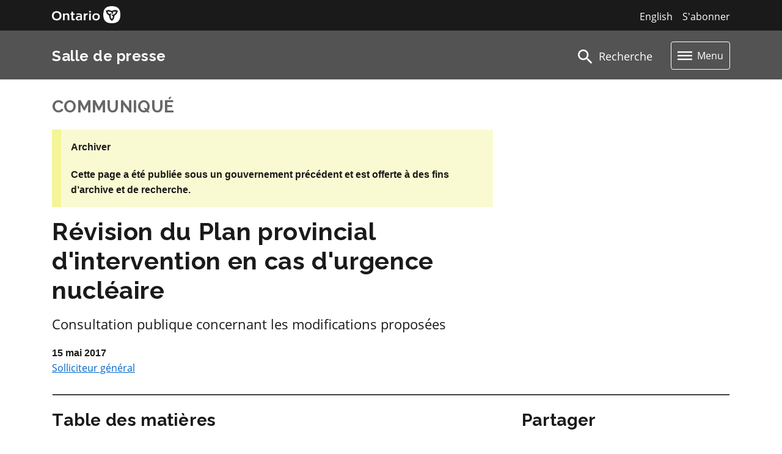

--- FILE ---
content_type: text/html; charset=UTF-8
request_url: https://api.news.ontario.ca/api/v1/legacy?slug=mcscs%2Ffr%2F2017%2F05%2Frevision-du-plan-provincial-dintervention-en-cas-durgence-nucleaire
body_size: -24
content:
{"language":"fr","type":"release","id":44739,"slug":"revision-du-plan-provincial-dintervention-en-cas-durgence-nucleaire"}

--- FILE ---
content_type: text/css
request_url: https://news.ontario.ca/css/app.cba04e63.css
body_size: 6
content:
@import url(https://styles.news.ontario.ca/main.css);@import url(https://styles.news.ontario.ca/newsroom-frontend/main.css);

--- FILE ---
content_type: application/javascript
request_url: https://news.ontario.ca/js/chunk-vendors.cae9c052.js
body_size: 405749
content:
(window["webpackJsonp"]=window["webpackJsonp"]||[]).push([["chunk-vendors"],{"0273":function(t,e,n){var r=n("c1b2"),i=n("4180"),o=n("2c6c");t.exports=r?function(t,e,n){return i.f(t,e,o(1,n))}:function(t,e,n){return t[e]=n,t}},"0363":function(t,e,n){var r=n("3ac6"),i=n("d659"),o=n("3e80"),a=n("1e63"),s=r.Symbol,c=i("wks");t.exports=function(t){return c[t]||(c[t]=a&&s[t]||(a?s:o)("Symbol."+t))}},"0481":function(t,e,n){"use strict";var r=n("23e7"),i=n("a2bf"),o=n("7b0b"),a=n("50c4"),s=n("a691"),c=n("65f0");r({target:"Array",proto:!0},{flat:function(){var t=arguments.length?arguments[0]:void 0,e=o(this),n=a(e.length),r=c(e,0);return r.length=i(r,e,e,n,0,void 0===t?1:s(t)),r}})},"06cf":function(t,e,n){var r=n("83ab"),i=n("d1e7"),o=n("5c6c"),a=n("fc6a"),s=n("c04e"),c=n("5135"),u=n("0cfb"),l=Object.getOwnPropertyDescriptor;e.f=r?l:function(t,e){if(t=a(t),e=s(e,!0),u)try{return l(t,e)}catch(n){}if(c(t,e))return o(!i.f.call(t,e),t[e])}},"06fa":function(t,e){t.exports=function(t){try{return!!t()}catch(e){return!0}}},"0a06":function(t,e,n){"use strict";var r=n("c532"),i=n("30b5"),o=n("f6b4"),a=n("5270"),s=n("4a7b");function c(t){this.defaults=t,this.interceptors={request:new o,response:new o}}c.prototype.request=function(t){"string"===typeof t?(t=arguments[1]||{},t.url=arguments[0]):t=t||{},t=s(this.defaults,t),t.method=t.method?t.method.toLowerCase():"get";var e=[a,void 0],n=Promise.resolve(t);this.interceptors.request.forEach((function(t){e.unshift(t.fulfilled,t.rejected)})),this.interceptors.response.forEach((function(t){e.push(t.fulfilled,t.rejected)}));while(e.length)n=n.then(e.shift(),e.shift());return n},c.prototype.getUri=function(t){return t=s(this.defaults,t),i(t.url,t.params,t.paramsSerializer).replace(/^\?/,"")},r.forEach(["delete","get","head","options"],(function(t){c.prototype[t]=function(e,n){return this.request(r.merge(n||{},{method:t,url:e}))}})),r.forEach(["post","put","patch"],(function(t){c.prototype[t]=function(e,n,i){return this.request(r.merge(i||{},{method:t,url:e,data:n}))}})),t.exports=c},"0aea":function(t,e,n){var r=n("d666");t.exports=function(t,e,n){for(var i in e)n&&n.unsafe&&t[i]?t[i]=e[i]:r(t,i,e[i],n);return t}},"0b7b":function(t,e,n){var r=n("8f95"),i=n("7463"),o=n("0363"),a=o("iterator");t.exports=function(t){if(void 0!=t)return t[a]||t["@@iterator"]||i[r(t)]}},"0cfb":function(t,e,n){var r=n("83ab"),i=n("d039"),o=n("cc12");t.exports=!r&&!i((function(){return 7!=Object.defineProperty(o("div"),"a",{get:function(){return 7}}).a}))},"0d03":function(t,e,n){var r=n("6eeb"),i=Date.prototype,o="Invalid Date",a="toString",s=i[a],c=i.getTime;new Date(NaN)+""!=o&&r(i,a,(function(){var t=c.call(this);return t===t?s.call(this):o}))},"0df6":function(t,e,n){"use strict";t.exports=function(t){return function(e){return t.apply(null,e)}}},1157:function(t,e,n){var r,i;
/*!
 * jQuery JavaScript Library v3.4.1
 * https://jquery.com/
 *
 * Includes Sizzle.js
 * https://sizzlejs.com/
 *
 * Copyright JS Foundation and other contributors
 * Released under the MIT license
 * https://jquery.org/license
 *
 * Date: 2019-05-01T21:04Z
 */(function(e,n){"use strict";"object"===typeof t.exports?t.exports=e.document?n(e,!0):function(t){if(!t.document)throw new Error("jQuery requires a window with a document");return n(t)}:n(e)})("undefined"!==typeof window?window:this,(function(n,o){"use strict";var a=[],s=n.document,c=Object.getPrototypeOf,u=a.slice,l=a.concat,f=a.push,p=a.indexOf,d={},h=d.toString,v=d.hasOwnProperty,m=v.toString,g=m.call(Object),y={},b=function(t){return"function"===typeof t&&"number"!==typeof t.nodeType},_=function(t){return null!=t&&t===t.window},w={type:!0,src:!0,nonce:!0,noModule:!0};function x(t,e,n){n=n||s;var r,i,o=n.createElement("script");if(o.text=t,e)for(r in w)i=e[r]||e.getAttribute&&e.getAttribute(r),i&&o.setAttribute(r,i);n.head.appendChild(o).parentNode.removeChild(o)}function E(t){return null==t?t+"":"object"===typeof t||"function"===typeof t?d[h.call(t)]||"object":typeof t}var T="3.4.1",S=function(t,e){return new S.fn.init(t,e)},A=/^[\s\uFEFF\xA0]+|[\s\uFEFF\xA0]+$/g;function C(t){var e=!!t&&"length"in t&&t.length,n=E(t);return!b(t)&&!_(t)&&("array"===n||0===e||"number"===typeof e&&e>0&&e-1 in t)}S.fn=S.prototype={jquery:T,constructor:S,length:0,toArray:function(){return u.call(this)},get:function(t){return null==t?u.call(this):t<0?this[t+this.length]:this[t]},pushStack:function(t){var e=S.merge(this.constructor(),t);return e.prevObject=this,e},each:function(t){return S.each(this,t)},map:function(t){return this.pushStack(S.map(this,(function(e,n){return t.call(e,n,e)})))},slice:function(){return this.pushStack(u.apply(this,arguments))},first:function(){return this.eq(0)},last:function(){return this.eq(-1)},eq:function(t){var e=this.length,n=+t+(t<0?e:0);return this.pushStack(n>=0&&n<e?[this[n]]:[])},end:function(){return this.prevObject||this.constructor()},push:f,sort:a.sort,splice:a.splice},S.extend=S.fn.extend=function(){var t,e,n,r,i,o,a=arguments[0]||{},s=1,c=arguments.length,u=!1;for("boolean"===typeof a&&(u=a,a=arguments[s]||{},s++),"object"===typeof a||b(a)||(a={}),s===c&&(a=this,s--);s<c;s++)if(null!=(t=arguments[s]))for(e in t)r=t[e],"__proto__"!==e&&a!==r&&(u&&r&&(S.isPlainObject(r)||(i=Array.isArray(r)))?(n=a[e],o=i&&!Array.isArray(n)?[]:i||S.isPlainObject(n)?n:{},i=!1,a[e]=S.extend(u,o,r)):void 0!==r&&(a[e]=r));return a},S.extend({expando:"jQuery"+(T+Math.random()).replace(/\D/g,""),isReady:!0,error:function(t){throw new Error(t)},noop:function(){},isPlainObject:function(t){var e,n;return!(!t||"[object Object]"!==h.call(t))&&(e=c(t),!e||(n=v.call(e,"constructor")&&e.constructor,"function"===typeof n&&m.call(n)===g))},isEmptyObject:function(t){var e;for(e in t)return!1;return!0},globalEval:function(t,e){x(t,{nonce:e&&e.nonce})},each:function(t,e){var n,r=0;if(C(t)){for(n=t.length;r<n;r++)if(!1===e.call(t[r],r,t[r]))break}else for(r in t)if(!1===e.call(t[r],r,t[r]))break;return t},trim:function(t){return null==t?"":(t+"").replace(A,"")},makeArray:function(t,e){var n=e||[];return null!=t&&(C(Object(t))?S.merge(n,"string"===typeof t?[t]:t):f.call(n,t)),n},inArray:function(t,e,n){return null==e?-1:p.call(e,t,n)},merge:function(t,e){for(var n=+e.length,r=0,i=t.length;r<n;r++)t[i++]=e[r];return t.length=i,t},grep:function(t,e,n){for(var r,i=[],o=0,a=t.length,s=!n;o<a;o++)r=!e(t[o],o),r!==s&&i.push(t[o]);return i},map:function(t,e,n){var r,i,o=0,a=[];if(C(t))for(r=t.length;o<r;o++)i=e(t[o],o,n),null!=i&&a.push(i);else for(o in t)i=e(t[o],o,n),null!=i&&a.push(i);return l.apply([],a)},guid:1,support:y}),"function"===typeof Symbol&&(S.fn[Symbol.iterator]=a[Symbol.iterator]),S.each("Boolean Number String Function Array Date RegExp Object Error Symbol".split(" "),(function(t,e){d["[object "+e+"]"]=e.toLowerCase()}));var O=
/*!
 * Sizzle CSS Selector Engine v2.3.4
 * https://sizzlejs.com/
 *
 * Copyright JS Foundation and other contributors
 * Released under the MIT license
 * https://js.foundation/
 *
 * Date: 2019-04-08
 */
function(t){var e,n,r,i,o,a,s,c,u,l,f,p,d,h,v,m,g,y,b,_="sizzle"+1*new Date,w=t.document,x=0,E=0,T=ct(),S=ct(),A=ct(),C=ct(),O=function(t,e){return t===e&&(f=!0),0},I={}.hasOwnProperty,k=[],D=k.pop,N=k.push,j=k.push,L=k.slice,P=function(t,e){for(var n=0,r=t.length;n<r;n++)if(t[n]===e)return n;return-1},R="checked|selected|async|autofocus|autoplay|controls|defer|disabled|hidden|ismap|loop|multiple|open|readonly|required|scoped",M="[\\x20\\t\\r\\n\\f]",$="(?:\\\\.|[\\w-]|[^\0-\\xa0])+",F="\\["+M+"*("+$+")(?:"+M+"*([*^$|!~]?=)"+M+"*(?:'((?:\\\\.|[^\\\\'])*)'|\"((?:\\\\.|[^\\\\\"])*)\"|("+$+"))|)"+M+"*\\]",H=":("+$+")(?:\\((('((?:\\\\.|[^\\\\'])*)'|\"((?:\\\\.|[^\\\\\"])*)\")|((?:\\\\.|[^\\\\()[\\]]|"+F+")*)|.*)\\)|)",W=new RegExp(M+"+","g"),U=new RegExp("^"+M+"+|((?:^|[^\\\\])(?:\\\\.)*)"+M+"+$","g"),q=new RegExp("^"+M+"*,"+M+"*"),B=new RegExp("^"+M+"*([>+~]|"+M+")"+M+"*"),V=new RegExp(M+"|>"),G=new RegExp(H),z=new RegExp("^"+$+"$"),K={ID:new RegExp("^#("+$+")"),CLASS:new RegExp("^\\.("+$+")"),TAG:new RegExp("^("+$+"|[*])"),ATTR:new RegExp("^"+F),PSEUDO:new RegExp("^"+H),CHILD:new RegExp("^:(only|first|last|nth|nth-last)-(child|of-type)(?:\\("+M+"*(even|odd|(([+-]|)(\\d*)n|)"+M+"*(?:([+-]|)"+M+"*(\\d+)|))"+M+"*\\)|)","i"),bool:new RegExp("^(?:"+R+")$","i"),needsContext:new RegExp("^"+M+"*[>+~]|:(even|odd|eq|gt|lt|nth|first|last)(?:\\("+M+"*((?:-\\d)?\\d*)"+M+"*\\)|)(?=[^-]|$)","i")},X=/HTML$/i,Y=/^(?:input|select|textarea|button)$/i,Q=/^h\d$/i,J=/^[^{]+\{\s*\[native \w/,Z=/^(?:#([\w-]+)|(\w+)|\.([\w-]+))$/,tt=/[+~]/,et=new RegExp("\\\\([\\da-f]{1,6}"+M+"?|("+M+")|.)","ig"),nt=function(t,e,n){var r="0x"+e-65536;return r!==r||n?e:r<0?String.fromCharCode(r+65536):String.fromCharCode(r>>10|55296,1023&r|56320)},rt=/([\0-\x1f\x7f]|^-?\d)|^-$|[^\0-\x1f\x7f-\uFFFF\w-]/g,it=function(t,e){return e?"\0"===t?"�":t.slice(0,-1)+"\\"+t.charCodeAt(t.length-1).toString(16)+" ":"\\"+t},ot=function(){p()},at=_t((function(t){return!0===t.disabled&&"fieldset"===t.nodeName.toLowerCase()}),{dir:"parentNode",next:"legend"});try{j.apply(k=L.call(w.childNodes),w.childNodes),k[w.childNodes.length].nodeType}catch(Ct){j={apply:k.length?function(t,e){N.apply(t,L.call(e))}:function(t,e){var n=t.length,r=0;while(t[n++]=e[r++]);t.length=n-1}}}function st(t,e,r,i){var o,s,u,l,f,h,g,y=e&&e.ownerDocument,x=e?e.nodeType:9;if(r=r||[],"string"!==typeof t||!t||1!==x&&9!==x&&11!==x)return r;if(!i&&((e?e.ownerDocument||e:w)!==d&&p(e),e=e||d,v)){if(11!==x&&(f=Z.exec(t)))if(o=f[1]){if(9===x){if(!(u=e.getElementById(o)))return r;if(u.id===o)return r.push(u),r}else if(y&&(u=y.getElementById(o))&&b(e,u)&&u.id===o)return r.push(u),r}else{if(f[2])return j.apply(r,e.getElementsByTagName(t)),r;if((o=f[3])&&n.getElementsByClassName&&e.getElementsByClassName)return j.apply(r,e.getElementsByClassName(o)),r}if(n.qsa&&!C[t+" "]&&(!m||!m.test(t))&&(1!==x||"object"!==e.nodeName.toLowerCase())){if(g=t,y=e,1===x&&V.test(t)){(l=e.getAttribute("id"))?l=l.replace(rt,it):e.setAttribute("id",l=_),h=a(t),s=h.length;while(s--)h[s]="#"+l+" "+bt(h[s]);g=h.join(","),y=tt.test(t)&&gt(e.parentNode)||e}try{return j.apply(r,y.querySelectorAll(g)),r}catch(E){C(t,!0)}finally{l===_&&e.removeAttribute("id")}}}return c(t.replace(U,"$1"),e,r,i)}function ct(){var t=[];function e(n,i){return t.push(n+" ")>r.cacheLength&&delete e[t.shift()],e[n+" "]=i}return e}function ut(t){return t[_]=!0,t}function lt(t){var e=d.createElement("fieldset");try{return!!t(e)}catch(Ct){return!1}finally{e.parentNode&&e.parentNode.removeChild(e),e=null}}function ft(t,e){var n=t.split("|"),i=n.length;while(i--)r.attrHandle[n[i]]=e}function pt(t,e){var n=e&&t,r=n&&1===t.nodeType&&1===e.nodeType&&t.sourceIndex-e.sourceIndex;if(r)return r;if(n)while(n=n.nextSibling)if(n===e)return-1;return t?1:-1}function dt(t){return function(e){var n=e.nodeName.toLowerCase();return"input"===n&&e.type===t}}function ht(t){return function(e){var n=e.nodeName.toLowerCase();return("input"===n||"button"===n)&&e.type===t}}function vt(t){return function(e){return"form"in e?e.parentNode&&!1===e.disabled?"label"in e?"label"in e.parentNode?e.parentNode.disabled===t:e.disabled===t:e.isDisabled===t||e.isDisabled!==!t&&at(e)===t:e.disabled===t:"label"in e&&e.disabled===t}}function mt(t){return ut((function(e){return e=+e,ut((function(n,r){var i,o=t([],n.length,e),a=o.length;while(a--)n[i=o[a]]&&(n[i]=!(r[i]=n[i]))}))}))}function gt(t){return t&&"undefined"!==typeof t.getElementsByTagName&&t}for(e in n=st.support={},o=st.isXML=function(t){var e=t.namespaceURI,n=(t.ownerDocument||t).documentElement;return!X.test(e||n&&n.nodeName||"HTML")},p=st.setDocument=function(t){var e,i,a=t?t.ownerDocument||t:w;return a!==d&&9===a.nodeType&&a.documentElement?(d=a,h=d.documentElement,v=!o(d),w!==d&&(i=d.defaultView)&&i.top!==i&&(i.addEventListener?i.addEventListener("unload",ot,!1):i.attachEvent&&i.attachEvent("onunload",ot)),n.attributes=lt((function(t){return t.className="i",!t.getAttribute("className")})),n.getElementsByTagName=lt((function(t){return t.appendChild(d.createComment("")),!t.getElementsByTagName("*").length})),n.getElementsByClassName=J.test(d.getElementsByClassName),n.getById=lt((function(t){return h.appendChild(t).id=_,!d.getElementsByName||!d.getElementsByName(_).length})),n.getById?(r.filter["ID"]=function(t){var e=t.replace(et,nt);return function(t){return t.getAttribute("id")===e}},r.find["ID"]=function(t,e){if("undefined"!==typeof e.getElementById&&v){var n=e.getElementById(t);return n?[n]:[]}}):(r.filter["ID"]=function(t){var e=t.replace(et,nt);return function(t){var n="undefined"!==typeof t.getAttributeNode&&t.getAttributeNode("id");return n&&n.value===e}},r.find["ID"]=function(t,e){if("undefined"!==typeof e.getElementById&&v){var n,r,i,o=e.getElementById(t);if(o){if(n=o.getAttributeNode("id"),n&&n.value===t)return[o];i=e.getElementsByName(t),r=0;while(o=i[r++])if(n=o.getAttributeNode("id"),n&&n.value===t)return[o]}return[]}}),r.find["TAG"]=n.getElementsByTagName?function(t,e){return"undefined"!==typeof e.getElementsByTagName?e.getElementsByTagName(t):n.qsa?e.querySelectorAll(t):void 0}:function(t,e){var n,r=[],i=0,o=e.getElementsByTagName(t);if("*"===t){while(n=o[i++])1===n.nodeType&&r.push(n);return r}return o},r.find["CLASS"]=n.getElementsByClassName&&function(t,e){if("undefined"!==typeof e.getElementsByClassName&&v)return e.getElementsByClassName(t)},g=[],m=[],(n.qsa=J.test(d.querySelectorAll))&&(lt((function(t){h.appendChild(t).innerHTML="<a id='"+_+"'></a><select id='"+_+"-\r\\' msallowcapture=''><option selected=''></option></select>",t.querySelectorAll("[msallowcapture^='']").length&&m.push("[*^$]="+M+"*(?:''|\"\")"),t.querySelectorAll("[selected]").length||m.push("\\["+M+"*(?:value|"+R+")"),t.querySelectorAll("[id~="+_+"-]").length||m.push("~="),t.querySelectorAll(":checked").length||m.push(":checked"),t.querySelectorAll("a#"+_+"+*").length||m.push(".#.+[+~]")})),lt((function(t){t.innerHTML="<a href='' disabled='disabled'></a><select disabled='disabled'><option/></select>";var e=d.createElement("input");e.setAttribute("type","hidden"),t.appendChild(e).setAttribute("name","D"),t.querySelectorAll("[name=d]").length&&m.push("name"+M+"*[*^$|!~]?="),2!==t.querySelectorAll(":enabled").length&&m.push(":enabled",":disabled"),h.appendChild(t).disabled=!0,2!==t.querySelectorAll(":disabled").length&&m.push(":enabled",":disabled"),t.querySelectorAll("*,:x"),m.push(",.*:")}))),(n.matchesSelector=J.test(y=h.matches||h.webkitMatchesSelector||h.mozMatchesSelector||h.oMatchesSelector||h.msMatchesSelector))&&lt((function(t){n.disconnectedMatch=y.call(t,"*"),y.call(t,"[s!='']:x"),g.push("!=",H)})),m=m.length&&new RegExp(m.join("|")),g=g.length&&new RegExp(g.join("|")),e=J.test(h.compareDocumentPosition),b=e||J.test(h.contains)?function(t,e){var n=9===t.nodeType?t.documentElement:t,r=e&&e.parentNode;return t===r||!(!r||1!==r.nodeType||!(n.contains?n.contains(r):t.compareDocumentPosition&&16&t.compareDocumentPosition(r)))}:function(t,e){if(e)while(e=e.parentNode)if(e===t)return!0;return!1},O=e?function(t,e){if(t===e)return f=!0,0;var r=!t.compareDocumentPosition-!e.compareDocumentPosition;return r||(r=(t.ownerDocument||t)===(e.ownerDocument||e)?t.compareDocumentPosition(e):1,1&r||!n.sortDetached&&e.compareDocumentPosition(t)===r?t===d||t.ownerDocument===w&&b(w,t)?-1:e===d||e.ownerDocument===w&&b(w,e)?1:l?P(l,t)-P(l,e):0:4&r?-1:1)}:function(t,e){if(t===e)return f=!0,0;var n,r=0,i=t.parentNode,o=e.parentNode,a=[t],s=[e];if(!i||!o)return t===d?-1:e===d?1:i?-1:o?1:l?P(l,t)-P(l,e):0;if(i===o)return pt(t,e);n=t;while(n=n.parentNode)a.unshift(n);n=e;while(n=n.parentNode)s.unshift(n);while(a[r]===s[r])r++;return r?pt(a[r],s[r]):a[r]===w?-1:s[r]===w?1:0},d):d},st.matches=function(t,e){return st(t,null,null,e)},st.matchesSelector=function(t,e){if((t.ownerDocument||t)!==d&&p(t),n.matchesSelector&&v&&!C[e+" "]&&(!g||!g.test(e))&&(!m||!m.test(e)))try{var r=y.call(t,e);if(r||n.disconnectedMatch||t.document&&11!==t.document.nodeType)return r}catch(Ct){C(e,!0)}return st(e,d,null,[t]).length>0},st.contains=function(t,e){return(t.ownerDocument||t)!==d&&p(t),b(t,e)},st.attr=function(t,e){(t.ownerDocument||t)!==d&&p(t);var i=r.attrHandle[e.toLowerCase()],o=i&&I.call(r.attrHandle,e.toLowerCase())?i(t,e,!v):void 0;return void 0!==o?o:n.attributes||!v?t.getAttribute(e):(o=t.getAttributeNode(e))&&o.specified?o.value:null},st.escape=function(t){return(t+"").replace(rt,it)},st.error=function(t){throw new Error("Syntax error, unrecognized expression: "+t)},st.uniqueSort=function(t){var e,r=[],i=0,o=0;if(f=!n.detectDuplicates,l=!n.sortStable&&t.slice(0),t.sort(O),f){while(e=t[o++])e===t[o]&&(i=r.push(o));while(i--)t.splice(r[i],1)}return l=null,t},i=st.getText=function(t){var e,n="",r=0,o=t.nodeType;if(o){if(1===o||9===o||11===o){if("string"===typeof t.textContent)return t.textContent;for(t=t.firstChild;t;t=t.nextSibling)n+=i(t)}else if(3===o||4===o)return t.nodeValue}else while(e=t[r++])n+=i(e);return n},r=st.selectors={cacheLength:50,createPseudo:ut,match:K,attrHandle:{},find:{},relative:{">":{dir:"parentNode",first:!0}," ":{dir:"parentNode"},"+":{dir:"previousSibling",first:!0},"~":{dir:"previousSibling"}},preFilter:{ATTR:function(t){return t[1]=t[1].replace(et,nt),t[3]=(t[3]||t[4]||t[5]||"").replace(et,nt),"~="===t[2]&&(t[3]=" "+t[3]+" "),t.slice(0,4)},CHILD:function(t){return t[1]=t[1].toLowerCase(),"nth"===t[1].slice(0,3)?(t[3]||st.error(t[0]),t[4]=+(t[4]?t[5]+(t[6]||1):2*("even"===t[3]||"odd"===t[3])),t[5]=+(t[7]+t[8]||"odd"===t[3])):t[3]&&st.error(t[0]),t},PSEUDO:function(t){var e,n=!t[6]&&t[2];return K["CHILD"].test(t[0])?null:(t[3]?t[2]=t[4]||t[5]||"":n&&G.test(n)&&(e=a(n,!0))&&(e=n.indexOf(")",n.length-e)-n.length)&&(t[0]=t[0].slice(0,e),t[2]=n.slice(0,e)),t.slice(0,3))}},filter:{TAG:function(t){var e=t.replace(et,nt).toLowerCase();return"*"===t?function(){return!0}:function(t){return t.nodeName&&t.nodeName.toLowerCase()===e}},CLASS:function(t){var e=T[t+" "];return e||(e=new RegExp("(^|"+M+")"+t+"("+M+"|$)"))&&T(t,(function(t){return e.test("string"===typeof t.className&&t.className||"undefined"!==typeof t.getAttribute&&t.getAttribute("class")||"")}))},ATTR:function(t,e,n){return function(r){var i=st.attr(r,t);return null==i?"!="===e:!e||(i+="","="===e?i===n:"!="===e?i!==n:"^="===e?n&&0===i.indexOf(n):"*="===e?n&&i.indexOf(n)>-1:"$="===e?n&&i.slice(-n.length)===n:"~="===e?(" "+i.replace(W," ")+" ").indexOf(n)>-1:"|="===e&&(i===n||i.slice(0,n.length+1)===n+"-"))}},CHILD:function(t,e,n,r,i){var o="nth"!==t.slice(0,3),a="last"!==t.slice(-4),s="of-type"===e;return 1===r&&0===i?function(t){return!!t.parentNode}:function(e,n,c){var u,l,f,p,d,h,v=o!==a?"nextSibling":"previousSibling",m=e.parentNode,g=s&&e.nodeName.toLowerCase(),y=!c&&!s,b=!1;if(m){if(o){while(v){p=e;while(p=p[v])if(s?p.nodeName.toLowerCase()===g:1===p.nodeType)return!1;h=v="only"===t&&!h&&"nextSibling"}return!0}if(h=[a?m.firstChild:m.lastChild],a&&y){p=m,f=p[_]||(p[_]={}),l=f[p.uniqueID]||(f[p.uniqueID]={}),u=l[t]||[],d=u[0]===x&&u[1],b=d&&u[2],p=d&&m.childNodes[d];while(p=++d&&p&&p[v]||(b=d=0)||h.pop())if(1===p.nodeType&&++b&&p===e){l[t]=[x,d,b];break}}else if(y&&(p=e,f=p[_]||(p[_]={}),l=f[p.uniqueID]||(f[p.uniqueID]={}),u=l[t]||[],d=u[0]===x&&u[1],b=d),!1===b)while(p=++d&&p&&p[v]||(b=d=0)||h.pop())if((s?p.nodeName.toLowerCase()===g:1===p.nodeType)&&++b&&(y&&(f=p[_]||(p[_]={}),l=f[p.uniqueID]||(f[p.uniqueID]={}),l[t]=[x,b]),p===e))break;return b-=i,b===r||b%r===0&&b/r>=0}}},PSEUDO:function(t,e){var n,i=r.pseudos[t]||r.setFilters[t.toLowerCase()]||st.error("unsupported pseudo: "+t);return i[_]?i(e):i.length>1?(n=[t,t,"",e],r.setFilters.hasOwnProperty(t.toLowerCase())?ut((function(t,n){var r,o=i(t,e),a=o.length;while(a--)r=P(t,o[a]),t[r]=!(n[r]=o[a])})):function(t){return i(t,0,n)}):i}},pseudos:{not:ut((function(t){var e=[],n=[],r=s(t.replace(U,"$1"));return r[_]?ut((function(t,e,n,i){var o,a=r(t,null,i,[]),s=t.length;while(s--)(o=a[s])&&(t[s]=!(e[s]=o))})):function(t,i,o){return e[0]=t,r(e,null,o,n),e[0]=null,!n.pop()}})),has:ut((function(t){return function(e){return st(t,e).length>0}})),contains:ut((function(t){return t=t.replace(et,nt),function(e){return(e.textContent||i(e)).indexOf(t)>-1}})),lang:ut((function(t){return z.test(t||"")||st.error("unsupported lang: "+t),t=t.replace(et,nt).toLowerCase(),function(e){var n;do{if(n=v?e.lang:e.getAttribute("xml:lang")||e.getAttribute("lang"))return n=n.toLowerCase(),n===t||0===n.indexOf(t+"-")}while((e=e.parentNode)&&1===e.nodeType);return!1}})),target:function(e){var n=t.location&&t.location.hash;return n&&n.slice(1)===e.id},root:function(t){return t===h},focus:function(t){return t===d.activeElement&&(!d.hasFocus||d.hasFocus())&&!!(t.type||t.href||~t.tabIndex)},enabled:vt(!1),disabled:vt(!0),checked:function(t){var e=t.nodeName.toLowerCase();return"input"===e&&!!t.checked||"option"===e&&!!t.selected},selected:function(t){return t.parentNode&&t.parentNode.selectedIndex,!0===t.selected},empty:function(t){for(t=t.firstChild;t;t=t.nextSibling)if(t.nodeType<6)return!1;return!0},parent:function(t){return!r.pseudos["empty"](t)},header:function(t){return Q.test(t.nodeName)},input:function(t){return Y.test(t.nodeName)},button:function(t){var e=t.nodeName.toLowerCase();return"input"===e&&"button"===t.type||"button"===e},text:function(t){var e;return"input"===t.nodeName.toLowerCase()&&"text"===t.type&&(null==(e=t.getAttribute("type"))||"text"===e.toLowerCase())},first:mt((function(){return[0]})),last:mt((function(t,e){return[e-1]})),eq:mt((function(t,e,n){return[n<0?n+e:n]})),even:mt((function(t,e){for(var n=0;n<e;n+=2)t.push(n);return t})),odd:mt((function(t,e){for(var n=1;n<e;n+=2)t.push(n);return t})),lt:mt((function(t,e,n){for(var r=n<0?n+e:n>e?e:n;--r>=0;)t.push(r);return t})),gt:mt((function(t,e,n){for(var r=n<0?n+e:n;++r<e;)t.push(r);return t}))}},r.pseudos["nth"]=r.pseudos["eq"],{radio:!0,checkbox:!0,file:!0,password:!0,image:!0})r.pseudos[e]=dt(e);for(e in{submit:!0,reset:!0})r.pseudos[e]=ht(e);function yt(){}function bt(t){for(var e=0,n=t.length,r="";e<n;e++)r+=t[e].value;return r}function _t(t,e,n){var r=e.dir,i=e.next,o=i||r,a=n&&"parentNode"===o,s=E++;return e.first?function(e,n,i){while(e=e[r])if(1===e.nodeType||a)return t(e,n,i);return!1}:function(e,n,c){var u,l,f,p=[x,s];if(c){while(e=e[r])if((1===e.nodeType||a)&&t(e,n,c))return!0}else while(e=e[r])if(1===e.nodeType||a)if(f=e[_]||(e[_]={}),l=f[e.uniqueID]||(f[e.uniqueID]={}),i&&i===e.nodeName.toLowerCase())e=e[r]||e;else{if((u=l[o])&&u[0]===x&&u[1]===s)return p[2]=u[2];if(l[o]=p,p[2]=t(e,n,c))return!0}return!1}}function wt(t){return t.length>1?function(e,n,r){var i=t.length;while(i--)if(!t[i](e,n,r))return!1;return!0}:t[0]}function xt(t,e,n){for(var r=0,i=e.length;r<i;r++)st(t,e[r],n);return n}function Et(t,e,n,r,i){for(var o,a=[],s=0,c=t.length,u=null!=e;s<c;s++)(o=t[s])&&(n&&!n(o,r,i)||(a.push(o),u&&e.push(s)));return a}function Tt(t,e,n,r,i,o){return r&&!r[_]&&(r=Tt(r)),i&&!i[_]&&(i=Tt(i,o)),ut((function(o,a,s,c){var u,l,f,p=[],d=[],h=a.length,v=o||xt(e||"*",s.nodeType?[s]:s,[]),m=!t||!o&&e?v:Et(v,p,t,s,c),g=n?i||(o?t:h||r)?[]:a:m;if(n&&n(m,g,s,c),r){u=Et(g,d),r(u,[],s,c),l=u.length;while(l--)(f=u[l])&&(g[d[l]]=!(m[d[l]]=f))}if(o){if(i||t){if(i){u=[],l=g.length;while(l--)(f=g[l])&&u.push(m[l]=f);i(null,g=[],u,c)}l=g.length;while(l--)(f=g[l])&&(u=i?P(o,f):p[l])>-1&&(o[u]=!(a[u]=f))}}else g=Et(g===a?g.splice(h,g.length):g),i?i(null,a,g,c):j.apply(a,g)}))}function St(t){for(var e,n,i,o=t.length,a=r.relative[t[0].type],s=a||r.relative[" "],c=a?1:0,l=_t((function(t){return t===e}),s,!0),f=_t((function(t){return P(e,t)>-1}),s,!0),p=[function(t,n,r){var i=!a&&(r||n!==u)||((e=n).nodeType?l(t,n,r):f(t,n,r));return e=null,i}];c<o;c++)if(n=r.relative[t[c].type])p=[_t(wt(p),n)];else{if(n=r.filter[t[c].type].apply(null,t[c].matches),n[_]){for(i=++c;i<o;i++)if(r.relative[t[i].type])break;return Tt(c>1&&wt(p),c>1&&bt(t.slice(0,c-1).concat({value:" "===t[c-2].type?"*":""})).replace(U,"$1"),n,c<i&&St(t.slice(c,i)),i<o&&St(t=t.slice(i)),i<o&&bt(t))}p.push(n)}return wt(p)}function At(t,e){var n=e.length>0,i=t.length>0,o=function(o,a,s,c,l){var f,h,m,g=0,y="0",b=o&&[],_=[],w=u,E=o||i&&r.find["TAG"]("*",l),T=x+=null==w?1:Math.random()||.1,S=E.length;for(l&&(u=a===d||a||l);y!==S&&null!=(f=E[y]);y++){if(i&&f){h=0,a||f.ownerDocument===d||(p(f),s=!v);while(m=t[h++])if(m(f,a||d,s)){c.push(f);break}l&&(x=T)}n&&((f=!m&&f)&&g--,o&&b.push(f))}if(g+=y,n&&y!==g){h=0;while(m=e[h++])m(b,_,a,s);if(o){if(g>0)while(y--)b[y]||_[y]||(_[y]=D.call(c));_=Et(_)}j.apply(c,_),l&&!o&&_.length>0&&g+e.length>1&&st.uniqueSort(c)}return l&&(x=T,u=w),b};return n?ut(o):o}return yt.prototype=r.filters=r.pseudos,r.setFilters=new yt,a=st.tokenize=function(t,e){var n,i,o,a,s,c,u,l=S[t+" "];if(l)return e?0:l.slice(0);s=t,c=[],u=r.preFilter;while(s){for(a in n&&!(i=q.exec(s))||(i&&(s=s.slice(i[0].length)||s),c.push(o=[])),n=!1,(i=B.exec(s))&&(n=i.shift(),o.push({value:n,type:i[0].replace(U," ")}),s=s.slice(n.length)),r.filter)!(i=K[a].exec(s))||u[a]&&!(i=u[a](i))||(n=i.shift(),o.push({value:n,type:a,matches:i}),s=s.slice(n.length));if(!n)break}return e?s.length:s?st.error(t):S(t,c).slice(0)},s=st.compile=function(t,e){var n,r=[],i=[],o=A[t+" "];if(!o){e||(e=a(t)),n=e.length;while(n--)o=St(e[n]),o[_]?r.push(o):i.push(o);o=A(t,At(i,r)),o.selector=t}return o},c=st.select=function(t,e,n,i){var o,c,u,l,f,p="function"===typeof t&&t,d=!i&&a(t=p.selector||t);if(n=n||[],1===d.length){if(c=d[0]=d[0].slice(0),c.length>2&&"ID"===(u=c[0]).type&&9===e.nodeType&&v&&r.relative[c[1].type]){if(e=(r.find["ID"](u.matches[0].replace(et,nt),e)||[])[0],!e)return n;p&&(e=e.parentNode),t=t.slice(c.shift().value.length)}o=K["needsContext"].test(t)?0:c.length;while(o--){if(u=c[o],r.relative[l=u.type])break;if((f=r.find[l])&&(i=f(u.matches[0].replace(et,nt),tt.test(c[0].type)&&gt(e.parentNode)||e))){if(c.splice(o,1),t=i.length&&bt(c),!t)return j.apply(n,i),n;break}}}return(p||s(t,d))(i,e,!v,n,!e||tt.test(t)&&gt(e.parentNode)||e),n},n.sortStable=_.split("").sort(O).join("")===_,n.detectDuplicates=!!f,p(),n.sortDetached=lt((function(t){return 1&t.compareDocumentPosition(d.createElement("fieldset"))})),lt((function(t){return t.innerHTML="<a href='#'></a>","#"===t.firstChild.getAttribute("href")}))||ft("type|href|height|width",(function(t,e,n){if(!n)return t.getAttribute(e,"type"===e.toLowerCase()?1:2)})),n.attributes&&lt((function(t){return t.innerHTML="<input/>",t.firstChild.setAttribute("value",""),""===t.firstChild.getAttribute("value")}))||ft("value",(function(t,e,n){if(!n&&"input"===t.nodeName.toLowerCase())return t.defaultValue})),lt((function(t){return null==t.getAttribute("disabled")}))||ft(R,(function(t,e,n){var r;if(!n)return!0===t[e]?e.toLowerCase():(r=t.getAttributeNode(e))&&r.specified?r.value:null})),st}(n);S.find=O,S.expr=O.selectors,S.expr[":"]=S.expr.pseudos,S.uniqueSort=S.unique=O.uniqueSort,S.text=O.getText,S.isXMLDoc=O.isXML,S.contains=O.contains,S.escapeSelector=O.escape;var I=function(t,e,n){var r=[],i=void 0!==n;while((t=t[e])&&9!==t.nodeType)if(1===t.nodeType){if(i&&S(t).is(n))break;r.push(t)}return r},k=function(t,e){for(var n=[];t;t=t.nextSibling)1===t.nodeType&&t!==e&&n.push(t);return n},D=S.expr.match.needsContext;function N(t,e){return t.nodeName&&t.nodeName.toLowerCase()===e.toLowerCase()}var j=/^<([a-z][^\/\0>:\x20\t\r\n\f]*)[\x20\t\r\n\f]*\/?>(?:<\/\1>|)$/i;function L(t,e,n){return b(e)?S.grep(t,(function(t,r){return!!e.call(t,r,t)!==n})):e.nodeType?S.grep(t,(function(t){return t===e!==n})):"string"!==typeof e?S.grep(t,(function(t){return p.call(e,t)>-1!==n})):S.filter(e,t,n)}S.filter=function(t,e,n){var r=e[0];return n&&(t=":not("+t+")"),1===e.length&&1===r.nodeType?S.find.matchesSelector(r,t)?[r]:[]:S.find.matches(t,S.grep(e,(function(t){return 1===t.nodeType})))},S.fn.extend({find:function(t){var e,n,r=this.length,i=this;if("string"!==typeof t)return this.pushStack(S(t).filter((function(){for(e=0;e<r;e++)if(S.contains(i[e],this))return!0})));for(n=this.pushStack([]),e=0;e<r;e++)S.find(t,i[e],n);return r>1?S.uniqueSort(n):n},filter:function(t){return this.pushStack(L(this,t||[],!1))},not:function(t){return this.pushStack(L(this,t||[],!0))},is:function(t){return!!L(this,"string"===typeof t&&D.test(t)?S(t):t||[],!1).length}});var P,R=/^(?:\s*(<[\w\W]+>)[^>]*|#([\w-]+))$/,M=S.fn.init=function(t,e,n){var r,i;if(!t)return this;if(n=n||P,"string"===typeof t){if(r="<"===t[0]&&">"===t[t.length-1]&&t.length>=3?[null,t,null]:R.exec(t),!r||!r[1]&&e)return!e||e.jquery?(e||n).find(t):this.constructor(e).find(t);if(r[1]){if(e=e instanceof S?e[0]:e,S.merge(this,S.parseHTML(r[1],e&&e.nodeType?e.ownerDocument||e:s,!0)),j.test(r[1])&&S.isPlainObject(e))for(r in e)b(this[r])?this[r](e[r]):this.attr(r,e[r]);return this}return i=s.getElementById(r[2]),i&&(this[0]=i,this.length=1),this}return t.nodeType?(this[0]=t,this.length=1,this):b(t)?void 0!==n.ready?n.ready(t):t(S):S.makeArray(t,this)};M.prototype=S.fn,P=S(s);var $=/^(?:parents|prev(?:Until|All))/,F={children:!0,contents:!0,next:!0,prev:!0};function H(t,e){while((t=t[e])&&1!==t.nodeType);return t}S.fn.extend({has:function(t){var e=S(t,this),n=e.length;return this.filter((function(){for(var t=0;t<n;t++)if(S.contains(this,e[t]))return!0}))},closest:function(t,e){var n,r=0,i=this.length,o=[],a="string"!==typeof t&&S(t);if(!D.test(t))for(;r<i;r++)for(n=this[r];n&&n!==e;n=n.parentNode)if(n.nodeType<11&&(a?a.index(n)>-1:1===n.nodeType&&S.find.matchesSelector(n,t))){o.push(n);break}return this.pushStack(o.length>1?S.uniqueSort(o):o)},index:function(t){return t?"string"===typeof t?p.call(S(t),this[0]):p.call(this,t.jquery?t[0]:t):this[0]&&this[0].parentNode?this.first().prevAll().length:-1},add:function(t,e){return this.pushStack(S.uniqueSort(S.merge(this.get(),S(t,e))))},addBack:function(t){return this.add(null==t?this.prevObject:this.prevObject.filter(t))}}),S.each({parent:function(t){var e=t.parentNode;return e&&11!==e.nodeType?e:null},parents:function(t){return I(t,"parentNode")},parentsUntil:function(t,e,n){return I(t,"parentNode",n)},next:function(t){return H(t,"nextSibling")},prev:function(t){return H(t,"previousSibling")},nextAll:function(t){return I(t,"nextSibling")},prevAll:function(t){return I(t,"previousSibling")},nextUntil:function(t,e,n){return I(t,"nextSibling",n)},prevUntil:function(t,e,n){return I(t,"previousSibling",n)},siblings:function(t){return k((t.parentNode||{}).firstChild,t)},children:function(t){return k(t.firstChild)},contents:function(t){return"undefined"!==typeof t.contentDocument?t.contentDocument:(N(t,"template")&&(t=t.content||t),S.merge([],t.childNodes))}},(function(t,e){S.fn[t]=function(n,r){var i=S.map(this,e,n);return"Until"!==t.slice(-5)&&(r=n),r&&"string"===typeof r&&(i=S.filter(r,i)),this.length>1&&(F[t]||S.uniqueSort(i),$.test(t)&&i.reverse()),this.pushStack(i)}}));var W=/[^\x20\t\r\n\f]+/g;function U(t){var e={};return S.each(t.match(W)||[],(function(t,n){e[n]=!0})),e}function q(t){return t}function B(t){throw t}function V(t,e,n,r){var i;try{t&&b(i=t.promise)?i.call(t).done(e).fail(n):t&&b(i=t.then)?i.call(t,e,n):e.apply(void 0,[t].slice(r))}catch(t){n.apply(void 0,[t])}}S.Callbacks=function(t){t="string"===typeof t?U(t):S.extend({},t);var e,n,r,i,o=[],a=[],s=-1,c=function(){for(i=i||t.once,r=e=!0;a.length;s=-1){n=a.shift();while(++s<o.length)!1===o[s].apply(n[0],n[1])&&t.stopOnFalse&&(s=o.length,n=!1)}t.memory||(n=!1),e=!1,i&&(o=n?[]:"")},u={add:function(){return o&&(n&&!e&&(s=o.length-1,a.push(n)),function e(n){S.each(n,(function(n,r){b(r)?t.unique&&u.has(r)||o.push(r):r&&r.length&&"string"!==E(r)&&e(r)}))}(arguments),n&&!e&&c()),this},remove:function(){return S.each(arguments,(function(t,e){var n;while((n=S.inArray(e,o,n))>-1)o.splice(n,1),n<=s&&s--})),this},has:function(t){return t?S.inArray(t,o)>-1:o.length>0},empty:function(){return o&&(o=[]),this},disable:function(){return i=a=[],o=n="",this},disabled:function(){return!o},lock:function(){return i=a=[],n||e||(o=n=""),this},locked:function(){return!!i},fireWith:function(t,n){return i||(n=n||[],n=[t,n.slice?n.slice():n],a.push(n),e||c()),this},fire:function(){return u.fireWith(this,arguments),this},fired:function(){return!!r}};return u},S.extend({Deferred:function(t){var e=[["notify","progress",S.Callbacks("memory"),S.Callbacks("memory"),2],["resolve","done",S.Callbacks("once memory"),S.Callbacks("once memory"),0,"resolved"],["reject","fail",S.Callbacks("once memory"),S.Callbacks("once memory"),1,"rejected"]],r="pending",i={state:function(){return r},always:function(){return o.done(arguments).fail(arguments),this},catch:function(t){return i.then(null,t)},pipe:function(){var t=arguments;return S.Deferred((function(n){S.each(e,(function(e,r){var i=b(t[r[4]])&&t[r[4]];o[r[1]]((function(){var t=i&&i.apply(this,arguments);t&&b(t.promise)?t.promise().progress(n.notify).done(n.resolve).fail(n.reject):n[r[0]+"With"](this,i?[t]:arguments)}))})),t=null})).promise()},then:function(t,r,i){var o=0;function a(t,e,r,i){return function(){var s=this,c=arguments,u=function(){var n,u;if(!(t<o)){if(n=r.apply(s,c),n===e.promise())throw new TypeError("Thenable self-resolution");u=n&&("object"===typeof n||"function"===typeof n)&&n.then,b(u)?i?u.call(n,a(o,e,q,i),a(o,e,B,i)):(o++,u.call(n,a(o,e,q,i),a(o,e,B,i),a(o,e,q,e.notifyWith))):(r!==q&&(s=void 0,c=[n]),(i||e.resolveWith)(s,c))}},l=i?u:function(){try{u()}catch(n){S.Deferred.exceptionHook&&S.Deferred.exceptionHook(n,l.stackTrace),t+1>=o&&(r!==B&&(s=void 0,c=[n]),e.rejectWith(s,c))}};t?l():(S.Deferred.getStackHook&&(l.stackTrace=S.Deferred.getStackHook()),n.setTimeout(l))}}return S.Deferred((function(n){e[0][3].add(a(0,n,b(i)?i:q,n.notifyWith)),e[1][3].add(a(0,n,b(t)?t:q)),e[2][3].add(a(0,n,b(r)?r:B))})).promise()},promise:function(t){return null!=t?S.extend(t,i):i}},o={};return S.each(e,(function(t,n){var a=n[2],s=n[5];i[n[1]]=a.add,s&&a.add((function(){r=s}),e[3-t][2].disable,e[3-t][3].disable,e[0][2].lock,e[0][3].lock),a.add(n[3].fire),o[n[0]]=function(){return o[n[0]+"With"](this===o?void 0:this,arguments),this},o[n[0]+"With"]=a.fireWith})),i.promise(o),t&&t.call(o,o),o},when:function(t){var e=arguments.length,n=e,r=Array(n),i=u.call(arguments),o=S.Deferred(),a=function(t){return function(n){r[t]=this,i[t]=arguments.length>1?u.call(arguments):n,--e||o.resolveWith(r,i)}};if(e<=1&&(V(t,o.done(a(n)).resolve,o.reject,!e),"pending"===o.state()||b(i[n]&&i[n].then)))return o.then();while(n--)V(i[n],a(n),o.reject);return o.promise()}});var G=/^(Eval|Internal|Range|Reference|Syntax|Type|URI)Error$/;S.Deferred.exceptionHook=function(t,e){n.console&&n.console.warn&&t&&G.test(t.name)&&n.console.warn("jQuery.Deferred exception: "+t.message,t.stack,e)},S.readyException=function(t){n.setTimeout((function(){throw t}))};var z=S.Deferred();function K(){s.removeEventListener("DOMContentLoaded",K),n.removeEventListener("load",K),S.ready()}S.fn.ready=function(t){return z.then(t).catch((function(t){S.readyException(t)})),this},S.extend({isReady:!1,readyWait:1,ready:function(t){(!0===t?--S.readyWait:S.isReady)||(S.isReady=!0,!0!==t&&--S.readyWait>0||z.resolveWith(s,[S]))}}),S.ready.then=z.then,"complete"===s.readyState||"loading"!==s.readyState&&!s.documentElement.doScroll?n.setTimeout(S.ready):(s.addEventListener("DOMContentLoaded",K),n.addEventListener("load",K));var X=function(t,e,n,r,i,o,a){var s=0,c=t.length,u=null==n;if("object"===E(n))for(s in i=!0,n)X(t,e,s,n[s],!0,o,a);else if(void 0!==r&&(i=!0,b(r)||(a=!0),u&&(a?(e.call(t,r),e=null):(u=e,e=function(t,e,n){return u.call(S(t),n)})),e))for(;s<c;s++)e(t[s],n,a?r:r.call(t[s],s,e(t[s],n)));return i?t:u?e.call(t):c?e(t[0],n):o},Y=/^-ms-/,Q=/-([a-z])/g;function J(t,e){return e.toUpperCase()}function Z(t){return t.replace(Y,"ms-").replace(Q,J)}var tt=function(t){return 1===t.nodeType||9===t.nodeType||!+t.nodeType};function et(){this.expando=S.expando+et.uid++}et.uid=1,et.prototype={cache:function(t){var e=t[this.expando];return e||(e={},tt(t)&&(t.nodeType?t[this.expando]=e:Object.defineProperty(t,this.expando,{value:e,configurable:!0}))),e},set:function(t,e,n){var r,i=this.cache(t);if("string"===typeof e)i[Z(e)]=n;else for(r in e)i[Z(r)]=e[r];return i},get:function(t,e){return void 0===e?this.cache(t):t[this.expando]&&t[this.expando][Z(e)]},access:function(t,e,n){return void 0===e||e&&"string"===typeof e&&void 0===n?this.get(t,e):(this.set(t,e,n),void 0!==n?n:e)},remove:function(t,e){var n,r=t[this.expando];if(void 0!==r){if(void 0!==e){Array.isArray(e)?e=e.map(Z):(e=Z(e),e=e in r?[e]:e.match(W)||[]),n=e.length;while(n--)delete r[e[n]]}(void 0===e||S.isEmptyObject(r))&&(t.nodeType?t[this.expando]=void 0:delete t[this.expando])}},hasData:function(t){var e=t[this.expando];return void 0!==e&&!S.isEmptyObject(e)}};var nt=new et,rt=new et,it=/^(?:\{[\w\W]*\}|\[[\w\W]*\])$/,ot=/[A-Z]/g;function at(t){return"true"===t||"false"!==t&&("null"===t?null:t===+t+""?+t:it.test(t)?JSON.parse(t):t)}function st(t,e,n){var r;if(void 0===n&&1===t.nodeType)if(r="data-"+e.replace(ot,"-$&").toLowerCase(),n=t.getAttribute(r),"string"===typeof n){try{n=at(n)}catch(i){}rt.set(t,e,n)}else n=void 0;return n}S.extend({hasData:function(t){return rt.hasData(t)||nt.hasData(t)},data:function(t,e,n){return rt.access(t,e,n)},removeData:function(t,e){rt.remove(t,e)},_data:function(t,e,n){return nt.access(t,e,n)},_removeData:function(t,e){nt.remove(t,e)}}),S.fn.extend({data:function(t,e){var n,r,i,o=this[0],a=o&&o.attributes;if(void 0===t){if(this.length&&(i=rt.get(o),1===o.nodeType&&!nt.get(o,"hasDataAttrs"))){n=a.length;while(n--)a[n]&&(r=a[n].name,0===r.indexOf("data-")&&(r=Z(r.slice(5)),st(o,r,i[r])));nt.set(o,"hasDataAttrs",!0)}return i}return"object"===typeof t?this.each((function(){rt.set(this,t)})):X(this,(function(e){var n;if(o&&void 0===e)return n=rt.get(o,t),void 0!==n?n:(n=st(o,t),void 0!==n?n:void 0);this.each((function(){rt.set(this,t,e)}))}),null,e,arguments.length>1,null,!0)},removeData:function(t){return this.each((function(){rt.remove(this,t)}))}}),S.extend({queue:function(t,e,n){var r;if(t)return e=(e||"fx")+"queue",r=nt.get(t,e),n&&(!r||Array.isArray(n)?r=nt.access(t,e,S.makeArray(n)):r.push(n)),r||[]},dequeue:function(t,e){e=e||"fx";var n=S.queue(t,e),r=n.length,i=n.shift(),o=S._queueHooks(t,e),a=function(){S.dequeue(t,e)};"inprogress"===i&&(i=n.shift(),r--),i&&("fx"===e&&n.unshift("inprogress"),delete o.stop,i.call(t,a,o)),!r&&o&&o.empty.fire()},_queueHooks:function(t,e){var n=e+"queueHooks";return nt.get(t,n)||nt.access(t,n,{empty:S.Callbacks("once memory").add((function(){nt.remove(t,[e+"queue",n])}))})}}),S.fn.extend({queue:function(t,e){var n=2;return"string"!==typeof t&&(e=t,t="fx",n--),arguments.length<n?S.queue(this[0],t):void 0===e?this:this.each((function(){var n=S.queue(this,t,e);S._queueHooks(this,t),"fx"===t&&"inprogress"!==n[0]&&S.dequeue(this,t)}))},dequeue:function(t){return this.each((function(){S.dequeue(this,t)}))},clearQueue:function(t){return this.queue(t||"fx",[])},promise:function(t,e){var n,r=1,i=S.Deferred(),o=this,a=this.length,s=function(){--r||i.resolveWith(o,[o])};"string"!==typeof t&&(e=t,t=void 0),t=t||"fx";while(a--)n=nt.get(o[a],t+"queueHooks"),n&&n.empty&&(r++,n.empty.add(s));return s(),i.promise(e)}});var ct=/[+-]?(?:\d*\.|)\d+(?:[eE][+-]?\d+|)/.source,ut=new RegExp("^(?:([+-])=|)("+ct+")([a-z%]*)$","i"),lt=["Top","Right","Bottom","Left"],ft=s.documentElement,pt=function(t){return S.contains(t.ownerDocument,t)},dt={composed:!0};ft.getRootNode&&(pt=function(t){return S.contains(t.ownerDocument,t)||t.getRootNode(dt)===t.ownerDocument});var ht=function(t,e){return t=e||t,"none"===t.style.display||""===t.style.display&&pt(t)&&"none"===S.css(t,"display")},vt=function(t,e,n,r){var i,o,a={};for(o in e)a[o]=t.style[o],t.style[o]=e[o];for(o in i=n.apply(t,r||[]),e)t.style[o]=a[o];return i};function mt(t,e,n,r){var i,o,a=20,s=r?function(){return r.cur()}:function(){return S.css(t,e,"")},c=s(),u=n&&n[3]||(S.cssNumber[e]?"":"px"),l=t.nodeType&&(S.cssNumber[e]||"px"!==u&&+c)&&ut.exec(S.css(t,e));if(l&&l[3]!==u){c/=2,u=u||l[3],l=+c||1;while(a--)S.style(t,e,l+u),(1-o)*(1-(o=s()/c||.5))<=0&&(a=0),l/=o;l*=2,S.style(t,e,l+u),n=n||[]}return n&&(l=+l||+c||0,i=n[1]?l+(n[1]+1)*n[2]:+n[2],r&&(r.unit=u,r.start=l,r.end=i)),i}var gt={};function yt(t){var e,n=t.ownerDocument,r=t.nodeName,i=gt[r];return i||(e=n.body.appendChild(n.createElement(r)),i=S.css(e,"display"),e.parentNode.removeChild(e),"none"===i&&(i="block"),gt[r]=i,i)}function bt(t,e){for(var n,r,i=[],o=0,a=t.length;o<a;o++)r=t[o],r.style&&(n=r.style.display,e?("none"===n&&(i[o]=nt.get(r,"display")||null,i[o]||(r.style.display="")),""===r.style.display&&ht(r)&&(i[o]=yt(r))):"none"!==n&&(i[o]="none",nt.set(r,"display",n)));for(o=0;o<a;o++)null!=i[o]&&(t[o].style.display=i[o]);return t}S.fn.extend({show:function(){return bt(this,!0)},hide:function(){return bt(this)},toggle:function(t){return"boolean"===typeof t?t?this.show():this.hide():this.each((function(){ht(this)?S(this).show():S(this).hide()}))}});var _t=/^(?:checkbox|radio)$/i,wt=/<([a-z][^\/\0>\x20\t\r\n\f]*)/i,xt=/^$|^module$|\/(?:java|ecma)script/i,Et={option:[1,"<select multiple='multiple'>","</select>"],thead:[1,"<table>","</table>"],col:[2,"<table><colgroup>","</colgroup></table>"],tr:[2,"<table><tbody>","</tbody></table>"],td:[3,"<table><tbody><tr>","</tr></tbody></table>"],_default:[0,"",""]};function Tt(t,e){var n;return n="undefined"!==typeof t.getElementsByTagName?t.getElementsByTagName(e||"*"):"undefined"!==typeof t.querySelectorAll?t.querySelectorAll(e||"*"):[],void 0===e||e&&N(t,e)?S.merge([t],n):n}function St(t,e){for(var n=0,r=t.length;n<r;n++)nt.set(t[n],"globalEval",!e||nt.get(e[n],"globalEval"))}Et.optgroup=Et.option,Et.tbody=Et.tfoot=Et.colgroup=Et.caption=Et.thead,Et.th=Et.td;var At=/<|&#?\w+;/;function Ct(t,e,n,r,i){for(var o,a,s,c,u,l,f=e.createDocumentFragment(),p=[],d=0,h=t.length;d<h;d++)if(o=t[d],o||0===o)if("object"===E(o))S.merge(p,o.nodeType?[o]:o);else if(At.test(o)){a=a||f.appendChild(e.createElement("div")),s=(wt.exec(o)||["",""])[1].toLowerCase(),c=Et[s]||Et._default,a.innerHTML=c[1]+S.htmlPrefilter(o)+c[2],l=c[0];while(l--)a=a.lastChild;S.merge(p,a.childNodes),a=f.firstChild,a.textContent=""}else p.push(e.createTextNode(o));f.textContent="",d=0;while(o=p[d++])if(r&&S.inArray(o,r)>-1)i&&i.push(o);else if(u=pt(o),a=Tt(f.appendChild(o),"script"),u&&St(a),n){l=0;while(o=a[l++])xt.test(o.type||"")&&n.push(o)}return f}(function(){var t=s.createDocumentFragment(),e=t.appendChild(s.createElement("div")),n=s.createElement("input");n.setAttribute("type","radio"),n.setAttribute("checked","checked"),n.setAttribute("name","t"),e.appendChild(n),y.checkClone=e.cloneNode(!0).cloneNode(!0).lastChild.checked,e.innerHTML="<textarea>x</textarea>",y.noCloneChecked=!!e.cloneNode(!0).lastChild.defaultValue})();var Ot=/^key/,It=/^(?:mouse|pointer|contextmenu|drag|drop)|click/,kt=/^([^.]*)(?:\.(.+)|)/;function Dt(){return!0}function Nt(){return!1}function jt(t,e){return t===Lt()===("focus"===e)}function Lt(){try{return s.activeElement}catch(t){}}function Pt(t,e,n,r,i,o){var a,s;if("object"===typeof e){for(s in"string"!==typeof n&&(r=r||n,n=void 0),e)Pt(t,s,n,r,e[s],o);return t}if(null==r&&null==i?(i=n,r=n=void 0):null==i&&("string"===typeof n?(i=r,r=void 0):(i=r,r=n,n=void 0)),!1===i)i=Nt;else if(!i)return t;return 1===o&&(a=i,i=function(t){return S().off(t),a.apply(this,arguments)},i.guid=a.guid||(a.guid=S.guid++)),t.each((function(){S.event.add(this,e,i,r,n)}))}function Rt(t,e,n){n?(nt.set(t,e,!1),S.event.add(t,e,{namespace:!1,handler:function(t){var r,i,o=nt.get(this,e);if(1&t.isTrigger&&this[e]){if(o.length)(S.event.special[e]||{}).delegateType&&t.stopPropagation();else if(o=u.call(arguments),nt.set(this,e,o),r=n(this,e),this[e](),i=nt.get(this,e),o!==i||r?nt.set(this,e,!1):i={},o!==i)return t.stopImmediatePropagation(),t.preventDefault(),i.value}else o.length&&(nt.set(this,e,{value:S.event.trigger(S.extend(o[0],S.Event.prototype),o.slice(1),this)}),t.stopImmediatePropagation())}})):void 0===nt.get(t,e)&&S.event.add(t,e,Dt)}S.event={global:{},add:function(t,e,n,r,i){var o,a,s,c,u,l,f,p,d,h,v,m=nt.get(t);if(m){n.handler&&(o=n,n=o.handler,i=o.selector),i&&S.find.matchesSelector(ft,i),n.guid||(n.guid=S.guid++),(c=m.events)||(c=m.events={}),(a=m.handle)||(a=m.handle=function(e){return"undefined"!==typeof S&&S.event.triggered!==e.type?S.event.dispatch.apply(t,arguments):void 0}),e=(e||"").match(W)||[""],u=e.length;while(u--)s=kt.exec(e[u])||[],d=v=s[1],h=(s[2]||"").split(".").sort(),d&&(f=S.event.special[d]||{},d=(i?f.delegateType:f.bindType)||d,f=S.event.special[d]||{},l=S.extend({type:d,origType:v,data:r,handler:n,guid:n.guid,selector:i,needsContext:i&&S.expr.match.needsContext.test(i),namespace:h.join(".")},o),(p=c[d])||(p=c[d]=[],p.delegateCount=0,f.setup&&!1!==f.setup.call(t,r,h,a)||t.addEventListener&&t.addEventListener(d,a)),f.add&&(f.add.call(t,l),l.handler.guid||(l.handler.guid=n.guid)),i?p.splice(p.delegateCount++,0,l):p.push(l),S.event.global[d]=!0)}},remove:function(t,e,n,r,i){var o,a,s,c,u,l,f,p,d,h,v,m=nt.hasData(t)&&nt.get(t);if(m&&(c=m.events)){e=(e||"").match(W)||[""],u=e.length;while(u--)if(s=kt.exec(e[u])||[],d=v=s[1],h=(s[2]||"").split(".").sort(),d){f=S.event.special[d]||{},d=(r?f.delegateType:f.bindType)||d,p=c[d]||[],s=s[2]&&new RegExp("(^|\\.)"+h.join("\\.(?:.*\\.|)")+"(\\.|$)"),a=o=p.length;while(o--)l=p[o],!i&&v!==l.origType||n&&n.guid!==l.guid||s&&!s.test(l.namespace)||r&&r!==l.selector&&("**"!==r||!l.selector)||(p.splice(o,1),l.selector&&p.delegateCount--,f.remove&&f.remove.call(t,l));a&&!p.length&&(f.teardown&&!1!==f.teardown.call(t,h,m.handle)||S.removeEvent(t,d,m.handle),delete c[d])}else for(d in c)S.event.remove(t,d+e[u],n,r,!0);S.isEmptyObject(c)&&nt.remove(t,"handle events")}},dispatch:function(t){var e,n,r,i,o,a,s=S.event.fix(t),c=new Array(arguments.length),u=(nt.get(this,"events")||{})[s.type]||[],l=S.event.special[s.type]||{};for(c[0]=s,e=1;e<arguments.length;e++)c[e]=arguments[e];if(s.delegateTarget=this,!l.preDispatch||!1!==l.preDispatch.call(this,s)){a=S.event.handlers.call(this,s,u),e=0;while((i=a[e++])&&!s.isPropagationStopped()){s.currentTarget=i.elem,n=0;while((o=i.handlers[n++])&&!s.isImmediatePropagationStopped())s.rnamespace&&!1!==o.namespace&&!s.rnamespace.test(o.namespace)||(s.handleObj=o,s.data=o.data,r=((S.event.special[o.origType]||{}).handle||o.handler).apply(i.elem,c),void 0!==r&&!1===(s.result=r)&&(s.preventDefault(),s.stopPropagation()))}return l.postDispatch&&l.postDispatch.call(this,s),s.result}},handlers:function(t,e){var n,r,i,o,a,s=[],c=e.delegateCount,u=t.target;if(c&&u.nodeType&&!("click"===t.type&&t.button>=1))for(;u!==this;u=u.parentNode||this)if(1===u.nodeType&&("click"!==t.type||!0!==u.disabled)){for(o=[],a={},n=0;n<c;n++)r=e[n],i=r.selector+" ",void 0===a[i]&&(a[i]=r.needsContext?S(i,this).index(u)>-1:S.find(i,this,null,[u]).length),a[i]&&o.push(r);o.length&&s.push({elem:u,handlers:o})}return u=this,c<e.length&&s.push({elem:u,handlers:e.slice(c)}),s},addProp:function(t,e){Object.defineProperty(S.Event.prototype,t,{enumerable:!0,configurable:!0,get:b(e)?function(){if(this.originalEvent)return e(this.originalEvent)}:function(){if(this.originalEvent)return this.originalEvent[t]},set:function(e){Object.defineProperty(this,t,{enumerable:!0,configurable:!0,writable:!0,value:e})}})},fix:function(t){return t[S.expando]?t:new S.Event(t)},special:{load:{noBubble:!0},click:{setup:function(t){var e=this||t;return _t.test(e.type)&&e.click&&N(e,"input")&&Rt(e,"click",Dt),!1},trigger:function(t){var e=this||t;return _t.test(e.type)&&e.click&&N(e,"input")&&Rt(e,"click"),!0},_default:function(t){var e=t.target;return _t.test(e.type)&&e.click&&N(e,"input")&&nt.get(e,"click")||N(e,"a")}},beforeunload:{postDispatch:function(t){void 0!==t.result&&t.originalEvent&&(t.originalEvent.returnValue=t.result)}}}},S.removeEvent=function(t,e,n){t.removeEventListener&&t.removeEventListener(e,n)},S.Event=function(t,e){if(!(this instanceof S.Event))return new S.Event(t,e);t&&t.type?(this.originalEvent=t,this.type=t.type,this.isDefaultPrevented=t.defaultPrevented||void 0===t.defaultPrevented&&!1===t.returnValue?Dt:Nt,this.target=t.target&&3===t.target.nodeType?t.target.parentNode:t.target,this.currentTarget=t.currentTarget,this.relatedTarget=t.relatedTarget):this.type=t,e&&S.extend(this,e),this.timeStamp=t&&t.timeStamp||Date.now(),this[S.expando]=!0},S.Event.prototype={constructor:S.Event,isDefaultPrevented:Nt,isPropagationStopped:Nt,isImmediatePropagationStopped:Nt,isSimulated:!1,preventDefault:function(){var t=this.originalEvent;this.isDefaultPrevented=Dt,t&&!this.isSimulated&&t.preventDefault()},stopPropagation:function(){var t=this.originalEvent;this.isPropagationStopped=Dt,t&&!this.isSimulated&&t.stopPropagation()},stopImmediatePropagation:function(){var t=this.originalEvent;this.isImmediatePropagationStopped=Dt,t&&!this.isSimulated&&t.stopImmediatePropagation(),this.stopPropagation()}},S.each({altKey:!0,bubbles:!0,cancelable:!0,changedTouches:!0,ctrlKey:!0,detail:!0,eventPhase:!0,metaKey:!0,pageX:!0,pageY:!0,shiftKey:!0,view:!0,char:!0,code:!0,charCode:!0,key:!0,keyCode:!0,button:!0,buttons:!0,clientX:!0,clientY:!0,offsetX:!0,offsetY:!0,pointerId:!0,pointerType:!0,screenX:!0,screenY:!0,targetTouches:!0,toElement:!0,touches:!0,which:function(t){var e=t.button;return null==t.which&&Ot.test(t.type)?null!=t.charCode?t.charCode:t.keyCode:!t.which&&void 0!==e&&It.test(t.type)?1&e?1:2&e?3:4&e?2:0:t.which}},S.event.addProp),S.each({focus:"focusin",blur:"focusout"},(function(t,e){S.event.special[t]={setup:function(){return Rt(this,t,jt),!1},trigger:function(){return Rt(this,t),!0},delegateType:e}})),S.each({mouseenter:"mouseover",mouseleave:"mouseout",pointerenter:"pointerover",pointerleave:"pointerout"},(function(t,e){S.event.special[t]={delegateType:e,bindType:e,handle:function(t){var n,r=this,i=t.relatedTarget,o=t.handleObj;return i&&(i===r||S.contains(r,i))||(t.type=o.origType,n=o.handler.apply(this,arguments),t.type=e),n}}})),S.fn.extend({on:function(t,e,n,r){return Pt(this,t,e,n,r)},one:function(t,e,n,r){return Pt(this,t,e,n,r,1)},off:function(t,e,n){var r,i;if(t&&t.preventDefault&&t.handleObj)return r=t.handleObj,S(t.delegateTarget).off(r.namespace?r.origType+"."+r.namespace:r.origType,r.selector,r.handler),this;if("object"===typeof t){for(i in t)this.off(i,e,t[i]);return this}return!1!==e&&"function"!==typeof e||(n=e,e=void 0),!1===n&&(n=Nt),this.each((function(){S.event.remove(this,t,n,e)}))}});var Mt=/<(?!area|br|col|embed|hr|img|input|link|meta|param)(([a-z][^\/\0>\x20\t\r\n\f]*)[^>]*)\/>/gi,$t=/<script|<style|<link/i,Ft=/checked\s*(?:[^=]|=\s*.checked.)/i,Ht=/^\s*<!(?:\[CDATA\[|--)|(?:\]\]|--)>\s*$/g;function Wt(t,e){return N(t,"table")&&N(11!==e.nodeType?e:e.firstChild,"tr")&&S(t).children("tbody")[0]||t}function Ut(t){return t.type=(null!==t.getAttribute("type"))+"/"+t.type,t}function qt(t){return"true/"===(t.type||"").slice(0,5)?t.type=t.type.slice(5):t.removeAttribute("type"),t}function Bt(t,e){var n,r,i,o,a,s,c,u;if(1===e.nodeType){if(nt.hasData(t)&&(o=nt.access(t),a=nt.set(e,o),u=o.events,u))for(i in delete a.handle,a.events={},u)for(n=0,r=u[i].length;n<r;n++)S.event.add(e,i,u[i][n]);rt.hasData(t)&&(s=rt.access(t),c=S.extend({},s),rt.set(e,c))}}function Vt(t,e){var n=e.nodeName.toLowerCase();"input"===n&&_t.test(t.type)?e.checked=t.checked:"input"!==n&&"textarea"!==n||(e.defaultValue=t.defaultValue)}function Gt(t,e,n,r){e=l.apply([],e);var i,o,a,s,c,u,f=0,p=t.length,d=p-1,h=e[0],v=b(h);if(v||p>1&&"string"===typeof h&&!y.checkClone&&Ft.test(h))return t.each((function(i){var o=t.eq(i);v&&(e[0]=h.call(this,i,o.html())),Gt(o,e,n,r)}));if(p&&(i=Ct(e,t[0].ownerDocument,!1,t,r),o=i.firstChild,1===i.childNodes.length&&(i=o),o||r)){for(a=S.map(Tt(i,"script"),Ut),s=a.length;f<p;f++)c=i,f!==d&&(c=S.clone(c,!0,!0),s&&S.merge(a,Tt(c,"script"))),n.call(t[f],c,f);if(s)for(u=a[a.length-1].ownerDocument,S.map(a,qt),f=0;f<s;f++)c=a[f],xt.test(c.type||"")&&!nt.access(c,"globalEval")&&S.contains(u,c)&&(c.src&&"module"!==(c.type||"").toLowerCase()?S._evalUrl&&!c.noModule&&S._evalUrl(c.src,{nonce:c.nonce||c.getAttribute("nonce")}):x(c.textContent.replace(Ht,""),c,u))}return t}function zt(t,e,n){for(var r,i=e?S.filter(e,t):t,o=0;null!=(r=i[o]);o++)n||1!==r.nodeType||S.cleanData(Tt(r)),r.parentNode&&(n&&pt(r)&&St(Tt(r,"script")),r.parentNode.removeChild(r));return t}S.extend({htmlPrefilter:function(t){return t.replace(Mt,"<$1></$2>")},clone:function(t,e,n){var r,i,o,a,s=t.cloneNode(!0),c=pt(t);if(!y.noCloneChecked&&(1===t.nodeType||11===t.nodeType)&&!S.isXMLDoc(t))for(a=Tt(s),o=Tt(t),r=0,i=o.length;r<i;r++)Vt(o[r],a[r]);if(e)if(n)for(o=o||Tt(t),a=a||Tt(s),r=0,i=o.length;r<i;r++)Bt(o[r],a[r]);else Bt(t,s);return a=Tt(s,"script"),a.length>0&&St(a,!c&&Tt(t,"script")),s},cleanData:function(t){for(var e,n,r,i=S.event.special,o=0;void 0!==(n=t[o]);o++)if(tt(n)){if(e=n[nt.expando]){if(e.events)for(r in e.events)i[r]?S.event.remove(n,r):S.removeEvent(n,r,e.handle);n[nt.expando]=void 0}n[rt.expando]&&(n[rt.expando]=void 0)}}}),S.fn.extend({detach:function(t){return zt(this,t,!0)},remove:function(t){return zt(this,t)},text:function(t){return X(this,(function(t){return void 0===t?S.text(this):this.empty().each((function(){1!==this.nodeType&&11!==this.nodeType&&9!==this.nodeType||(this.textContent=t)}))}),null,t,arguments.length)},append:function(){return Gt(this,arguments,(function(t){if(1===this.nodeType||11===this.nodeType||9===this.nodeType){var e=Wt(this,t);e.appendChild(t)}}))},prepend:function(){return Gt(this,arguments,(function(t){if(1===this.nodeType||11===this.nodeType||9===this.nodeType){var e=Wt(this,t);e.insertBefore(t,e.firstChild)}}))},before:function(){return Gt(this,arguments,(function(t){this.parentNode&&this.parentNode.insertBefore(t,this)}))},after:function(){return Gt(this,arguments,(function(t){this.parentNode&&this.parentNode.insertBefore(t,this.nextSibling)}))},empty:function(){for(var t,e=0;null!=(t=this[e]);e++)1===t.nodeType&&(S.cleanData(Tt(t,!1)),t.textContent="");return this},clone:function(t,e){return t=null!=t&&t,e=null==e?t:e,this.map((function(){return S.clone(this,t,e)}))},html:function(t){return X(this,(function(t){var e=this[0]||{},n=0,r=this.length;if(void 0===t&&1===e.nodeType)return e.innerHTML;if("string"===typeof t&&!$t.test(t)&&!Et[(wt.exec(t)||["",""])[1].toLowerCase()]){t=S.htmlPrefilter(t);try{for(;n<r;n++)e=this[n]||{},1===e.nodeType&&(S.cleanData(Tt(e,!1)),e.innerHTML=t);e=0}catch(i){}}e&&this.empty().append(t)}),null,t,arguments.length)},replaceWith:function(){var t=[];return Gt(this,arguments,(function(e){var n=this.parentNode;S.inArray(this,t)<0&&(S.cleanData(Tt(this)),n&&n.replaceChild(e,this))}),t)}}),S.each({appendTo:"append",prependTo:"prepend",insertBefore:"before",insertAfter:"after",replaceAll:"replaceWith"},(function(t,e){S.fn[t]=function(t){for(var n,r=[],i=S(t),o=i.length-1,a=0;a<=o;a++)n=a===o?this:this.clone(!0),S(i[a])[e](n),f.apply(r,n.get());return this.pushStack(r)}}));var Kt=new RegExp("^("+ct+")(?!px)[a-z%]+$","i"),Xt=function(t){var e=t.ownerDocument.defaultView;return e&&e.opener||(e=n),e.getComputedStyle(t)},Yt=new RegExp(lt.join("|"),"i");function Qt(t,e,n){var r,i,o,a,s=t.style;return n=n||Xt(t),n&&(a=n.getPropertyValue(e)||n[e],""!==a||pt(t)||(a=S.style(t,e)),!y.pixelBoxStyles()&&Kt.test(a)&&Yt.test(e)&&(r=s.width,i=s.minWidth,o=s.maxWidth,s.minWidth=s.maxWidth=s.width=a,a=n.width,s.width=r,s.minWidth=i,s.maxWidth=o)),void 0!==a?a+"":a}function Jt(t,e){return{get:function(){if(!t())return(this.get=e).apply(this,arguments);delete this.get}}}(function(){function t(){if(l){u.style.cssText="position:absolute;left:-11111px;width:60px;margin-top:1px;padding:0;border:0",l.style.cssText="position:relative;display:block;box-sizing:border-box;overflow:scroll;margin:auto;border:1px;padding:1px;width:60%;top:1%",ft.appendChild(u).appendChild(l);var t=n.getComputedStyle(l);r="1%"!==t.top,c=12===e(t.marginLeft),l.style.right="60%",a=36===e(t.right),i=36===e(t.width),l.style.position="absolute",o=12===e(l.offsetWidth/3),ft.removeChild(u),l=null}}function e(t){return Math.round(parseFloat(t))}var r,i,o,a,c,u=s.createElement("div"),l=s.createElement("div");l.style&&(l.style.backgroundClip="content-box",l.cloneNode(!0).style.backgroundClip="",y.clearCloneStyle="content-box"===l.style.backgroundClip,S.extend(y,{boxSizingReliable:function(){return t(),i},pixelBoxStyles:function(){return t(),a},pixelPosition:function(){return t(),r},reliableMarginLeft:function(){return t(),c},scrollboxSize:function(){return t(),o}}))})();var Zt=["Webkit","Moz","ms"],te=s.createElement("div").style,ee={};function ne(t){var e=t[0].toUpperCase()+t.slice(1),n=Zt.length;while(n--)if(t=Zt[n]+e,t in te)return t}function re(t){var e=S.cssProps[t]||ee[t];return e||(t in te?t:ee[t]=ne(t)||t)}var ie=/^(none|table(?!-c[ea]).+)/,oe=/^--/,ae={position:"absolute",visibility:"hidden",display:"block"},se={letterSpacing:"0",fontWeight:"400"};function ce(t,e,n){var r=ut.exec(e);return r?Math.max(0,r[2]-(n||0))+(r[3]||"px"):e}function ue(t,e,n,r,i,o){var a="width"===e?1:0,s=0,c=0;if(n===(r?"border":"content"))return 0;for(;a<4;a+=2)"margin"===n&&(c+=S.css(t,n+lt[a],!0,i)),r?("content"===n&&(c-=S.css(t,"padding"+lt[a],!0,i)),"margin"!==n&&(c-=S.css(t,"border"+lt[a]+"Width",!0,i))):(c+=S.css(t,"padding"+lt[a],!0,i),"padding"!==n?c+=S.css(t,"border"+lt[a]+"Width",!0,i):s+=S.css(t,"border"+lt[a]+"Width",!0,i));return!r&&o>=0&&(c+=Math.max(0,Math.ceil(t["offset"+e[0].toUpperCase()+e.slice(1)]-o-c-s-.5))||0),c}function le(t,e,n){var r=Xt(t),i=!y.boxSizingReliable()||n,o=i&&"border-box"===S.css(t,"boxSizing",!1,r),a=o,s=Qt(t,e,r),c="offset"+e[0].toUpperCase()+e.slice(1);if(Kt.test(s)){if(!n)return s;s="auto"}return(!y.boxSizingReliable()&&o||"auto"===s||!parseFloat(s)&&"inline"===S.css(t,"display",!1,r))&&t.getClientRects().length&&(o="border-box"===S.css(t,"boxSizing",!1,r),a=c in t,a&&(s=t[c])),s=parseFloat(s)||0,s+ue(t,e,n||(o?"border":"content"),a,r,s)+"px"}function fe(t,e,n,r,i){return new fe.prototype.init(t,e,n,r,i)}S.extend({cssHooks:{opacity:{get:function(t,e){if(e){var n=Qt(t,"opacity");return""===n?"1":n}}}},cssNumber:{animationIterationCount:!0,columnCount:!0,fillOpacity:!0,flexGrow:!0,flexShrink:!0,fontWeight:!0,gridArea:!0,gridColumn:!0,gridColumnEnd:!0,gridColumnStart:!0,gridRow:!0,gridRowEnd:!0,gridRowStart:!0,lineHeight:!0,opacity:!0,order:!0,orphans:!0,widows:!0,zIndex:!0,zoom:!0},cssProps:{},style:function(t,e,n,r){if(t&&3!==t.nodeType&&8!==t.nodeType&&t.style){var i,o,a,s=Z(e),c=oe.test(e),u=t.style;if(c||(e=re(s)),a=S.cssHooks[e]||S.cssHooks[s],void 0===n)return a&&"get"in a&&void 0!==(i=a.get(t,!1,r))?i:u[e];o=typeof n,"string"===o&&(i=ut.exec(n))&&i[1]&&(n=mt(t,e,i),o="number"),null!=n&&n===n&&("number"!==o||c||(n+=i&&i[3]||(S.cssNumber[s]?"":"px")),y.clearCloneStyle||""!==n||0!==e.indexOf("background")||(u[e]="inherit"),a&&"set"in a&&void 0===(n=a.set(t,n,r))||(c?u.setProperty(e,n):u[e]=n))}},css:function(t,e,n,r){var i,o,a,s=Z(e),c=oe.test(e);return c||(e=re(s)),a=S.cssHooks[e]||S.cssHooks[s],a&&"get"in a&&(i=a.get(t,!0,n)),void 0===i&&(i=Qt(t,e,r)),"normal"===i&&e in se&&(i=se[e]),""===n||n?(o=parseFloat(i),!0===n||isFinite(o)?o||0:i):i}}),S.each(["height","width"],(function(t,e){S.cssHooks[e]={get:function(t,n,r){if(n)return!ie.test(S.css(t,"display"))||t.getClientRects().length&&t.getBoundingClientRect().width?le(t,e,r):vt(t,ae,(function(){return le(t,e,r)}))},set:function(t,n,r){var i,o=Xt(t),a=!y.scrollboxSize()&&"absolute"===o.position,s=a||r,c=s&&"border-box"===S.css(t,"boxSizing",!1,o),u=r?ue(t,e,r,c,o):0;return c&&a&&(u-=Math.ceil(t["offset"+e[0].toUpperCase()+e.slice(1)]-parseFloat(o[e])-ue(t,e,"border",!1,o)-.5)),u&&(i=ut.exec(n))&&"px"!==(i[3]||"px")&&(t.style[e]=n,n=S.css(t,e)),ce(t,n,u)}}})),S.cssHooks.marginLeft=Jt(y.reliableMarginLeft,(function(t,e){if(e)return(parseFloat(Qt(t,"marginLeft"))||t.getBoundingClientRect().left-vt(t,{marginLeft:0},(function(){return t.getBoundingClientRect().left})))+"px"})),S.each({margin:"",padding:"",border:"Width"},(function(t,e){S.cssHooks[t+e]={expand:function(n){for(var r=0,i={},o="string"===typeof n?n.split(" "):[n];r<4;r++)i[t+lt[r]+e]=o[r]||o[r-2]||o[0];return i}},"margin"!==t&&(S.cssHooks[t+e].set=ce)})),S.fn.extend({css:function(t,e){return X(this,(function(t,e,n){var r,i,o={},a=0;if(Array.isArray(e)){for(r=Xt(t),i=e.length;a<i;a++)o[e[a]]=S.css(t,e[a],!1,r);return o}return void 0!==n?S.style(t,e,n):S.css(t,e)}),t,e,arguments.length>1)}}),S.Tween=fe,fe.prototype={constructor:fe,init:function(t,e,n,r,i,o){this.elem=t,this.prop=n,this.easing=i||S.easing._default,this.options=e,this.start=this.now=this.cur(),this.end=r,this.unit=o||(S.cssNumber[n]?"":"px")},cur:function(){var t=fe.propHooks[this.prop];return t&&t.get?t.get(this):fe.propHooks._default.get(this)},run:function(t){var e,n=fe.propHooks[this.prop];return this.options.duration?this.pos=e=S.easing[this.easing](t,this.options.duration*t,0,1,this.options.duration):this.pos=e=t,this.now=(this.end-this.start)*e+this.start,this.options.step&&this.options.step.call(this.elem,this.now,this),n&&n.set?n.set(this):fe.propHooks._default.set(this),this}},fe.prototype.init.prototype=fe.prototype,fe.propHooks={_default:{get:function(t){var e;return 1!==t.elem.nodeType||null!=t.elem[t.prop]&&null==t.elem.style[t.prop]?t.elem[t.prop]:(e=S.css(t.elem,t.prop,""),e&&"auto"!==e?e:0)},set:function(t){S.fx.step[t.prop]?S.fx.step[t.prop](t):1!==t.elem.nodeType||!S.cssHooks[t.prop]&&null==t.elem.style[re(t.prop)]?t.elem[t.prop]=t.now:S.style(t.elem,t.prop,t.now+t.unit)}}},fe.propHooks.scrollTop=fe.propHooks.scrollLeft={set:function(t){t.elem.nodeType&&t.elem.parentNode&&(t.elem[t.prop]=t.now)}},S.easing={linear:function(t){return t},swing:function(t){return.5-Math.cos(t*Math.PI)/2},_default:"swing"},S.fx=fe.prototype.init,S.fx.step={};var pe,de,he=/^(?:toggle|show|hide)$/,ve=/queueHooks$/;function me(){de&&(!1===s.hidden&&n.requestAnimationFrame?n.requestAnimationFrame(me):n.setTimeout(me,S.fx.interval),S.fx.tick())}function ge(){return n.setTimeout((function(){pe=void 0})),pe=Date.now()}function ye(t,e){var n,r=0,i={height:t};for(e=e?1:0;r<4;r+=2-e)n=lt[r],i["margin"+n]=i["padding"+n]=t;return e&&(i.opacity=i.width=t),i}function be(t,e,n){for(var r,i=(xe.tweeners[e]||[]).concat(xe.tweeners["*"]),o=0,a=i.length;o<a;o++)if(r=i[o].call(n,e,t))return r}function _e(t,e,n){var r,i,o,a,s,c,u,l,f="width"in e||"height"in e,p=this,d={},h=t.style,v=t.nodeType&&ht(t),m=nt.get(t,"fxshow");for(r in n.queue||(a=S._queueHooks(t,"fx"),null==a.unqueued&&(a.unqueued=0,s=a.empty.fire,a.empty.fire=function(){a.unqueued||s()}),a.unqueued++,p.always((function(){p.always((function(){a.unqueued--,S.queue(t,"fx").length||a.empty.fire()}))}))),e)if(i=e[r],he.test(i)){if(delete e[r],o=o||"toggle"===i,i===(v?"hide":"show")){if("show"!==i||!m||void 0===m[r])continue;v=!0}d[r]=m&&m[r]||S.style(t,r)}if(c=!S.isEmptyObject(e),c||!S.isEmptyObject(d))for(r in f&&1===t.nodeType&&(n.overflow=[h.overflow,h.overflowX,h.overflowY],u=m&&m.display,null==u&&(u=nt.get(t,"display")),l=S.css(t,"display"),"none"===l&&(u?l=u:(bt([t],!0),u=t.style.display||u,l=S.css(t,"display"),bt([t]))),("inline"===l||"inline-block"===l&&null!=u)&&"none"===S.css(t,"float")&&(c||(p.done((function(){h.display=u})),null==u&&(l=h.display,u="none"===l?"":l)),h.display="inline-block")),n.overflow&&(h.overflow="hidden",p.always((function(){h.overflow=n.overflow[0],h.overflowX=n.overflow[1],h.overflowY=n.overflow[2]}))),c=!1,d)c||(m?"hidden"in m&&(v=m.hidden):m=nt.access(t,"fxshow",{display:u}),o&&(m.hidden=!v),v&&bt([t],!0),p.done((function(){for(r in v||bt([t]),nt.remove(t,"fxshow"),d)S.style(t,r,d[r])}))),c=be(v?m[r]:0,r,p),r in m||(m[r]=c.start,v&&(c.end=c.start,c.start=0))}function we(t,e){var n,r,i,o,a;for(n in t)if(r=Z(n),i=e[r],o=t[n],Array.isArray(o)&&(i=o[1],o=t[n]=o[0]),n!==r&&(t[r]=o,delete t[n]),a=S.cssHooks[r],a&&"expand"in a)for(n in o=a.expand(o),delete t[r],o)n in t||(t[n]=o[n],e[n]=i);else e[r]=i}function xe(t,e,n){var r,i,o=0,a=xe.prefilters.length,s=S.Deferred().always((function(){delete c.elem})),c=function(){if(i)return!1;for(var e=pe||ge(),n=Math.max(0,u.startTime+u.duration-e),r=n/u.duration||0,o=1-r,a=0,c=u.tweens.length;a<c;a++)u.tweens[a].run(o);return s.notifyWith(t,[u,o,n]),o<1&&c?n:(c||s.notifyWith(t,[u,1,0]),s.resolveWith(t,[u]),!1)},u=s.promise({elem:t,props:S.extend({},e),opts:S.extend(!0,{specialEasing:{},easing:S.easing._default},n),originalProperties:e,originalOptions:n,startTime:pe||ge(),duration:n.duration,tweens:[],createTween:function(e,n){var r=S.Tween(t,u.opts,e,n,u.opts.specialEasing[e]||u.opts.easing);return u.tweens.push(r),r},stop:function(e){var n=0,r=e?u.tweens.length:0;if(i)return this;for(i=!0;n<r;n++)u.tweens[n].run(1);return e?(s.notifyWith(t,[u,1,0]),s.resolveWith(t,[u,e])):s.rejectWith(t,[u,e]),this}}),l=u.props;for(we(l,u.opts.specialEasing);o<a;o++)if(r=xe.prefilters[o].call(u,t,l,u.opts),r)return b(r.stop)&&(S._queueHooks(u.elem,u.opts.queue).stop=r.stop.bind(r)),r;return S.map(l,be,u),b(u.opts.start)&&u.opts.start.call(t,u),u.progress(u.opts.progress).done(u.opts.done,u.opts.complete).fail(u.opts.fail).always(u.opts.always),S.fx.timer(S.extend(c,{elem:t,anim:u,queue:u.opts.queue})),u}S.Animation=S.extend(xe,{tweeners:{"*":[function(t,e){var n=this.createTween(t,e);return mt(n.elem,t,ut.exec(e),n),n}]},tweener:function(t,e){b(t)?(e=t,t=["*"]):t=t.match(W);for(var n,r=0,i=t.length;r<i;r++)n=t[r],xe.tweeners[n]=xe.tweeners[n]||[],xe.tweeners[n].unshift(e)},prefilters:[_e],prefilter:function(t,e){e?xe.prefilters.unshift(t):xe.prefilters.push(t)}}),S.speed=function(t,e,n){var r=t&&"object"===typeof t?S.extend({},t):{complete:n||!n&&e||b(t)&&t,duration:t,easing:n&&e||e&&!b(e)&&e};return S.fx.off?r.duration=0:"number"!==typeof r.duration&&(r.duration in S.fx.speeds?r.duration=S.fx.speeds[r.duration]:r.duration=S.fx.speeds._default),null!=r.queue&&!0!==r.queue||(r.queue="fx"),r.old=r.complete,r.complete=function(){b(r.old)&&r.old.call(this),r.queue&&S.dequeue(this,r.queue)},r},S.fn.extend({fadeTo:function(t,e,n,r){return this.filter(ht).css("opacity",0).show().end().animate({opacity:e},t,n,r)},animate:function(t,e,n,r){var i=S.isEmptyObject(t),o=S.speed(e,n,r),a=function(){var e=xe(this,S.extend({},t),o);(i||nt.get(this,"finish"))&&e.stop(!0)};return a.finish=a,i||!1===o.queue?this.each(a):this.queue(o.queue,a)},stop:function(t,e,n){var r=function(t){var e=t.stop;delete t.stop,e(n)};return"string"!==typeof t&&(n=e,e=t,t=void 0),e&&!1!==t&&this.queue(t||"fx",[]),this.each((function(){var e=!0,i=null!=t&&t+"queueHooks",o=S.timers,a=nt.get(this);if(i)a[i]&&a[i].stop&&r(a[i]);else for(i in a)a[i]&&a[i].stop&&ve.test(i)&&r(a[i]);for(i=o.length;i--;)o[i].elem!==this||null!=t&&o[i].queue!==t||(o[i].anim.stop(n),e=!1,o.splice(i,1));!e&&n||S.dequeue(this,t)}))},finish:function(t){return!1!==t&&(t=t||"fx"),this.each((function(){var e,n=nt.get(this),r=n[t+"queue"],i=n[t+"queueHooks"],o=S.timers,a=r?r.length:0;for(n.finish=!0,S.queue(this,t,[]),i&&i.stop&&i.stop.call(this,!0),e=o.length;e--;)o[e].elem===this&&o[e].queue===t&&(o[e].anim.stop(!0),o.splice(e,1));for(e=0;e<a;e++)r[e]&&r[e].finish&&r[e].finish.call(this);delete n.finish}))}}),S.each(["toggle","show","hide"],(function(t,e){var n=S.fn[e];S.fn[e]=function(t,r,i){return null==t||"boolean"===typeof t?n.apply(this,arguments):this.animate(ye(e,!0),t,r,i)}})),S.each({slideDown:ye("show"),slideUp:ye("hide"),slideToggle:ye("toggle"),fadeIn:{opacity:"show"},fadeOut:{opacity:"hide"},fadeToggle:{opacity:"toggle"}},(function(t,e){S.fn[t]=function(t,n,r){return this.animate(e,t,n,r)}})),S.timers=[],S.fx.tick=function(){var t,e=0,n=S.timers;for(pe=Date.now();e<n.length;e++)t=n[e],t()||n[e]!==t||n.splice(e--,1);n.length||S.fx.stop(),pe=void 0},S.fx.timer=function(t){S.timers.push(t),S.fx.start()},S.fx.interval=13,S.fx.start=function(){de||(de=!0,me())},S.fx.stop=function(){de=null},S.fx.speeds={slow:600,fast:200,_default:400},S.fn.delay=function(t,e){return t=S.fx&&S.fx.speeds[t]||t,e=e||"fx",this.queue(e,(function(e,r){var i=n.setTimeout(e,t);r.stop=function(){n.clearTimeout(i)}}))},function(){var t=s.createElement("input"),e=s.createElement("select"),n=e.appendChild(s.createElement("option"));t.type="checkbox",y.checkOn=""!==t.value,y.optSelected=n.selected,t=s.createElement("input"),t.value="t",t.type="radio",y.radioValue="t"===t.value}();var Ee,Te=S.expr.attrHandle;S.fn.extend({attr:function(t,e){return X(this,S.attr,t,e,arguments.length>1)},removeAttr:function(t){return this.each((function(){S.removeAttr(this,t)}))}}),S.extend({attr:function(t,e,n){var r,i,o=t.nodeType;if(3!==o&&8!==o&&2!==o)return"undefined"===typeof t.getAttribute?S.prop(t,e,n):(1===o&&S.isXMLDoc(t)||(i=S.attrHooks[e.toLowerCase()]||(S.expr.match.bool.test(e)?Ee:void 0)),void 0!==n?null===n?void S.removeAttr(t,e):i&&"set"in i&&void 0!==(r=i.set(t,n,e))?r:(t.setAttribute(e,n+""),n):i&&"get"in i&&null!==(r=i.get(t,e))?r:(r=S.find.attr(t,e),null==r?void 0:r))},attrHooks:{type:{set:function(t,e){if(!y.radioValue&&"radio"===e&&N(t,"input")){var n=t.value;return t.setAttribute("type",e),n&&(t.value=n),e}}}},removeAttr:function(t,e){var n,r=0,i=e&&e.match(W);if(i&&1===t.nodeType)while(n=i[r++])t.removeAttribute(n)}}),Ee={set:function(t,e,n){return!1===e?S.removeAttr(t,n):t.setAttribute(n,n),n}},S.each(S.expr.match.bool.source.match(/\w+/g),(function(t,e){var n=Te[e]||S.find.attr;Te[e]=function(t,e,r){var i,o,a=e.toLowerCase();return r||(o=Te[a],Te[a]=i,i=null!=n(t,e,r)?a:null,Te[a]=o),i}}));var Se=/^(?:input|select|textarea|button)$/i,Ae=/^(?:a|area)$/i;function Ce(t){var e=t.match(W)||[];return e.join(" ")}function Oe(t){return t.getAttribute&&t.getAttribute("class")||""}function Ie(t){return Array.isArray(t)?t:"string"===typeof t&&t.match(W)||[]}S.fn.extend({prop:function(t,e){return X(this,S.prop,t,e,arguments.length>1)},removeProp:function(t){return this.each((function(){delete this[S.propFix[t]||t]}))}}),S.extend({prop:function(t,e,n){var r,i,o=t.nodeType;if(3!==o&&8!==o&&2!==o)return 1===o&&S.isXMLDoc(t)||(e=S.propFix[e]||e,i=S.propHooks[e]),void 0!==n?i&&"set"in i&&void 0!==(r=i.set(t,n,e))?r:t[e]=n:i&&"get"in i&&null!==(r=i.get(t,e))?r:t[e]},propHooks:{tabIndex:{get:function(t){var e=S.find.attr(t,"tabindex");return e?parseInt(e,10):Se.test(t.nodeName)||Ae.test(t.nodeName)&&t.href?0:-1}}},propFix:{for:"htmlFor",class:"className"}}),y.optSelected||(S.propHooks.selected={get:function(t){var e=t.parentNode;return e&&e.parentNode&&e.parentNode.selectedIndex,null},set:function(t){var e=t.parentNode;e&&(e.selectedIndex,e.parentNode&&e.parentNode.selectedIndex)}}),S.each(["tabIndex","readOnly","maxLength","cellSpacing","cellPadding","rowSpan","colSpan","useMap","frameBorder","contentEditable"],(function(){S.propFix[this.toLowerCase()]=this})),S.fn.extend({addClass:function(t){var e,n,r,i,o,a,s,c=0;if(b(t))return this.each((function(e){S(this).addClass(t.call(this,e,Oe(this)))}));if(e=Ie(t),e.length)while(n=this[c++])if(i=Oe(n),r=1===n.nodeType&&" "+Ce(i)+" ",r){a=0;while(o=e[a++])r.indexOf(" "+o+" ")<0&&(r+=o+" ");s=Ce(r),i!==s&&n.setAttribute("class",s)}return this},removeClass:function(t){var e,n,r,i,o,a,s,c=0;if(b(t))return this.each((function(e){S(this).removeClass(t.call(this,e,Oe(this)))}));if(!arguments.length)return this.attr("class","");if(e=Ie(t),e.length)while(n=this[c++])if(i=Oe(n),r=1===n.nodeType&&" "+Ce(i)+" ",r){a=0;while(o=e[a++])while(r.indexOf(" "+o+" ")>-1)r=r.replace(" "+o+" "," ");s=Ce(r),i!==s&&n.setAttribute("class",s)}return this},toggleClass:function(t,e){var n=typeof t,r="string"===n||Array.isArray(t);return"boolean"===typeof e&&r?e?this.addClass(t):this.removeClass(t):b(t)?this.each((function(n){S(this).toggleClass(t.call(this,n,Oe(this),e),e)})):this.each((function(){var e,i,o,a;if(r){i=0,o=S(this),a=Ie(t);while(e=a[i++])o.hasClass(e)?o.removeClass(e):o.addClass(e)}else void 0!==t&&"boolean"!==n||(e=Oe(this),e&&nt.set(this,"__className__",e),this.setAttribute&&this.setAttribute("class",e||!1===t?"":nt.get(this,"__className__")||""))}))},hasClass:function(t){var e,n,r=0;e=" "+t+" ";while(n=this[r++])if(1===n.nodeType&&(" "+Ce(Oe(n))+" ").indexOf(e)>-1)return!0;return!1}});var ke=/\r/g;S.fn.extend({val:function(t){var e,n,r,i=this[0];return arguments.length?(r=b(t),this.each((function(n){var i;1===this.nodeType&&(i=r?t.call(this,n,S(this).val()):t,null==i?i="":"number"===typeof i?i+="":Array.isArray(i)&&(i=S.map(i,(function(t){return null==t?"":t+""}))),e=S.valHooks[this.type]||S.valHooks[this.nodeName.toLowerCase()],e&&"set"in e&&void 0!==e.set(this,i,"value")||(this.value=i))}))):i?(e=S.valHooks[i.type]||S.valHooks[i.nodeName.toLowerCase()],e&&"get"in e&&void 0!==(n=e.get(i,"value"))?n:(n=i.value,"string"===typeof n?n.replace(ke,""):null==n?"":n)):void 0}}),S.extend({valHooks:{option:{get:function(t){var e=S.find.attr(t,"value");return null!=e?e:Ce(S.text(t))}},select:{get:function(t){var e,n,r,i=t.options,o=t.selectedIndex,a="select-one"===t.type,s=a?null:[],c=a?o+1:i.length;for(r=o<0?c:a?o:0;r<c;r++)if(n=i[r],(n.selected||r===o)&&!n.disabled&&(!n.parentNode.disabled||!N(n.parentNode,"optgroup"))){if(e=S(n).val(),a)return e;s.push(e)}return s},set:function(t,e){var n,r,i=t.options,o=S.makeArray(e),a=i.length;while(a--)r=i[a],(r.selected=S.inArray(S.valHooks.option.get(r),o)>-1)&&(n=!0);return n||(t.selectedIndex=-1),o}}}}),S.each(["radio","checkbox"],(function(){S.valHooks[this]={set:function(t,e){if(Array.isArray(e))return t.checked=S.inArray(S(t).val(),e)>-1}},y.checkOn||(S.valHooks[this].get=function(t){return null===t.getAttribute("value")?"on":t.value})})),y.focusin="onfocusin"in n;var De=/^(?:focusinfocus|focusoutblur)$/,Ne=function(t){t.stopPropagation()};S.extend(S.event,{trigger:function(t,e,r,i){var o,a,c,u,l,f,p,d,h=[r||s],m=v.call(t,"type")?t.type:t,g=v.call(t,"namespace")?t.namespace.split("."):[];if(a=d=c=r=r||s,3!==r.nodeType&&8!==r.nodeType&&!De.test(m+S.event.triggered)&&(m.indexOf(".")>-1&&(g=m.split("."),m=g.shift(),g.sort()),l=m.indexOf(":")<0&&"on"+m,t=t[S.expando]?t:new S.Event(m,"object"===typeof t&&t),t.isTrigger=i?2:3,t.namespace=g.join("."),t.rnamespace=t.namespace?new RegExp("(^|\\.)"+g.join("\\.(?:.*\\.|)")+"(\\.|$)"):null,t.result=void 0,t.target||(t.target=r),e=null==e?[t]:S.makeArray(e,[t]),p=S.event.special[m]||{},i||!p.trigger||!1!==p.trigger.apply(r,e))){if(!i&&!p.noBubble&&!_(r)){for(u=p.delegateType||m,De.test(u+m)||(a=a.parentNode);a;a=a.parentNode)h.push(a),c=a;c===(r.ownerDocument||s)&&h.push(c.defaultView||c.parentWindow||n)}o=0;while((a=h[o++])&&!t.isPropagationStopped())d=a,t.type=o>1?u:p.bindType||m,f=(nt.get(a,"events")||{})[t.type]&&nt.get(a,"handle"),f&&f.apply(a,e),f=l&&a[l],f&&f.apply&&tt(a)&&(t.result=f.apply(a,e),!1===t.result&&t.preventDefault());return t.type=m,i||t.isDefaultPrevented()||p._default&&!1!==p._default.apply(h.pop(),e)||!tt(r)||l&&b(r[m])&&!_(r)&&(c=r[l],c&&(r[l]=null),S.event.triggered=m,t.isPropagationStopped()&&d.addEventListener(m,Ne),r[m](),t.isPropagationStopped()&&d.removeEventListener(m,Ne),S.event.triggered=void 0,c&&(r[l]=c)),t.result}},simulate:function(t,e,n){var r=S.extend(new S.Event,n,{type:t,isSimulated:!0});S.event.trigger(r,null,e)}}),S.fn.extend({trigger:function(t,e){return this.each((function(){S.event.trigger(t,e,this)}))},triggerHandler:function(t,e){var n=this[0];if(n)return S.event.trigger(t,e,n,!0)}}),y.focusin||S.each({focus:"focusin",blur:"focusout"},(function(t,e){var n=function(t){S.event.simulate(e,t.target,S.event.fix(t))};S.event.special[e]={setup:function(){var r=this.ownerDocument||this,i=nt.access(r,e);i||r.addEventListener(t,n,!0),nt.access(r,e,(i||0)+1)},teardown:function(){var r=this.ownerDocument||this,i=nt.access(r,e)-1;i?nt.access(r,e,i):(r.removeEventListener(t,n,!0),nt.remove(r,e))}}}));var je=n.location,Le=Date.now(),Pe=/\?/;S.parseXML=function(t){var e;if(!t||"string"!==typeof t)return null;try{e=(new n.DOMParser).parseFromString(t,"text/xml")}catch(r){e=void 0}return e&&!e.getElementsByTagName("parsererror").length||S.error("Invalid XML: "+t),e};var Re=/\[\]$/,Me=/\r?\n/g,$e=/^(?:submit|button|image|reset|file)$/i,Fe=/^(?:input|select|textarea|keygen)/i;function He(t,e,n,r){var i;if(Array.isArray(e))S.each(e,(function(e,i){n||Re.test(t)?r(t,i):He(t+"["+("object"===typeof i&&null!=i?e:"")+"]",i,n,r)}));else if(n||"object"!==E(e))r(t,e);else for(i in e)He(t+"["+i+"]",e[i],n,r)}S.param=function(t,e){var n,r=[],i=function(t,e){var n=b(e)?e():e;r[r.length]=encodeURIComponent(t)+"="+encodeURIComponent(null==n?"":n)};if(null==t)return"";if(Array.isArray(t)||t.jquery&&!S.isPlainObject(t))S.each(t,(function(){i(this.name,this.value)}));else for(n in t)He(n,t[n],e,i);return r.join("&")},S.fn.extend({serialize:function(){return S.param(this.serializeArray())},serializeArray:function(){return this.map((function(){var t=S.prop(this,"elements");return t?S.makeArray(t):this})).filter((function(){var t=this.type;return this.name&&!S(this).is(":disabled")&&Fe.test(this.nodeName)&&!$e.test(t)&&(this.checked||!_t.test(t))})).map((function(t,e){var n=S(this).val();return null==n?null:Array.isArray(n)?S.map(n,(function(t){return{name:e.name,value:t.replace(Me,"\r\n")}})):{name:e.name,value:n.replace(Me,"\r\n")}})).get()}});var We=/%20/g,Ue=/#.*$/,qe=/([?&])_=[^&]*/,Be=/^(.*?):[ \t]*([^\r\n]*)$/gm,Ve=/^(?:about|app|app-storage|.+-extension|file|res|widget):$/,Ge=/^(?:GET|HEAD)$/,ze=/^\/\//,Ke={},Xe={},Ye="*/".concat("*"),Qe=s.createElement("a");function Je(t){return function(e,n){"string"!==typeof e&&(n=e,e="*");var r,i=0,o=e.toLowerCase().match(W)||[];if(b(n))while(r=o[i++])"+"===r[0]?(r=r.slice(1)||"*",(t[r]=t[r]||[]).unshift(n)):(t[r]=t[r]||[]).push(n)}}function Ze(t,e,n,r){var i={},o=t===Xe;function a(s){var c;return i[s]=!0,S.each(t[s]||[],(function(t,s){var u=s(e,n,r);return"string"!==typeof u||o||i[u]?o?!(c=u):void 0:(e.dataTypes.unshift(u),a(u),!1)})),c}return a(e.dataTypes[0])||!i["*"]&&a("*")}function tn(t,e){var n,r,i=S.ajaxSettings.flatOptions||{};for(n in e)void 0!==e[n]&&((i[n]?t:r||(r={}))[n]=e[n]);return r&&S.extend(!0,t,r),t}function en(t,e,n){var r,i,o,a,s=t.contents,c=t.dataTypes;while("*"===c[0])c.shift(),void 0===r&&(r=t.mimeType||e.getResponseHeader("Content-Type"));if(r)for(i in s)if(s[i]&&s[i].test(r)){c.unshift(i);break}if(c[0]in n)o=c[0];else{for(i in n){if(!c[0]||t.converters[i+" "+c[0]]){o=i;break}a||(a=i)}o=o||a}if(o)return o!==c[0]&&c.unshift(o),n[o]}function nn(t,e,n,r){var i,o,a,s,c,u={},l=t.dataTypes.slice();if(l[1])for(a in t.converters)u[a.toLowerCase()]=t.converters[a];o=l.shift();while(o)if(t.responseFields[o]&&(n[t.responseFields[o]]=e),!c&&r&&t.dataFilter&&(e=t.dataFilter(e,t.dataType)),c=o,o=l.shift(),o)if("*"===o)o=c;else if("*"!==c&&c!==o){if(a=u[c+" "+o]||u["* "+o],!a)for(i in u)if(s=i.split(" "),s[1]===o&&(a=u[c+" "+s[0]]||u["* "+s[0]],a)){!0===a?a=u[i]:!0!==u[i]&&(o=s[0],l.unshift(s[1]));break}if(!0!==a)if(a&&t.throws)e=a(e);else try{e=a(e)}catch(f){return{state:"parsererror",error:a?f:"No conversion from "+c+" to "+o}}}return{state:"success",data:e}}Qe.href=je.href,S.extend({active:0,lastModified:{},etag:{},ajaxSettings:{url:je.href,type:"GET",isLocal:Ve.test(je.protocol),global:!0,processData:!0,async:!0,contentType:"application/x-www-form-urlencoded; charset=UTF-8",accepts:{"*":Ye,text:"text/plain",html:"text/html",xml:"application/xml, text/xml",json:"application/json, text/javascript"},contents:{xml:/\bxml\b/,html:/\bhtml/,json:/\bjson\b/},responseFields:{xml:"responseXML",text:"responseText",json:"responseJSON"},converters:{"* text":String,"text html":!0,"text json":JSON.parse,"text xml":S.parseXML},flatOptions:{url:!0,context:!0}},ajaxSetup:function(t,e){return e?tn(tn(t,S.ajaxSettings),e):tn(S.ajaxSettings,t)},ajaxPrefilter:Je(Ke),ajaxTransport:Je(Xe),ajax:function(t,e){"object"===typeof t&&(e=t,t=void 0),e=e||{};var r,i,o,a,c,u,l,f,p,d,h=S.ajaxSetup({},e),v=h.context||h,m=h.context&&(v.nodeType||v.jquery)?S(v):S.event,g=S.Deferred(),y=S.Callbacks("once memory"),b=h.statusCode||{},_={},w={},x="canceled",E={readyState:0,getResponseHeader:function(t){var e;if(l){if(!a){a={};while(e=Be.exec(o))a[e[1].toLowerCase()+" "]=(a[e[1].toLowerCase()+" "]||[]).concat(e[2])}e=a[t.toLowerCase()+" "]}return null==e?null:e.join(", ")},getAllResponseHeaders:function(){return l?o:null},setRequestHeader:function(t,e){return null==l&&(t=w[t.toLowerCase()]=w[t.toLowerCase()]||t,_[t]=e),this},overrideMimeType:function(t){return null==l&&(h.mimeType=t),this},statusCode:function(t){var e;if(t)if(l)E.always(t[E.status]);else for(e in t)b[e]=[b[e],t[e]];return this},abort:function(t){var e=t||x;return r&&r.abort(e),T(0,e),this}};if(g.promise(E),h.url=((t||h.url||je.href)+"").replace(ze,je.protocol+"//"),h.type=e.method||e.type||h.method||h.type,h.dataTypes=(h.dataType||"*").toLowerCase().match(W)||[""],null==h.crossDomain){u=s.createElement("a");try{u.href=h.url,u.href=u.href,h.crossDomain=Qe.protocol+"//"+Qe.host!==u.protocol+"//"+u.host}catch(A){h.crossDomain=!0}}if(h.data&&h.processData&&"string"!==typeof h.data&&(h.data=S.param(h.data,h.traditional)),Ze(Ke,h,e,E),l)return E;for(p in f=S.event&&h.global,f&&0===S.active++&&S.event.trigger("ajaxStart"),h.type=h.type.toUpperCase(),h.hasContent=!Ge.test(h.type),i=h.url.replace(Ue,""),h.hasContent?h.data&&h.processData&&0===(h.contentType||"").indexOf("application/x-www-form-urlencoded")&&(h.data=h.data.replace(We,"+")):(d=h.url.slice(i.length),h.data&&(h.processData||"string"===typeof h.data)&&(i+=(Pe.test(i)?"&":"?")+h.data,delete h.data),!1===h.cache&&(i=i.replace(qe,"$1"),d=(Pe.test(i)?"&":"?")+"_="+Le+++d),h.url=i+d),h.ifModified&&(S.lastModified[i]&&E.setRequestHeader("If-Modified-Since",S.lastModified[i]),S.etag[i]&&E.setRequestHeader("If-None-Match",S.etag[i])),(h.data&&h.hasContent&&!1!==h.contentType||e.contentType)&&E.setRequestHeader("Content-Type",h.contentType),E.setRequestHeader("Accept",h.dataTypes[0]&&h.accepts[h.dataTypes[0]]?h.accepts[h.dataTypes[0]]+("*"!==h.dataTypes[0]?", "+Ye+"; q=0.01":""):h.accepts["*"]),h.headers)E.setRequestHeader(p,h.headers[p]);if(h.beforeSend&&(!1===h.beforeSend.call(v,E,h)||l))return E.abort();if(x="abort",y.add(h.complete),E.done(h.success),E.fail(h.error),r=Ze(Xe,h,e,E),r){if(E.readyState=1,f&&m.trigger("ajaxSend",[E,h]),l)return E;h.async&&h.timeout>0&&(c=n.setTimeout((function(){E.abort("timeout")}),h.timeout));try{l=!1,r.send(_,T)}catch(A){if(l)throw A;T(-1,A)}}else T(-1,"No Transport");function T(t,e,a,s){var u,p,d,_,w,x=e;l||(l=!0,c&&n.clearTimeout(c),r=void 0,o=s||"",E.readyState=t>0?4:0,u=t>=200&&t<300||304===t,a&&(_=en(h,E,a)),_=nn(h,_,E,u),u?(h.ifModified&&(w=E.getResponseHeader("Last-Modified"),w&&(S.lastModified[i]=w),w=E.getResponseHeader("etag"),w&&(S.etag[i]=w)),204===t||"HEAD"===h.type?x="nocontent":304===t?x="notmodified":(x=_.state,p=_.data,d=_.error,u=!d)):(d=x,!t&&x||(x="error",t<0&&(t=0))),E.status=t,E.statusText=(e||x)+"",u?g.resolveWith(v,[p,x,E]):g.rejectWith(v,[E,x,d]),E.statusCode(b),b=void 0,f&&m.trigger(u?"ajaxSuccess":"ajaxError",[E,h,u?p:d]),y.fireWith(v,[E,x]),f&&(m.trigger("ajaxComplete",[E,h]),--S.active||S.event.trigger("ajaxStop")))}return E},getJSON:function(t,e,n){return S.get(t,e,n,"json")},getScript:function(t,e){return S.get(t,void 0,e,"script")}}),S.each(["get","post"],(function(t,e){S[e]=function(t,n,r,i){return b(n)&&(i=i||r,r=n,n=void 0),S.ajax(S.extend({url:t,type:e,dataType:i,data:n,success:r},S.isPlainObject(t)&&t))}})),S._evalUrl=function(t,e){return S.ajax({url:t,type:"GET",dataType:"script",cache:!0,async:!1,global:!1,converters:{"text script":function(){}},dataFilter:function(t){S.globalEval(t,e)}})},S.fn.extend({wrapAll:function(t){var e;return this[0]&&(b(t)&&(t=t.call(this[0])),e=S(t,this[0].ownerDocument).eq(0).clone(!0),this[0].parentNode&&e.insertBefore(this[0]),e.map((function(){var t=this;while(t.firstElementChild)t=t.firstElementChild;return t})).append(this)),this},wrapInner:function(t){return b(t)?this.each((function(e){S(this).wrapInner(t.call(this,e))})):this.each((function(){var e=S(this),n=e.contents();n.length?n.wrapAll(t):e.append(t)}))},wrap:function(t){var e=b(t);return this.each((function(n){S(this).wrapAll(e?t.call(this,n):t)}))},unwrap:function(t){return this.parent(t).not("body").each((function(){S(this).replaceWith(this.childNodes)})),this}}),S.expr.pseudos.hidden=function(t){return!S.expr.pseudos.visible(t)},S.expr.pseudos.visible=function(t){return!!(t.offsetWidth||t.offsetHeight||t.getClientRects().length)},S.ajaxSettings.xhr=function(){try{return new n.XMLHttpRequest}catch(t){}};var rn={0:200,1223:204},on=S.ajaxSettings.xhr();y.cors=!!on&&"withCredentials"in on,y.ajax=on=!!on,S.ajaxTransport((function(t){var e,r;if(y.cors||on&&!t.crossDomain)return{send:function(i,o){var a,s=t.xhr();if(s.open(t.type,t.url,t.async,t.username,t.password),t.xhrFields)for(a in t.xhrFields)s[a]=t.xhrFields[a];for(a in t.mimeType&&s.overrideMimeType&&s.overrideMimeType(t.mimeType),t.crossDomain||i["X-Requested-With"]||(i["X-Requested-With"]="XMLHttpRequest"),i)s.setRequestHeader(a,i[a]);e=function(t){return function(){e&&(e=r=s.onload=s.onerror=s.onabort=s.ontimeout=s.onreadystatechange=null,"abort"===t?s.abort():"error"===t?"number"!==typeof s.status?o(0,"error"):o(s.status,s.statusText):o(rn[s.status]||s.status,s.statusText,"text"!==(s.responseType||"text")||"string"!==typeof s.responseText?{binary:s.response}:{text:s.responseText},s.getAllResponseHeaders()))}},s.onload=e(),r=s.onerror=s.ontimeout=e("error"),void 0!==s.onabort?s.onabort=r:s.onreadystatechange=function(){4===s.readyState&&n.setTimeout((function(){e&&r()}))},e=e("abort");try{s.send(t.hasContent&&t.data||null)}catch(c){if(e)throw c}},abort:function(){e&&e()}}})),S.ajaxPrefilter((function(t){t.crossDomain&&(t.contents.script=!1)})),S.ajaxSetup({accepts:{script:"text/javascript, application/javascript, application/ecmascript, application/x-ecmascript"},contents:{script:/\b(?:java|ecma)script\b/},converters:{"text script":function(t){return S.globalEval(t),t}}}),S.ajaxPrefilter("script",(function(t){void 0===t.cache&&(t.cache=!1),t.crossDomain&&(t.type="GET")})),S.ajaxTransport("script",(function(t){var e,n;if(t.crossDomain||t.scriptAttrs)return{send:function(r,i){e=S("<script>").attr(t.scriptAttrs||{}).prop({charset:t.scriptCharset,src:t.url}).on("load error",n=function(t){e.remove(),n=null,t&&i("error"===t.type?404:200,t.type)}),s.head.appendChild(e[0])},abort:function(){n&&n()}}}));var an=[],sn=/(=)\?(?=&|$)|\?\?/;S.ajaxSetup({jsonp:"callback",jsonpCallback:function(){var t=an.pop()||S.expando+"_"+Le++;return this[t]=!0,t}}),S.ajaxPrefilter("json jsonp",(function(t,e,r){var i,o,a,s=!1!==t.jsonp&&(sn.test(t.url)?"url":"string"===typeof t.data&&0===(t.contentType||"").indexOf("application/x-www-form-urlencoded")&&sn.test(t.data)&&"data");if(s||"jsonp"===t.dataTypes[0])return i=t.jsonpCallback=b(t.jsonpCallback)?t.jsonpCallback():t.jsonpCallback,s?t[s]=t[s].replace(sn,"$1"+i):!1!==t.jsonp&&(t.url+=(Pe.test(t.url)?"&":"?")+t.jsonp+"="+i),t.converters["script json"]=function(){return a||S.error(i+" was not called"),a[0]},t.dataTypes[0]="json",o=n[i],n[i]=function(){a=arguments},r.always((function(){void 0===o?S(n).removeProp(i):n[i]=o,t[i]&&(t.jsonpCallback=e.jsonpCallback,an.push(i)),a&&b(o)&&o(a[0]),a=o=void 0})),"script"})),y.createHTMLDocument=function(){var t=s.implementation.createHTMLDocument("").body;return t.innerHTML="<form></form><form></form>",2===t.childNodes.length}(),S.parseHTML=function(t,e,n){return"string"!==typeof t?[]:("boolean"===typeof e&&(n=e,e=!1),e||(y.createHTMLDocument?(e=s.implementation.createHTMLDocument(""),r=e.createElement("base"),r.href=s.location.href,e.head.appendChild(r)):e=s),i=j.exec(t),o=!n&&[],i?[e.createElement(i[1])]:(i=Ct([t],e,o),o&&o.length&&S(o).remove(),S.merge([],i.childNodes)));var r,i,o},S.fn.load=function(t,e,n){var r,i,o,a=this,s=t.indexOf(" ");return s>-1&&(r=Ce(t.slice(s)),t=t.slice(0,s)),b(e)?(n=e,e=void 0):e&&"object"===typeof e&&(i="POST"),a.length>0&&S.ajax({url:t,type:i||"GET",dataType:"html",data:e}).done((function(t){o=arguments,a.html(r?S("<div>").append(S.parseHTML(t)).find(r):t)})).always(n&&function(t,e){a.each((function(){n.apply(this,o||[t.responseText,e,t])}))}),this},S.each(["ajaxStart","ajaxStop","ajaxComplete","ajaxError","ajaxSuccess","ajaxSend"],(function(t,e){S.fn[e]=function(t){return this.on(e,t)}})),S.expr.pseudos.animated=function(t){return S.grep(S.timers,(function(e){return t===e.elem})).length},S.offset={setOffset:function(t,e,n){var r,i,o,a,s,c,u,l=S.css(t,"position"),f=S(t),p={};"static"===l&&(t.style.position="relative"),s=f.offset(),o=S.css(t,"top"),c=S.css(t,"left"),u=("absolute"===l||"fixed"===l)&&(o+c).indexOf("auto")>-1,u?(r=f.position(),a=r.top,i=r.left):(a=parseFloat(o)||0,i=parseFloat(c)||0),b(e)&&(e=e.call(t,n,S.extend({},s))),null!=e.top&&(p.top=e.top-s.top+a),null!=e.left&&(p.left=e.left-s.left+i),"using"in e?e.using.call(t,p):f.css(p)}},S.fn.extend({offset:function(t){if(arguments.length)return void 0===t?this:this.each((function(e){S.offset.setOffset(this,t,e)}));var e,n,r=this[0];return r?r.getClientRects().length?(e=r.getBoundingClientRect(),n=r.ownerDocument.defaultView,{top:e.top+n.pageYOffset,left:e.left+n.pageXOffset}):{top:0,left:0}:void 0},position:function(){if(this[0]){var t,e,n,r=this[0],i={top:0,left:0};if("fixed"===S.css(r,"position"))e=r.getBoundingClientRect();else{e=this.offset(),n=r.ownerDocument,t=r.offsetParent||n.documentElement;while(t&&(t===n.body||t===n.documentElement)&&"static"===S.css(t,"position"))t=t.parentNode;t&&t!==r&&1===t.nodeType&&(i=S(t).offset(),i.top+=S.css(t,"borderTopWidth",!0),i.left+=S.css(t,"borderLeftWidth",!0))}return{top:e.top-i.top-S.css(r,"marginTop",!0),left:e.left-i.left-S.css(r,"marginLeft",!0)}}},offsetParent:function(){return this.map((function(){var t=this.offsetParent;while(t&&"static"===S.css(t,"position"))t=t.offsetParent;return t||ft}))}}),S.each({scrollLeft:"pageXOffset",scrollTop:"pageYOffset"},(function(t,e){var n="pageYOffset"===e;S.fn[t]=function(r){return X(this,(function(t,r,i){var o;if(_(t)?o=t:9===t.nodeType&&(o=t.defaultView),void 0===i)return o?o[e]:t[r];o?o.scrollTo(n?o.pageXOffset:i,n?i:o.pageYOffset):t[r]=i}),t,r,arguments.length)}})),S.each(["top","left"],(function(t,e){S.cssHooks[e]=Jt(y.pixelPosition,(function(t,n){if(n)return n=Qt(t,e),Kt.test(n)?S(t).position()[e]+"px":n}))})),S.each({Height:"height",Width:"width"},(function(t,e){S.each({padding:"inner"+t,content:e,"":"outer"+t},(function(n,r){S.fn[r]=function(i,o){var a=arguments.length&&(n||"boolean"!==typeof i),s=n||(!0===i||!0===o?"margin":"border");return X(this,(function(e,n,i){var o;return _(e)?0===r.indexOf("outer")?e["inner"+t]:e.document.documentElement["client"+t]:9===e.nodeType?(o=e.documentElement,Math.max(e.body["scroll"+t],o["scroll"+t],e.body["offset"+t],o["offset"+t],o["client"+t])):void 0===i?S.css(e,n,s):S.style(e,n,i,s)}),e,a?i:void 0,a)}}))})),S.each("blur focus focusin focusout resize scroll click dblclick mousedown mouseup mousemove mouseover mouseout mouseenter mouseleave change select submit keydown keypress keyup contextmenu".split(" "),(function(t,e){S.fn[e]=function(t,n){return arguments.length>0?this.on(e,null,t,n):this.trigger(e)}})),S.fn.extend({hover:function(t,e){return this.mouseenter(t).mouseleave(e||t)}}),S.fn.extend({bind:function(t,e,n){return this.on(t,null,e,n)},unbind:function(t,e){return this.off(t,null,e)},delegate:function(t,e,n,r){return this.on(e,t,n,r)},undelegate:function(t,e,n){return 1===arguments.length?this.off(t,"**"):this.off(e,t||"**",n)}}),S.proxy=function(t,e){var n,r,i;if("string"===typeof e&&(n=t[e],e=t,t=n),b(t))return r=u.call(arguments,2),i=function(){return t.apply(e||this,r.concat(u.call(arguments)))},i.guid=t.guid=t.guid||S.guid++,i},S.holdReady=function(t){t?S.readyWait++:S.ready(!0)},S.isArray=Array.isArray,S.parseJSON=JSON.parse,S.nodeName=N,S.isFunction=b,S.isWindow=_,S.camelCase=Z,S.type=E,S.now=Date.now,S.isNumeric=function(t){var e=S.type(t);return("number"===e||"string"===e)&&!isNaN(t-parseFloat(t))},r=[],i=function(){return S}.apply(e,r),void 0===i||(t.exports=i);var cn=n.jQuery,un=n.$;return S.noConflict=function(t){return n.$===S&&(n.$=un),t&&n.jQuery===S&&(n.jQuery=cn),S},o||(n.jQuery=n.$=S),S}))},1276:function(t,e,n){"use strict";var r=n("d784"),i=n("44e7"),o=n("825a"),a=n("1d80"),s=n("4840"),c=n("8aa5"),u=n("50c4"),l=n("14c3"),f=n("9263"),p=n("d039"),d=[].push,h=Math.min,v=4294967295,m=!p((function(){return!RegExp(v,"y")}));r("split",2,(function(t,e,n){var r;return r="c"=="abbc".split(/(b)*/)[1]||4!="test".split(/(?:)/,-1).length||2!="ab".split(/(?:ab)*/).length||4!=".".split(/(.?)(.?)/).length||".".split(/()()/).length>1||"".split(/.?/).length?function(t,n){var r=String(a(this)),o=void 0===n?v:n>>>0;if(0===o)return[];if(void 0===t)return[r];if(!i(t))return e.call(r,t,o);var s,c,u,l=[],p=(t.ignoreCase?"i":"")+(t.multiline?"m":"")+(t.unicode?"u":"")+(t.sticky?"y":""),h=0,m=new RegExp(t.source,p+"g");while(s=f.call(m,r)){if(c=m.lastIndex,c>h&&(l.push(r.slice(h,s.index)),s.length>1&&s.index<r.length&&d.apply(l,s.slice(1)),u=s[0].length,h=c,l.length>=o))break;m.lastIndex===s.index&&m.lastIndex++}return h===r.length?!u&&m.test("")||l.push(""):l.push(r.slice(h)),l.length>o?l.slice(0,o):l}:"0".split(void 0,0).length?function(t,n){return void 0===t&&0===n?[]:e.call(this,t,n)}:e,[function(e,n){var i=a(this),o=void 0==e?void 0:e[t];return void 0!==o?o.call(e,i,n):r.call(String(i),e,n)},function(t,i){var a=n(r,t,this,i,r!==e);if(a.done)return a.value;var f=o(t),p=String(this),d=s(f,RegExp),g=f.unicode,y=(f.ignoreCase?"i":"")+(f.multiline?"m":"")+(f.unicode?"u":"")+(m?"y":"g"),b=new d(m?f:"^(?:"+f.source+")",y),_=void 0===i?v:i>>>0;if(0===_)return[];if(0===p.length)return null===l(b,p)?[p]:[];var w=0,x=0,E=[];while(x<p.length){b.lastIndex=m?x:0;var T,S=l(b,m?p:p.slice(x));if(null===S||(T=h(u(b.lastIndex+(m?0:x)),p.length))===w)x=c(p,x,g);else{if(E.push(p.slice(w,x)),E.length===_)return E;for(var A=1;A<=S.length-1;A++)if(E.push(S[A]),E.length===_)return E;x=w=T}}return E.push(p.slice(w)),E}]}),!m)},"129f":function(t,e){t.exports=Object.is||function(t,e){return t===e?0!==t||1/t===1/e:t!=t&&e!=e}},1316:function(t,e,n){t.exports=n("9cd3")},"14c3":function(t,e,n){var r=n("c6b6"),i=n("9263");t.exports=function(t,e){var n=t.exec;if("function"===typeof n){var o=n.call(t,e);if("object"!==typeof o)throw TypeError("RegExp exec method returned something other than an Object or null");return o}if("RegExp"!==r(t))throw TypeError("RegExp#exec called on incompatible receiver");return i.call(t,e)}},1561:function(t,e){var n=Math.ceil,r=Math.floor;t.exports=function(t){return isNaN(t=+t)?0:(t>0?r:n)(t)}},"159b":function(t,e,n){var r=n("da84"),i=n("fdbc"),o=n("17c2"),a=n("9112");for(var s in i){var c=r[s],u=c&&c.prototype;if(u&&u.forEach!==o)try{a(u,"forEach",o)}catch(l){u.forEach=o}}},"16f1":function(t,e,n){n("5145"),n("3e47"),t.exports=n("d9f3")},"17c2":function(t,e,n){"use strict";var r=n("b727").forEach,i=n("b301");t.exports=i("forEach")?function(t){return r(this,t,arguments.length>1?arguments[1]:void 0)}:[].forEach},1875:function(t,e){t.exports=function(t){if(void 0==t)throw TypeError("Can't call method on "+t);return t}},"194a":function(t,e,n){var r=n("cc94");t.exports=function(t,e,n){if(r(t),void 0===e)return t;switch(n){case 0:return function(){return t.call(e)};case 1:return function(n){return t.call(e,n)};case 2:return function(n,r){return t.call(e,n,r)};case 3:return function(n,r,i){return t.call(e,n,r,i)}}return function(){return t.apply(e,arguments)}}},"19aa":function(t,e){t.exports=function(t,e,n){if(!(t instanceof e))throw TypeError("Incorrect "+(n?n+" ":"")+"invocation");return t}},"1be4":function(t,e,n){var r=n("d066");t.exports=r("document","documentElement")},"1c0a":function(t,e,n){"use strict";var r=n("8f95"),i=n("0363"),o=i("toStringTag"),a={};a[o]="z",t.exports="[object z]"!==String(a)?function(){return"[object "+r(this)+"]"}:a.toString},"1c0b":function(t,e){t.exports=function(t){if("function"!=typeof t)throw TypeError(String(t)+" is not a function");return t}},"1c7e":function(t,e,n){var r=n("b622"),i=r("iterator"),o=!1;try{var a=0,s={next:function(){return{done:!!a++}},return:function(){o=!0}};s[i]=function(){return this},Array.from(s,(function(){throw 2}))}catch(c){}t.exports=function(t,e){if(!e&&!o)return!1;var n=!1;try{var r={};r[i]=function(){return{next:function(){return{done:n=!0}}}},t(r)}catch(c){}return n}},"1d2b":function(t,e,n){"use strict";t.exports=function(t,e){return function(){for(var n=new Array(arguments.length),r=0;r<n.length;r++)n[r]=arguments[r];return t.apply(e,n)}}},"1d80":function(t,e){t.exports=function(t){if(void 0==t)throw TypeError("Can't call method on "+t);return t}},"1dde":function(t,e,n){var r=n("d039"),i=n("b622"),o=n("60ae"),a=i("species");t.exports=function(t){return o>=51||!r((function(){var e=[],n=e.constructor={};return n[a]=function(){return{foo:1}},1!==e[t](Boolean).foo}))}},"1e63":function(t,e,n){var r=n("06fa");t.exports=!!Object.getOwnPropertySymbols&&!r((function(){return!String(Symbol())}))},2266:function(t,e,n){var r=n("825a"),i=n("e95a"),o=n("50c4"),a=n("f8c2"),s=n("35a1"),c=n("9bdd"),u=function(t,e){this.stopped=t,this.result=e},l=t.exports=function(t,e,n,l,f){var p,d,h,v,m,g,y,b=a(e,n,l?2:1);if(f)p=t;else{if(d=s(t),"function"!=typeof d)throw TypeError("Target is not iterable");if(i(d)){for(h=0,v=o(t.length);v>h;h++)if(m=l?b(r(y=t[h])[0],y[1]):b(t[h]),m&&m instanceof u)return m;return new u(!1)}p=d.call(t)}g=p.next;while(!(y=g.call(p)).done)if(m=c(p,b,y.value,l),"object"==typeof m&&m&&m instanceof u)return m;return new u(!1)};l.stop=function(t){return new u(!0,t)}},"23cb":function(t,e,n){var r=n("a691"),i=Math.max,o=Math.min;t.exports=function(t,e){var n=r(t);return n<0?i(n+e,0):o(n,e)}},"23e7":function(t,e,n){var r=n("da84"),i=n("06cf").f,o=n("9112"),a=n("6eeb"),s=n("ce4e"),c=n("e893"),u=n("94ca");t.exports=function(t,e){var n,l,f,p,d,h,v=t.target,m=t.global,g=t.stat;if(l=m?r:g?r[v]||s(v,{}):(r[v]||{}).prototype,l)for(f in e){if(d=e[f],t.noTargetGet?(h=i(l,f),p=h&&h.value):p=l[f],n=u(m?f:v+(g?".":"#")+f,t.forced),!n&&void 0!==p){if(typeof d===typeof p)continue;c(d,p)}(t.sham||p&&p.sham)&&o(d,"sham",!0),a(l,f,d,t)}}},"241c":function(t,e,n){var r=n("ca84"),i=n("7839"),o=i.concat("length","prototype");e.f=Object.getOwnPropertyNames||function(t){return r(t,o)}},2444:function(t,e,n){"use strict";(function(e){var r=n("c532"),i=n("c8af"),o={"Content-Type":"application/x-www-form-urlencoded"};function a(t,e){!r.isUndefined(t)&&r.isUndefined(t["Content-Type"])&&(t["Content-Type"]=e)}function s(){var t;return"undefined"!==typeof e&&"[object process]"===Object.prototype.toString.call(e)?t=n("b50d"):"undefined"!==typeof XMLHttpRequest&&(t=n("b50d")),t}var c={adapter:s(),transformRequest:[function(t,e){return i(e,"Accept"),i(e,"Content-Type"),r.isFormData(t)||r.isArrayBuffer(t)||r.isBuffer(t)||r.isStream(t)||r.isFile(t)||r.isBlob(t)?t:r.isArrayBufferView(t)?t.buffer:r.isURLSearchParams(t)?(a(e,"application/x-www-form-urlencoded;charset=utf-8"),t.toString()):r.isObject(t)?(a(e,"application/json;charset=utf-8"),JSON.stringify(t)):t}],transformResponse:[function(t){if("string"===typeof t)try{t=JSON.parse(t)}catch(e){}return t}],timeout:0,xsrfCookieName:"XSRF-TOKEN",xsrfHeaderName:"X-XSRF-TOKEN",maxContentLength:-1,validateStatus:function(t){return t>=200&&t<300},headers:{common:{Accept:"application/json, text/plain, */*"}}};r.forEach(["delete","get","head"],(function(t){c.headers[t]={}})),r.forEach(["post","put","patch"],(function(t){c.headers[t]=r.merge(o)})),t.exports=c}).call(this,n("4362"))},2532:function(t,e,n){"use strict";var r=n("23e7"),i=n("5a34"),o=n("1d80"),a=n("ab13");r({target:"String",proto:!0,forced:!a("includes")},{includes:function(t){return!!~String(o(this)).indexOf(i(t),arguments.length>1?arguments[1]:void 0)}})},2554:function(t,e,n){"use strict";var r=function(t){return i(t)&&!o(t)};function i(t){return!!t&&"object"===typeof t}function o(t){var e=Object.prototype.toString.call(t);return"[object RegExp]"===e||"[object Date]"===e||c(t)}var a="function"===typeof Symbol&&Symbol.for,s=a?Symbol.for("react.element"):60103;function c(t){return t.$$typeof===s}function u(t){return Array.isArray(t)?[]:{}}function l(t,e){return!1!==e.clone&&e.isMergeableObject(t)?y(u(t),t,e):t}function f(t,e,n){return t.concat(e).map((function(t){return l(t,n)}))}function p(t,e){if(!e.customMerge)return y;var n=e.customMerge(t);return"function"===typeof n?n:y}function d(t){return Object.getOwnPropertySymbols?Object.getOwnPropertySymbols(t).filter((function(e){return t.propertyIsEnumerable(e)})):[]}function h(t){return Object.keys(t).concat(d(t))}function v(t,e){try{return e in t}catch(n){return!1}}function m(t,e){return v(t,e)&&!(Object.hasOwnProperty.call(t,e)&&Object.propertyIsEnumerable.call(t,e))}function g(t,e,n){var r={};return n.isMergeableObject(t)&&h(t).forEach((function(e){r[e]=l(t[e],n)})),h(e).forEach((function(i){m(t,i)||(v(t,i)&&n.isMergeableObject(e[i])?r[i]=p(i,n)(t[i],e[i],n):r[i]=l(e[i],n))})),r}function y(t,e,n){n=n||{},n.arrayMerge=n.arrayMerge||f,n.isMergeableObject=n.isMergeableObject||r,n.cloneUnlessOtherwiseSpecified=l;var i=Array.isArray(e),o=Array.isArray(t),a=i===o;return a?i?n.arrayMerge(t,e,n):g(t,e,n):l(e,n)}y.all=function(t,e){if(!Array.isArray(t))throw new Error("first argument should be an array");return t.reduce((function(t,n){return y(t,n,e)}),{})};var b=y;t.exports=b},2616:function(t,e,n){var r=n("0363"),i=n("7463"),o=r("iterator"),a=Array.prototype;t.exports=function(t){return void 0!==t&&(i.Array===t||a[o]===t)}},2626:function(t,e,n){"use strict";var r=n("d066"),i=n("9bf2"),o=n("b622"),a=n("83ab"),s=o("species");t.exports=function(t){var e=r(t),n=i.f;a&&e&&!e[s]&&n(e,s,{configurable:!0,get:function(){return this}})}},2874:function(t,e,n){var r=n("4180").f,i=n("0273"),o=n("78e7"),a=n("1c0a"),s=n("0363"),c=s("toStringTag"),u=a!=={}.toString;t.exports=function(t,e,n,s){if(t){var l=n?t:t.prototype;o(l,c)||r(l,c,{configurable:!0,value:e}),s&&u&&i(l,"toString",a)}}},2877:function(t,e,n){"use strict";function r(t,e,n,r,i,o,a,s){var c,u="function"===typeof t?t.options:t;if(e&&(u.render=e,u.staticRenderFns=n,u._compiled=!0),r&&(u.functional=!0),o&&(u._scopeId="data-v-"+o),a?(c=function(t){t=t||this.$vnode&&this.$vnode.ssrContext||this.parent&&this.parent.$vnode&&this.parent.$vnode.ssrContext,t||"undefined"===typeof __VUE_SSR_CONTEXT__||(t=__VUE_SSR_CONTEXT__),i&&i.call(this,t),t&&t._registeredComponents&&t._registeredComponents.add(a)},u._ssrRegister=c):i&&(c=s?function(){i.call(this,this.$root.$options.shadowRoot)}:i),c)if(u.functional){u._injectStyles=c;var l=u.render;u.render=function(t,e){return c.call(e),l(t,e)}}else{var f=u.beforeCreate;u.beforeCreate=f?[].concat(f,c):[c]}return{exports:t,options:u}}n.d(e,"a",(function(){return r}))},"2b0e":function(t,e,n){"use strict";(function(t){
/*!
 * Vue.js v2.6.10
 * (c) 2014-2019 Evan You
 * Released under the MIT License.
 */
var n=Object.freeze({});function r(t){return void 0===t||null===t}function i(t){return void 0!==t&&null!==t}function o(t){return!0===t}function a(t){return!1===t}function s(t){return"string"===typeof t||"number"===typeof t||"symbol"===typeof t||"boolean"===typeof t}function c(t){return null!==t&&"object"===typeof t}var u=Object.prototype.toString;function l(t){return"[object Object]"===u.call(t)}function f(t){return"[object RegExp]"===u.call(t)}function p(t){var e=parseFloat(String(t));return e>=0&&Math.floor(e)===e&&isFinite(t)}function d(t){return i(t)&&"function"===typeof t.then&&"function"===typeof t.catch}function h(t){return null==t?"":Array.isArray(t)||l(t)&&t.toString===u?JSON.stringify(t,null,2):String(t)}function v(t){var e=parseFloat(t);return isNaN(e)?t:e}function m(t,e){for(var n=Object.create(null),r=t.split(","),i=0;i<r.length;i++)n[r[i]]=!0;return e?function(t){return n[t.toLowerCase()]}:function(t){return n[t]}}m("slot,component",!0);var g=m("key,ref,slot,slot-scope,is");function y(t,e){if(t.length){var n=t.indexOf(e);if(n>-1)return t.splice(n,1)}}var b=Object.prototype.hasOwnProperty;function _(t,e){return b.call(t,e)}function w(t){var e=Object.create(null);return function(n){var r=e[n];return r||(e[n]=t(n))}}var x=/-(\w)/g,E=w((function(t){return t.replace(x,(function(t,e){return e?e.toUpperCase():""}))})),T=w((function(t){return t.charAt(0).toUpperCase()+t.slice(1)})),S=/\B([A-Z])/g,A=w((function(t){return t.replace(S,"-$1").toLowerCase()}));function C(t,e){function n(n){var r=arguments.length;return r?r>1?t.apply(e,arguments):t.call(e,n):t.call(e)}return n._length=t.length,n}function O(t,e){return t.bind(e)}var I=Function.prototype.bind?O:C;function k(t,e){e=e||0;var n=t.length-e,r=new Array(n);while(n--)r[n]=t[n+e];return r}function D(t,e){for(var n in e)t[n]=e[n];return t}function N(t){for(var e={},n=0;n<t.length;n++)t[n]&&D(e,t[n]);return e}function j(t,e,n){}var L=function(t,e,n){return!1},P=function(t){return t};function R(t,e){if(t===e)return!0;var n=c(t),r=c(e);if(!n||!r)return!n&&!r&&String(t)===String(e);try{var i=Array.isArray(t),o=Array.isArray(e);if(i&&o)return t.length===e.length&&t.every((function(t,n){return R(t,e[n])}));if(t instanceof Date&&e instanceof Date)return t.getTime()===e.getTime();if(i||o)return!1;var a=Object.keys(t),s=Object.keys(e);return a.length===s.length&&a.every((function(n){return R(t[n],e[n])}))}catch(u){return!1}}function M(t,e){for(var n=0;n<t.length;n++)if(R(t[n],e))return n;return-1}function $(t){var e=!1;return function(){e||(e=!0,t.apply(this,arguments))}}var F="data-server-rendered",H=["component","directive","filter"],W=["beforeCreate","created","beforeMount","mounted","beforeUpdate","updated","beforeDestroy","destroyed","activated","deactivated","errorCaptured","serverPrefetch"],U={optionMergeStrategies:Object.create(null),silent:!1,productionTip:!1,devtools:!1,performance:!1,errorHandler:null,warnHandler:null,ignoredElements:[],keyCodes:Object.create(null),isReservedTag:L,isReservedAttr:L,isUnknownElement:L,getTagNamespace:j,parsePlatformTagName:P,mustUseProp:L,async:!0,_lifecycleHooks:W},q=/a-zA-Z\u00B7\u00C0-\u00D6\u00D8-\u00F6\u00F8-\u037D\u037F-\u1FFF\u200C-\u200D\u203F-\u2040\u2070-\u218F\u2C00-\u2FEF\u3001-\uD7FF\uF900-\uFDCF\uFDF0-\uFFFD/;function B(t){var e=(t+"").charCodeAt(0);return 36===e||95===e}function V(t,e,n,r){Object.defineProperty(t,e,{value:n,enumerable:!!r,writable:!0,configurable:!0})}var G=new RegExp("[^"+q.source+".$_\\d]");function z(t){if(!G.test(t)){var e=t.split(".");return function(t){for(var n=0;n<e.length;n++){if(!t)return;t=t[e[n]]}return t}}}var K,X="__proto__"in{},Y="undefined"!==typeof window,Q="undefined"!==typeof WXEnvironment&&!!WXEnvironment.platform,J=Q&&WXEnvironment.platform.toLowerCase(),Z=Y&&window.navigator.userAgent.toLowerCase(),tt=Z&&/msie|trident/.test(Z),et=Z&&Z.indexOf("msie 9.0")>0,nt=Z&&Z.indexOf("edge/")>0,rt=(Z&&Z.indexOf("android"),Z&&/iphone|ipad|ipod|ios/.test(Z)||"ios"===J),it=(Z&&/chrome\/\d+/.test(Z),Z&&/phantomjs/.test(Z),Z&&Z.match(/firefox\/(\d+)/)),ot={}.watch,at=!1;if(Y)try{var st={};Object.defineProperty(st,"passive",{get:function(){at=!0}}),window.addEventListener("test-passive",null,st)}catch(Ea){}var ct=function(){return void 0===K&&(K=!Y&&!Q&&"undefined"!==typeof t&&(t["process"]&&"server"===t["process"].env.VUE_ENV)),K},ut=Y&&window.__VUE_DEVTOOLS_GLOBAL_HOOK__;function lt(t){return"function"===typeof t&&/native code/.test(t.toString())}var ft,pt="undefined"!==typeof Symbol&&lt(Symbol)&&"undefined"!==typeof Reflect&&lt(Reflect.ownKeys);ft="undefined"!==typeof Set&&lt(Set)?Set:function(){function t(){this.set=Object.create(null)}return t.prototype.has=function(t){return!0===this.set[t]},t.prototype.add=function(t){this.set[t]=!0},t.prototype.clear=function(){this.set=Object.create(null)},t}();var dt=j,ht=0,vt=function(){this.id=ht++,this.subs=[]};vt.prototype.addSub=function(t){this.subs.push(t)},vt.prototype.removeSub=function(t){y(this.subs,t)},vt.prototype.depend=function(){vt.target&&vt.target.addDep(this)},vt.prototype.notify=function(){var t=this.subs.slice();for(var e=0,n=t.length;e<n;e++)t[e].update()},vt.target=null;var mt=[];function gt(t){mt.push(t),vt.target=t}function yt(){mt.pop(),vt.target=mt[mt.length-1]}var bt=function(t,e,n,r,i,o,a,s){this.tag=t,this.data=e,this.children=n,this.text=r,this.elm=i,this.ns=void 0,this.context=o,this.fnContext=void 0,this.fnOptions=void 0,this.fnScopeId=void 0,this.key=e&&e.key,this.componentOptions=a,this.componentInstance=void 0,this.parent=void 0,this.raw=!1,this.isStatic=!1,this.isRootInsert=!0,this.isComment=!1,this.isCloned=!1,this.isOnce=!1,this.asyncFactory=s,this.asyncMeta=void 0,this.isAsyncPlaceholder=!1},_t={child:{configurable:!0}};_t.child.get=function(){return this.componentInstance},Object.defineProperties(bt.prototype,_t);var wt=function(t){void 0===t&&(t="");var e=new bt;return e.text=t,e.isComment=!0,e};function xt(t){return new bt(void 0,void 0,void 0,String(t))}function Et(t){var e=new bt(t.tag,t.data,t.children&&t.children.slice(),t.text,t.elm,t.context,t.componentOptions,t.asyncFactory);return e.ns=t.ns,e.isStatic=t.isStatic,e.key=t.key,e.isComment=t.isComment,e.fnContext=t.fnContext,e.fnOptions=t.fnOptions,e.fnScopeId=t.fnScopeId,e.asyncMeta=t.asyncMeta,e.isCloned=!0,e}var Tt=Array.prototype,St=Object.create(Tt),At=["push","pop","shift","unshift","splice","sort","reverse"];At.forEach((function(t){var e=Tt[t];V(St,t,(function(){var n=[],r=arguments.length;while(r--)n[r]=arguments[r];var i,o=e.apply(this,n),a=this.__ob__;switch(t){case"push":case"unshift":i=n;break;case"splice":i=n.slice(2);break}return i&&a.observeArray(i),a.dep.notify(),o}))}));var Ct=Object.getOwnPropertyNames(St),Ot=!0;function It(t){Ot=t}var kt=function(t){this.value=t,this.dep=new vt,this.vmCount=0,V(t,"__ob__",this),Array.isArray(t)?(X?Dt(t,St):Nt(t,St,Ct),this.observeArray(t)):this.walk(t)};function Dt(t,e){t.__proto__=e}function Nt(t,e,n){for(var r=0,i=n.length;r<i;r++){var o=n[r];V(t,o,e[o])}}function jt(t,e){var n;if(c(t)&&!(t instanceof bt))return _(t,"__ob__")&&t.__ob__ instanceof kt?n=t.__ob__:Ot&&!ct()&&(Array.isArray(t)||l(t))&&Object.isExtensible(t)&&!t._isVue&&(n=new kt(t)),e&&n&&n.vmCount++,n}function Lt(t,e,n,r,i){var o=new vt,a=Object.getOwnPropertyDescriptor(t,e);if(!a||!1!==a.configurable){var s=a&&a.get,c=a&&a.set;s&&!c||2!==arguments.length||(n=t[e]);var u=!i&&jt(n);Object.defineProperty(t,e,{enumerable:!0,configurable:!0,get:function(){var e=s?s.call(t):n;return vt.target&&(o.depend(),u&&(u.dep.depend(),Array.isArray(e)&&Mt(e))),e},set:function(e){var r=s?s.call(t):n;e===r||e!==e&&r!==r||s&&!c||(c?c.call(t,e):n=e,u=!i&&jt(e),o.notify())}})}}function Pt(t,e,n){if(Array.isArray(t)&&p(e))return t.length=Math.max(t.length,e),t.splice(e,1,n),n;if(e in t&&!(e in Object.prototype))return t[e]=n,n;var r=t.__ob__;return t._isVue||r&&r.vmCount?n:r?(Lt(r.value,e,n),r.dep.notify(),n):(t[e]=n,n)}function Rt(t,e){if(Array.isArray(t)&&p(e))t.splice(e,1);else{var n=t.__ob__;t._isVue||n&&n.vmCount||_(t,e)&&(delete t[e],n&&n.dep.notify())}}function Mt(t){for(var e=void 0,n=0,r=t.length;n<r;n++)e=t[n],e&&e.__ob__&&e.__ob__.dep.depend(),Array.isArray(e)&&Mt(e)}kt.prototype.walk=function(t){for(var e=Object.keys(t),n=0;n<e.length;n++)Lt(t,e[n])},kt.prototype.observeArray=function(t){for(var e=0,n=t.length;e<n;e++)jt(t[e])};var $t=U.optionMergeStrategies;function Ft(t,e){if(!e)return t;for(var n,r,i,o=pt?Reflect.ownKeys(e):Object.keys(e),a=0;a<o.length;a++)n=o[a],"__ob__"!==n&&(r=t[n],i=e[n],_(t,n)?r!==i&&l(r)&&l(i)&&Ft(r,i):Pt(t,n,i));return t}function Ht(t,e,n){return n?function(){var r="function"===typeof e?e.call(n,n):e,i="function"===typeof t?t.call(n,n):t;return r?Ft(r,i):i}:e?t?function(){return Ft("function"===typeof e?e.call(this,this):e,"function"===typeof t?t.call(this,this):t)}:e:t}function Wt(t,e){var n=e?t?t.concat(e):Array.isArray(e)?e:[e]:t;return n?Ut(n):n}function Ut(t){for(var e=[],n=0;n<t.length;n++)-1===e.indexOf(t[n])&&e.push(t[n]);return e}function qt(t,e,n,r){var i=Object.create(t||null);return e?D(i,e):i}$t.data=function(t,e,n){return n?Ht(t,e,n):e&&"function"!==typeof e?t:Ht(t,e)},W.forEach((function(t){$t[t]=Wt})),H.forEach((function(t){$t[t+"s"]=qt})),$t.watch=function(t,e,n,r){if(t===ot&&(t=void 0),e===ot&&(e=void 0),!e)return Object.create(t||null);if(!t)return e;var i={};for(var o in D(i,t),e){var a=i[o],s=e[o];a&&!Array.isArray(a)&&(a=[a]),i[o]=a?a.concat(s):Array.isArray(s)?s:[s]}return i},$t.props=$t.methods=$t.inject=$t.computed=function(t,e,n,r){if(!t)return e;var i=Object.create(null);return D(i,t),e&&D(i,e),i},$t.provide=Ht;var Bt=function(t,e){return void 0===e?t:e};function Vt(t,e){var n=t.props;if(n){var r,i,o,a={};if(Array.isArray(n)){r=n.length;while(r--)i=n[r],"string"===typeof i&&(o=E(i),a[o]={type:null})}else if(l(n))for(var s in n)i=n[s],o=E(s),a[o]=l(i)?i:{type:i};else 0;t.props=a}}function Gt(t,e){var n=t.inject;if(n){var r=t.inject={};if(Array.isArray(n))for(var i=0;i<n.length;i++)r[n[i]]={from:n[i]};else if(l(n))for(var o in n){var a=n[o];r[o]=l(a)?D({from:o},a):{from:a}}else 0}}function zt(t){var e=t.directives;if(e)for(var n in e){var r=e[n];"function"===typeof r&&(e[n]={bind:r,update:r})}}function Kt(t,e,n){if("function"===typeof e&&(e=e.options),Vt(e,n),Gt(e,n),zt(e),!e._base&&(e.extends&&(t=Kt(t,e.extends,n)),e.mixins))for(var r=0,i=e.mixins.length;r<i;r++)t=Kt(t,e.mixins[r],n);var o,a={};for(o in t)s(o);for(o in e)_(t,o)||s(o);function s(r){var i=$t[r]||Bt;a[r]=i(t[r],e[r],n,r)}return a}function Xt(t,e,n,r){if("string"===typeof n){var i=t[e];if(_(i,n))return i[n];var o=E(n);if(_(i,o))return i[o];var a=T(o);if(_(i,a))return i[a];var s=i[n]||i[o]||i[a];return s}}function Yt(t,e,n,r){var i=e[t],o=!_(n,t),a=n[t],s=te(Boolean,i.type);if(s>-1)if(o&&!_(i,"default"))a=!1;else if(""===a||a===A(t)){var c=te(String,i.type);(c<0||s<c)&&(a=!0)}if(void 0===a){a=Qt(r,i,t);var u=Ot;It(!0),jt(a),It(u)}return a}function Qt(t,e,n){if(_(e,"default")){var r=e.default;return t&&t.$options.propsData&&void 0===t.$options.propsData[n]&&void 0!==t._props[n]?t._props[n]:"function"===typeof r&&"Function"!==Jt(e.type)?r.call(t):r}}function Jt(t){var e=t&&t.toString().match(/^\s*function (\w+)/);return e?e[1]:""}function Zt(t,e){return Jt(t)===Jt(e)}function te(t,e){if(!Array.isArray(e))return Zt(e,t)?0:-1;for(var n=0,r=e.length;n<r;n++)if(Zt(e[n],t))return n;return-1}function ee(t,e,n){gt();try{if(e){var r=e;while(r=r.$parent){var i=r.$options.errorCaptured;if(i)for(var o=0;o<i.length;o++)try{var a=!1===i[o].call(r,t,e,n);if(a)return}catch(Ea){re(Ea,r,"errorCaptured hook")}}}re(t,e,n)}finally{yt()}}function ne(t,e,n,r,i){var o;try{o=n?t.apply(e,n):t.call(e),o&&!o._isVue&&d(o)&&!o._handled&&(o.catch((function(t){return ee(t,r,i+" (Promise/async)")})),o._handled=!0)}catch(Ea){ee(Ea,r,i)}return o}function re(t,e,n){if(U.errorHandler)try{return U.errorHandler.call(null,t,e,n)}catch(Ea){Ea!==t&&ie(Ea,null,"config.errorHandler")}ie(t,e,n)}function ie(t,e,n){if(!Y&&!Q||"undefined"===typeof console)throw t;console.error(t)}var oe,ae=!1,se=[],ce=!1;function ue(){ce=!1;var t=se.slice(0);se.length=0;for(var e=0;e<t.length;e++)t[e]()}if("undefined"!==typeof Promise&&lt(Promise)){var le=Promise.resolve();oe=function(){le.then(ue),rt&&setTimeout(j)},ae=!0}else if(tt||"undefined"===typeof MutationObserver||!lt(MutationObserver)&&"[object MutationObserverConstructor]"!==MutationObserver.toString())oe="undefined"!==typeof setImmediate&&lt(setImmediate)?function(){setImmediate(ue)}:function(){setTimeout(ue,0)};else{var fe=1,pe=new MutationObserver(ue),de=document.createTextNode(String(fe));pe.observe(de,{characterData:!0}),oe=function(){fe=(fe+1)%2,de.data=String(fe)},ae=!0}function he(t,e){var n;if(se.push((function(){if(t)try{t.call(e)}catch(Ea){ee(Ea,e,"nextTick")}else n&&n(e)})),ce||(ce=!0,oe()),!t&&"undefined"!==typeof Promise)return new Promise((function(t){n=t}))}var ve=new ft;function me(t){ge(t,ve),ve.clear()}function ge(t,e){var n,r,i=Array.isArray(t);if(!(!i&&!c(t)||Object.isFrozen(t)||t instanceof bt)){if(t.__ob__){var o=t.__ob__.dep.id;if(e.has(o))return;e.add(o)}if(i){n=t.length;while(n--)ge(t[n],e)}else{r=Object.keys(t),n=r.length;while(n--)ge(t[r[n]],e)}}}var ye=w((function(t){var e="&"===t.charAt(0);t=e?t.slice(1):t;var n="~"===t.charAt(0);t=n?t.slice(1):t;var r="!"===t.charAt(0);return t=r?t.slice(1):t,{name:t,once:n,capture:r,passive:e}}));function be(t,e){function n(){var t=arguments,r=n.fns;if(!Array.isArray(r))return ne(r,null,arguments,e,"v-on handler");for(var i=r.slice(),o=0;o<i.length;o++)ne(i[o],null,t,e,"v-on handler")}return n.fns=t,n}function _e(t,e,n,i,a,s){var c,u,l,f;for(c in t)u=t[c],l=e[c],f=ye(c),r(u)||(r(l)?(r(u.fns)&&(u=t[c]=be(u,s)),o(f.once)&&(u=t[c]=a(f.name,u,f.capture)),n(f.name,u,f.capture,f.passive,f.params)):u!==l&&(l.fns=u,t[c]=l));for(c in e)r(t[c])&&(f=ye(c),i(f.name,e[c],f.capture))}function we(t,e,n){var a;t instanceof bt&&(t=t.data.hook||(t.data.hook={}));var s=t[e];function c(){n.apply(this,arguments),y(a.fns,c)}r(s)?a=be([c]):i(s.fns)&&o(s.merged)?(a=s,a.fns.push(c)):a=be([s,c]),a.merged=!0,t[e]=a}function xe(t,e,n){var o=e.options.props;if(!r(o)){var a={},s=t.attrs,c=t.props;if(i(s)||i(c))for(var u in o){var l=A(u);Ee(a,c,u,l,!0)||Ee(a,s,u,l,!1)}return a}}function Ee(t,e,n,r,o){if(i(e)){if(_(e,n))return t[n]=e[n],o||delete e[n],!0;if(_(e,r))return t[n]=e[r],o||delete e[r],!0}return!1}function Te(t){for(var e=0;e<t.length;e++)if(Array.isArray(t[e]))return Array.prototype.concat.apply([],t);return t}function Se(t){return s(t)?[xt(t)]:Array.isArray(t)?Ce(t):void 0}function Ae(t){return i(t)&&i(t.text)&&a(t.isComment)}function Ce(t,e){var n,a,c,u,l=[];for(n=0;n<t.length;n++)a=t[n],r(a)||"boolean"===typeof a||(c=l.length-1,u=l[c],Array.isArray(a)?a.length>0&&(a=Ce(a,(e||"")+"_"+n),Ae(a[0])&&Ae(u)&&(l[c]=xt(u.text+a[0].text),a.shift()),l.push.apply(l,a)):s(a)?Ae(u)?l[c]=xt(u.text+a):""!==a&&l.push(xt(a)):Ae(a)&&Ae(u)?l[c]=xt(u.text+a.text):(o(t._isVList)&&i(a.tag)&&r(a.key)&&i(e)&&(a.key="__vlist"+e+"_"+n+"__"),l.push(a)));return l}function Oe(t){var e=t.$options.provide;e&&(t._provided="function"===typeof e?e.call(t):e)}function Ie(t){var e=ke(t.$options.inject,t);e&&(It(!1),Object.keys(e).forEach((function(n){Lt(t,n,e[n])})),It(!0))}function ke(t,e){if(t){for(var n=Object.create(null),r=pt?Reflect.ownKeys(t):Object.keys(t),i=0;i<r.length;i++){var o=r[i];if("__ob__"!==o){var a=t[o].from,s=e;while(s){if(s._provided&&_(s._provided,a)){n[o]=s._provided[a];break}s=s.$parent}if(!s)if("default"in t[o]){var c=t[o].default;n[o]="function"===typeof c?c.call(e):c}else 0}}return n}}function De(t,e){if(!t||!t.length)return{};for(var n={},r=0,i=t.length;r<i;r++){var o=t[r],a=o.data;if(a&&a.attrs&&a.attrs.slot&&delete a.attrs.slot,o.context!==e&&o.fnContext!==e||!a||null==a.slot)(n.default||(n.default=[])).push(o);else{var s=a.slot,c=n[s]||(n[s]=[]);"template"===o.tag?c.push.apply(c,o.children||[]):c.push(o)}}for(var u in n)n[u].every(Ne)&&delete n[u];return n}function Ne(t){return t.isComment&&!t.asyncFactory||" "===t.text}function je(t,e,r){var i,o=Object.keys(e).length>0,a=t?!!t.$stable:!o,s=t&&t.$key;if(t){if(t._normalized)return t._normalized;if(a&&r&&r!==n&&s===r.$key&&!o&&!r.$hasNormal)return r;for(var c in i={},t)t[c]&&"$"!==c[0]&&(i[c]=Le(e,c,t[c]))}else i={};for(var u in e)u in i||(i[u]=Pe(e,u));return t&&Object.isExtensible(t)&&(t._normalized=i),V(i,"$stable",a),V(i,"$key",s),V(i,"$hasNormal",o),i}function Le(t,e,n){var r=function(){var t=arguments.length?n.apply(null,arguments):n({});return t=t&&"object"===typeof t&&!Array.isArray(t)?[t]:Se(t),t&&(0===t.length||1===t.length&&t[0].isComment)?void 0:t};return n.proxy&&Object.defineProperty(t,e,{get:r,enumerable:!0,configurable:!0}),r}function Pe(t,e){return function(){return t[e]}}function Re(t,e){var n,r,o,a,s;if(Array.isArray(t)||"string"===typeof t)for(n=new Array(t.length),r=0,o=t.length;r<o;r++)n[r]=e(t[r],r);else if("number"===typeof t)for(n=new Array(t),r=0;r<t;r++)n[r]=e(r+1,r);else if(c(t))if(pt&&t[Symbol.iterator]){n=[];var u=t[Symbol.iterator](),l=u.next();while(!l.done)n.push(e(l.value,n.length)),l=u.next()}else for(a=Object.keys(t),n=new Array(a.length),r=0,o=a.length;r<o;r++)s=a[r],n[r]=e(t[s],s,r);return i(n)||(n=[]),n._isVList=!0,n}function Me(t,e,n,r){var i,o=this.$scopedSlots[t];o?(n=n||{},r&&(n=D(D({},r),n)),i=o(n)||e):i=this.$slots[t]||e;var a=n&&n.slot;return a?this.$createElement("template",{slot:a},i):i}function $e(t){return Xt(this.$options,"filters",t,!0)||P}function Fe(t,e){return Array.isArray(t)?-1===t.indexOf(e):t!==e}function He(t,e,n,r,i){var o=U.keyCodes[e]||n;return i&&r&&!U.keyCodes[e]?Fe(i,r):o?Fe(o,t):r?A(r)!==e:void 0}function We(t,e,n,r,i){if(n)if(c(n)){var o;Array.isArray(n)&&(n=N(n));var a=function(a){if("class"===a||"style"===a||g(a))o=t;else{var s=t.attrs&&t.attrs.type;o=r||U.mustUseProp(e,s,a)?t.domProps||(t.domProps={}):t.attrs||(t.attrs={})}var c=E(a),u=A(a);if(!(c in o)&&!(u in o)&&(o[a]=n[a],i)){var l=t.on||(t.on={});l["update:"+a]=function(t){n[a]=t}}};for(var s in n)a(s)}else;return t}function Ue(t,e){var n=this._staticTrees||(this._staticTrees=[]),r=n[t];return r&&!e?r:(r=n[t]=this.$options.staticRenderFns[t].call(this._renderProxy,null,this),Be(r,"__static__"+t,!1),r)}function qe(t,e,n){return Be(t,"__once__"+e+(n?"_"+n:""),!0),t}function Be(t,e,n){if(Array.isArray(t))for(var r=0;r<t.length;r++)t[r]&&"string"!==typeof t[r]&&Ve(t[r],e+"_"+r,n);else Ve(t,e,n)}function Ve(t,e,n){t.isStatic=!0,t.key=e,t.isOnce=n}function Ge(t,e){if(e)if(l(e)){var n=t.on=t.on?D({},t.on):{};for(var r in e){var i=n[r],o=e[r];n[r]=i?[].concat(i,o):o}}else;return t}function ze(t,e,n,r){e=e||{$stable:!n};for(var i=0;i<t.length;i++){var o=t[i];Array.isArray(o)?ze(o,e,n):o&&(o.proxy&&(o.fn.proxy=!0),e[o.key]=o.fn)}return r&&(e.$key=r),e}function Ke(t,e){for(var n=0;n<e.length;n+=2){var r=e[n];"string"===typeof r&&r&&(t[e[n]]=e[n+1])}return t}function Xe(t,e){return"string"===typeof t?e+t:t}function Ye(t){t._o=qe,t._n=v,t._s=h,t._l=Re,t._t=Me,t._q=R,t._i=M,t._m=Ue,t._f=$e,t._k=He,t._b=We,t._v=xt,t._e=wt,t._u=ze,t._g=Ge,t._d=Ke,t._p=Xe}function Qe(t,e,r,i,a){var s,c=this,u=a.options;_(i,"_uid")?(s=Object.create(i),s._original=i):(s=i,i=i._original);var l=o(u._compiled),f=!l;this.data=t,this.props=e,this.children=r,this.parent=i,this.listeners=t.on||n,this.injections=ke(u.inject,i),this.slots=function(){return c.$slots||je(t.scopedSlots,c.$slots=De(r,i)),c.$slots},Object.defineProperty(this,"scopedSlots",{enumerable:!0,get:function(){return je(t.scopedSlots,this.slots())}}),l&&(this.$options=u,this.$slots=this.slots(),this.$scopedSlots=je(t.scopedSlots,this.$slots)),u._scopeId?this._c=function(t,e,n,r){var o=fn(s,t,e,n,r,f);return o&&!Array.isArray(o)&&(o.fnScopeId=u._scopeId,o.fnContext=i),o}:this._c=function(t,e,n,r){return fn(s,t,e,n,r,f)}}function Je(t,e,r,o,a){var s=t.options,c={},u=s.props;if(i(u))for(var l in u)c[l]=Yt(l,u,e||n);else i(r.attrs)&&tn(c,r.attrs),i(r.props)&&tn(c,r.props);var f=new Qe(r,c,a,o,t),p=s.render.call(null,f._c,f);if(p instanceof bt)return Ze(p,r,f.parent,s,f);if(Array.isArray(p)){for(var d=Se(p)||[],h=new Array(d.length),v=0;v<d.length;v++)h[v]=Ze(d[v],r,f.parent,s,f);return h}}function Ze(t,e,n,r,i){var o=Et(t);return o.fnContext=n,o.fnOptions=r,e.slot&&((o.data||(o.data={})).slot=e.slot),o}function tn(t,e){for(var n in e)t[E(n)]=e[n]}Ye(Qe.prototype);var en={init:function(t,e){if(t.componentInstance&&!t.componentInstance._isDestroyed&&t.data.keepAlive){var n=t;en.prepatch(n,n)}else{var r=t.componentInstance=on(t,kn);r.$mount(e?t.elm:void 0,e)}},prepatch:function(t,e){var n=e.componentOptions,r=e.componentInstance=t.componentInstance;Pn(r,n.propsData,n.listeners,e,n.children)},insert:function(t){var e=t.context,n=t.componentInstance;n._isMounted||(n._isMounted=!0,Fn(n,"mounted")),t.data.keepAlive&&(e._isMounted?Jn(n):Mn(n,!0))},destroy:function(t){var e=t.componentInstance;e._isDestroyed||(t.data.keepAlive?$n(e,!0):e.$destroy())}},nn=Object.keys(en);function rn(t,e,n,a,s){if(!r(t)){var u=n.$options._base;if(c(t)&&(t=u.extend(t)),"function"===typeof t){var l;if(r(t.cid)&&(l=t,t=wn(l,u),void 0===t))return _n(l,e,n,a,s);e=e||{},wr(t),i(e.model)&&cn(t.options,e);var f=xe(e,t,s);if(o(t.options.functional))return Je(t,f,e,n,a);var p=e.on;if(e.on=e.nativeOn,o(t.options.abstract)){var d=e.slot;e={},d&&(e.slot=d)}an(e);var h=t.options.name||s,v=new bt("vue-component-"+t.cid+(h?"-"+h:""),e,void 0,void 0,void 0,n,{Ctor:t,propsData:f,listeners:p,tag:s,children:a},l);return v}}}function on(t,e){var n={_isComponent:!0,_parentVnode:t,parent:e},r=t.data.inlineTemplate;return i(r)&&(n.render=r.render,n.staticRenderFns=r.staticRenderFns),new t.componentOptions.Ctor(n)}function an(t){for(var e=t.hook||(t.hook={}),n=0;n<nn.length;n++){var r=nn[n],i=e[r],o=en[r];i===o||i&&i._merged||(e[r]=i?sn(o,i):o)}}function sn(t,e){var n=function(n,r){t(n,r),e(n,r)};return n._merged=!0,n}function cn(t,e){var n=t.model&&t.model.prop||"value",r=t.model&&t.model.event||"input";(e.attrs||(e.attrs={}))[n]=e.model.value;var o=e.on||(e.on={}),a=o[r],s=e.model.callback;i(a)?(Array.isArray(a)?-1===a.indexOf(s):a!==s)&&(o[r]=[s].concat(a)):o[r]=s}var un=1,ln=2;function fn(t,e,n,r,i,a){return(Array.isArray(n)||s(n))&&(i=r,r=n,n=void 0),o(a)&&(i=ln),pn(t,e,n,r,i)}function pn(t,e,n,r,o){if(i(n)&&i(n.__ob__))return wt();if(i(n)&&i(n.is)&&(e=n.is),!e)return wt();var a,s,c;(Array.isArray(r)&&"function"===typeof r[0]&&(n=n||{},n.scopedSlots={default:r[0]},r.length=0),o===ln?r=Se(r):o===un&&(r=Te(r)),"string"===typeof e)?(s=t.$vnode&&t.$vnode.ns||U.getTagNamespace(e),a=U.isReservedTag(e)?new bt(U.parsePlatformTagName(e),n,r,void 0,void 0,t):n&&n.pre||!i(c=Xt(t.$options,"components",e))?new bt(e,n,r,void 0,void 0,t):rn(c,n,t,r,e)):a=rn(e,n,t,r);return Array.isArray(a)?a:i(a)?(i(s)&&dn(a,s),i(n)&&hn(n),a):wt()}function dn(t,e,n){if(t.ns=e,"foreignObject"===t.tag&&(e=void 0,n=!0),i(t.children))for(var a=0,s=t.children.length;a<s;a++){var c=t.children[a];i(c.tag)&&(r(c.ns)||o(n)&&"svg"!==c.tag)&&dn(c,e,n)}}function hn(t){c(t.style)&&me(t.style),c(t.class)&&me(t.class)}function vn(t){t._vnode=null,t._staticTrees=null;var e=t.$options,r=t.$vnode=e._parentVnode,i=r&&r.context;t.$slots=De(e._renderChildren,i),t.$scopedSlots=n,t._c=function(e,n,r,i){return fn(t,e,n,r,i,!1)},t.$createElement=function(e,n,r,i){return fn(t,e,n,r,i,!0)};var o=r&&r.data;Lt(t,"$attrs",o&&o.attrs||n,null,!0),Lt(t,"$listeners",e._parentListeners||n,null,!0)}var mn,gn=null;function yn(t){Ye(t.prototype),t.prototype.$nextTick=function(t){return he(t,this)},t.prototype._render=function(){var t,e=this,n=e.$options,r=n.render,i=n._parentVnode;i&&(e.$scopedSlots=je(i.data.scopedSlots,e.$slots,e.$scopedSlots)),e.$vnode=i;try{gn=e,t=r.call(e._renderProxy,e.$createElement)}catch(Ea){ee(Ea,e,"render"),t=e._vnode}finally{gn=null}return Array.isArray(t)&&1===t.length&&(t=t[0]),t instanceof bt||(t=wt()),t.parent=i,t}}function bn(t,e){return(t.__esModule||pt&&"Module"===t[Symbol.toStringTag])&&(t=t.default),c(t)?e.extend(t):t}function _n(t,e,n,r,i){var o=wt();return o.asyncFactory=t,o.asyncMeta={data:e,context:n,children:r,tag:i},o}function wn(t,e){if(o(t.error)&&i(t.errorComp))return t.errorComp;if(i(t.resolved))return t.resolved;var n=gn;if(n&&i(t.owners)&&-1===t.owners.indexOf(n)&&t.owners.push(n),o(t.loading)&&i(t.loadingComp))return t.loadingComp;if(n&&!i(t.owners)){var a=t.owners=[n],s=!0,u=null,l=null;n.$on("hook:destroyed",(function(){return y(a,n)}));var f=function(t){for(var e=0,n=a.length;e<n;e++)a[e].$forceUpdate();t&&(a.length=0,null!==u&&(clearTimeout(u),u=null),null!==l&&(clearTimeout(l),l=null))},p=$((function(n){t.resolved=bn(n,e),s?a.length=0:f(!0)})),h=$((function(e){i(t.errorComp)&&(t.error=!0,f(!0))})),v=t(p,h);return c(v)&&(d(v)?r(t.resolved)&&v.then(p,h):d(v.component)&&(v.component.then(p,h),i(v.error)&&(t.errorComp=bn(v.error,e)),i(v.loading)&&(t.loadingComp=bn(v.loading,e),0===v.delay?t.loading=!0:u=setTimeout((function(){u=null,r(t.resolved)&&r(t.error)&&(t.loading=!0,f(!1))}),v.delay||200)),i(v.timeout)&&(l=setTimeout((function(){l=null,r(t.resolved)&&h(null)}),v.timeout)))),s=!1,t.loading?t.loadingComp:t.resolved}}function xn(t){return t.isComment&&t.asyncFactory}function En(t){if(Array.isArray(t))for(var e=0;e<t.length;e++){var n=t[e];if(i(n)&&(i(n.componentOptions)||xn(n)))return n}}function Tn(t){t._events=Object.create(null),t._hasHookEvent=!1;var e=t.$options._parentListeners;e&&On(t,e)}function Sn(t,e){mn.$on(t,e)}function An(t,e){mn.$off(t,e)}function Cn(t,e){var n=mn;return function r(){var i=e.apply(null,arguments);null!==i&&n.$off(t,r)}}function On(t,e,n){mn=t,_e(e,n||{},Sn,An,Cn,t),mn=void 0}function In(t){var e=/^hook:/;t.prototype.$on=function(t,n){var r=this;if(Array.isArray(t))for(var i=0,o=t.length;i<o;i++)r.$on(t[i],n);else(r._events[t]||(r._events[t]=[])).push(n),e.test(t)&&(r._hasHookEvent=!0);return r},t.prototype.$once=function(t,e){var n=this;function r(){n.$off(t,r),e.apply(n,arguments)}return r.fn=e,n.$on(t,r),n},t.prototype.$off=function(t,e){var n=this;if(!arguments.length)return n._events=Object.create(null),n;if(Array.isArray(t)){for(var r=0,i=t.length;r<i;r++)n.$off(t[r],e);return n}var o,a=n._events[t];if(!a)return n;if(!e)return n._events[t]=null,n;var s=a.length;while(s--)if(o=a[s],o===e||o.fn===e){a.splice(s,1);break}return n},t.prototype.$emit=function(t){var e=this,n=e._events[t];if(n){n=n.length>1?k(n):n;for(var r=k(arguments,1),i='event handler for "'+t+'"',o=0,a=n.length;o<a;o++)ne(n[o],e,r,e,i)}return e}}var kn=null;function Dn(t){var e=kn;return kn=t,function(){kn=e}}function Nn(t){var e=t.$options,n=e.parent;if(n&&!e.abstract){while(n.$options.abstract&&n.$parent)n=n.$parent;n.$children.push(t)}t.$parent=n,t.$root=n?n.$root:t,t.$children=[],t.$refs={},t._watcher=null,t._inactive=null,t._directInactive=!1,t._isMounted=!1,t._isDestroyed=!1,t._isBeingDestroyed=!1}function jn(t){t.prototype._update=function(t,e){var n=this,r=n.$el,i=n._vnode,o=Dn(n);n._vnode=t,n.$el=i?n.__patch__(i,t):n.__patch__(n.$el,t,e,!1),o(),r&&(r.__vue__=null),n.$el&&(n.$el.__vue__=n),n.$vnode&&n.$parent&&n.$vnode===n.$parent._vnode&&(n.$parent.$el=n.$el)},t.prototype.$forceUpdate=function(){var t=this;t._watcher&&t._watcher.update()},t.prototype.$destroy=function(){var t=this;if(!t._isBeingDestroyed){Fn(t,"beforeDestroy"),t._isBeingDestroyed=!0;var e=t.$parent;!e||e._isBeingDestroyed||t.$options.abstract||y(e.$children,t),t._watcher&&t._watcher.teardown();var n=t._watchers.length;while(n--)t._watchers[n].teardown();t._data.__ob__&&t._data.__ob__.vmCount--,t._isDestroyed=!0,t.__patch__(t._vnode,null),Fn(t,"destroyed"),t.$off(),t.$el&&(t.$el.__vue__=null),t.$vnode&&(t.$vnode.parent=null)}}}function Ln(t,e,n){var r;return t.$el=e,t.$options.render||(t.$options.render=wt),Fn(t,"beforeMount"),r=function(){t._update(t._render(),n)},new nr(t,r,j,{before:function(){t._isMounted&&!t._isDestroyed&&Fn(t,"beforeUpdate")}},!0),n=!1,null==t.$vnode&&(t._isMounted=!0,Fn(t,"mounted")),t}function Pn(t,e,r,i,o){var a=i.data.scopedSlots,s=t.$scopedSlots,c=!!(a&&!a.$stable||s!==n&&!s.$stable||a&&t.$scopedSlots.$key!==a.$key),u=!!(o||t.$options._renderChildren||c);if(t.$options._parentVnode=i,t.$vnode=i,t._vnode&&(t._vnode.parent=i),t.$options._renderChildren=o,t.$attrs=i.data.attrs||n,t.$listeners=r||n,e&&t.$options.props){It(!1);for(var l=t._props,f=t.$options._propKeys||[],p=0;p<f.length;p++){var d=f[p],h=t.$options.props;l[d]=Yt(d,h,e,t)}It(!0),t.$options.propsData=e}r=r||n;var v=t.$options._parentListeners;t.$options._parentListeners=r,On(t,r,v),u&&(t.$slots=De(o,i.context),t.$forceUpdate())}function Rn(t){while(t&&(t=t.$parent))if(t._inactive)return!0;return!1}function Mn(t,e){if(e){if(t._directInactive=!1,Rn(t))return}else if(t._directInactive)return;if(t._inactive||null===t._inactive){t._inactive=!1;for(var n=0;n<t.$children.length;n++)Mn(t.$children[n]);Fn(t,"activated")}}function $n(t,e){if((!e||(t._directInactive=!0,!Rn(t)))&&!t._inactive){t._inactive=!0;for(var n=0;n<t.$children.length;n++)$n(t.$children[n]);Fn(t,"deactivated")}}function Fn(t,e){gt();var n=t.$options[e],r=e+" hook";if(n)for(var i=0,o=n.length;i<o;i++)ne(n[i],t,null,t,r);t._hasHookEvent&&t.$emit("hook:"+e),yt()}var Hn=[],Wn=[],Un={},qn=!1,Bn=!1,Vn=0;function Gn(){Vn=Hn.length=Wn.length=0,Un={},qn=Bn=!1}var zn=0,Kn=Date.now;if(Y&&!tt){var Xn=window.performance;Xn&&"function"===typeof Xn.now&&Kn()>document.createEvent("Event").timeStamp&&(Kn=function(){return Xn.now()})}function Yn(){var t,e;for(zn=Kn(),Bn=!0,Hn.sort((function(t,e){return t.id-e.id})),Vn=0;Vn<Hn.length;Vn++)t=Hn[Vn],t.before&&t.before(),e=t.id,Un[e]=null,t.run();var n=Wn.slice(),r=Hn.slice();Gn(),Zn(n),Qn(r),ut&&U.devtools&&ut.emit("flush")}function Qn(t){var e=t.length;while(e--){var n=t[e],r=n.vm;r._watcher===n&&r._isMounted&&!r._isDestroyed&&Fn(r,"updated")}}function Jn(t){t._inactive=!1,Wn.push(t)}function Zn(t){for(var e=0;e<t.length;e++)t[e]._inactive=!0,Mn(t[e],!0)}function tr(t){var e=t.id;if(null==Un[e]){if(Un[e]=!0,Bn){var n=Hn.length-1;while(n>Vn&&Hn[n].id>t.id)n--;Hn.splice(n+1,0,t)}else Hn.push(t);qn||(qn=!0,he(Yn))}}var er=0,nr=function(t,e,n,r,i){this.vm=t,i&&(t._watcher=this),t._watchers.push(this),r?(this.deep=!!r.deep,this.user=!!r.user,this.lazy=!!r.lazy,this.sync=!!r.sync,this.before=r.before):this.deep=this.user=this.lazy=this.sync=!1,this.cb=n,this.id=++er,this.active=!0,this.dirty=this.lazy,this.deps=[],this.newDeps=[],this.depIds=new ft,this.newDepIds=new ft,this.expression="","function"===typeof e?this.getter=e:(this.getter=z(e),this.getter||(this.getter=j)),this.value=this.lazy?void 0:this.get()};nr.prototype.get=function(){var t;gt(this);var e=this.vm;try{t=this.getter.call(e,e)}catch(Ea){if(!this.user)throw Ea;ee(Ea,e,'getter for watcher "'+this.expression+'"')}finally{this.deep&&me(t),yt(),this.cleanupDeps()}return t},nr.prototype.addDep=function(t){var e=t.id;this.newDepIds.has(e)||(this.newDepIds.add(e),this.newDeps.push(t),this.depIds.has(e)||t.addSub(this))},nr.prototype.cleanupDeps=function(){var t=this.deps.length;while(t--){var e=this.deps[t];this.newDepIds.has(e.id)||e.removeSub(this)}var n=this.depIds;this.depIds=this.newDepIds,this.newDepIds=n,this.newDepIds.clear(),n=this.deps,this.deps=this.newDeps,this.newDeps=n,this.newDeps.length=0},nr.prototype.update=function(){this.lazy?this.dirty=!0:this.sync?this.run():tr(this)},nr.prototype.run=function(){if(this.active){var t=this.get();if(t!==this.value||c(t)||this.deep){var e=this.value;if(this.value=t,this.user)try{this.cb.call(this.vm,t,e)}catch(Ea){ee(Ea,this.vm,'callback for watcher "'+this.expression+'"')}else this.cb.call(this.vm,t,e)}}},nr.prototype.evaluate=function(){this.value=this.get(),this.dirty=!1},nr.prototype.depend=function(){var t=this.deps.length;while(t--)this.deps[t].depend()},nr.prototype.teardown=function(){if(this.active){this.vm._isBeingDestroyed||y(this.vm._watchers,this);var t=this.deps.length;while(t--)this.deps[t].removeSub(this);this.active=!1}};var rr={enumerable:!0,configurable:!0,get:j,set:j};function ir(t,e,n){rr.get=function(){return this[e][n]},rr.set=function(t){this[e][n]=t},Object.defineProperty(t,n,rr)}function or(t){t._watchers=[];var e=t.$options;e.props&&ar(t,e.props),e.methods&&hr(t,e.methods),e.data?sr(t):jt(t._data={},!0),e.computed&&lr(t,e.computed),e.watch&&e.watch!==ot&&vr(t,e.watch)}function ar(t,e){var n=t.$options.propsData||{},r=t._props={},i=t.$options._propKeys=[],o=!t.$parent;o||It(!1);var a=function(o){i.push(o);var a=Yt(o,e,n,t);Lt(r,o,a),o in t||ir(t,"_props",o)};for(var s in e)a(s);It(!0)}function sr(t){var e=t.$options.data;e=t._data="function"===typeof e?cr(e,t):e||{},l(e)||(e={});var n=Object.keys(e),r=t.$options.props,i=(t.$options.methods,n.length);while(i--){var o=n[i];0,r&&_(r,o)||B(o)||ir(t,"_data",o)}jt(e,!0)}function cr(t,e){gt();try{return t.call(e,e)}catch(Ea){return ee(Ea,e,"data()"),{}}finally{yt()}}var ur={lazy:!0};function lr(t,e){var n=t._computedWatchers=Object.create(null),r=ct();for(var i in e){var o=e[i],a="function"===typeof o?o:o.get;0,r||(n[i]=new nr(t,a||j,j,ur)),i in t||fr(t,i,o)}}function fr(t,e,n){var r=!ct();"function"===typeof n?(rr.get=r?pr(e):dr(n),rr.set=j):(rr.get=n.get?r&&!1!==n.cache?pr(e):dr(n.get):j,rr.set=n.set||j),Object.defineProperty(t,e,rr)}function pr(t){return function(){var e=this._computedWatchers&&this._computedWatchers[t];if(e)return e.dirty&&e.evaluate(),vt.target&&e.depend(),e.value}}function dr(t){return function(){return t.call(this,this)}}function hr(t,e){t.$options.props;for(var n in e)t[n]="function"!==typeof e[n]?j:I(e[n],t)}function vr(t,e){for(var n in e){var r=e[n];if(Array.isArray(r))for(var i=0;i<r.length;i++)mr(t,n,r[i]);else mr(t,n,r)}}function mr(t,e,n,r){return l(n)&&(r=n,n=n.handler),"string"===typeof n&&(n=t[n]),t.$watch(e,n,r)}function gr(t){var e={get:function(){return this._data}},n={get:function(){return this._props}};Object.defineProperty(t.prototype,"$data",e),Object.defineProperty(t.prototype,"$props",n),t.prototype.$set=Pt,t.prototype.$delete=Rt,t.prototype.$watch=function(t,e,n){var r=this;if(l(e))return mr(r,t,e,n);n=n||{},n.user=!0;var i=new nr(r,t,e,n);if(n.immediate)try{e.call(r,i.value)}catch(o){ee(o,r,'callback for immediate watcher "'+i.expression+'"')}return function(){i.teardown()}}}var yr=0;function br(t){t.prototype._init=function(t){var e=this;e._uid=yr++,e._isVue=!0,t&&t._isComponent?_r(e,t):e.$options=Kt(wr(e.constructor),t||{},e),e._renderProxy=e,e._self=e,Nn(e),Tn(e),vn(e),Fn(e,"beforeCreate"),Ie(e),or(e),Oe(e),Fn(e,"created"),e.$options.el&&e.$mount(e.$options.el)}}function _r(t,e){var n=t.$options=Object.create(t.constructor.options),r=e._parentVnode;n.parent=e.parent,n._parentVnode=r;var i=r.componentOptions;n.propsData=i.propsData,n._parentListeners=i.listeners,n._renderChildren=i.children,n._componentTag=i.tag,e.render&&(n.render=e.render,n.staticRenderFns=e.staticRenderFns)}function wr(t){var e=t.options;if(t.super){var n=wr(t.super),r=t.superOptions;if(n!==r){t.superOptions=n;var i=xr(t);i&&D(t.extendOptions,i),e=t.options=Kt(n,t.extendOptions),e.name&&(e.components[e.name]=t)}}return e}function xr(t){var e,n=t.options,r=t.sealedOptions;for(var i in n)n[i]!==r[i]&&(e||(e={}),e[i]=n[i]);return e}function Er(t){this._init(t)}function Tr(t){t.use=function(t){var e=this._installedPlugins||(this._installedPlugins=[]);if(e.indexOf(t)>-1)return this;var n=k(arguments,1);return n.unshift(this),"function"===typeof t.install?t.install.apply(t,n):"function"===typeof t&&t.apply(null,n),e.push(t),this}}function Sr(t){t.mixin=function(t){return this.options=Kt(this.options,t),this}}function Ar(t){t.cid=0;var e=1;t.extend=function(t){t=t||{};var n=this,r=n.cid,i=t._Ctor||(t._Ctor={});if(i[r])return i[r];var o=t.name||n.options.name;var a=function(t){this._init(t)};return a.prototype=Object.create(n.prototype),a.prototype.constructor=a,a.cid=e++,a.options=Kt(n.options,t),a["super"]=n,a.options.props&&Cr(a),a.options.computed&&Or(a),a.extend=n.extend,a.mixin=n.mixin,a.use=n.use,H.forEach((function(t){a[t]=n[t]})),o&&(a.options.components[o]=a),a.superOptions=n.options,a.extendOptions=t,a.sealedOptions=D({},a.options),i[r]=a,a}}function Cr(t){var e=t.options.props;for(var n in e)ir(t.prototype,"_props",n)}function Or(t){var e=t.options.computed;for(var n in e)fr(t.prototype,n,e[n])}function Ir(t){H.forEach((function(e){t[e]=function(t,n){return n?("component"===e&&l(n)&&(n.name=n.name||t,n=this.options._base.extend(n)),"directive"===e&&"function"===typeof n&&(n={bind:n,update:n}),this.options[e+"s"][t]=n,n):this.options[e+"s"][t]}}))}function kr(t){return t&&(t.Ctor.options.name||t.tag)}function Dr(t,e){return Array.isArray(t)?t.indexOf(e)>-1:"string"===typeof t?t.split(",").indexOf(e)>-1:!!f(t)&&t.test(e)}function Nr(t,e){var n=t.cache,r=t.keys,i=t._vnode;for(var o in n){var a=n[o];if(a){var s=kr(a.componentOptions);s&&!e(s)&&jr(n,o,r,i)}}}function jr(t,e,n,r){var i=t[e];!i||r&&i.tag===r.tag||i.componentInstance.$destroy(),t[e]=null,y(n,e)}br(Er),gr(Er),In(Er),jn(Er),yn(Er);var Lr=[String,RegExp,Array],Pr={name:"keep-alive",abstract:!0,props:{include:Lr,exclude:Lr,max:[String,Number]},created:function(){this.cache=Object.create(null),this.keys=[]},destroyed:function(){for(var t in this.cache)jr(this.cache,t,this.keys)},mounted:function(){var t=this;this.$watch("include",(function(e){Nr(t,(function(t){return Dr(e,t)}))})),this.$watch("exclude",(function(e){Nr(t,(function(t){return!Dr(e,t)}))}))},render:function(){var t=this.$slots.default,e=En(t),n=e&&e.componentOptions;if(n){var r=kr(n),i=this,o=i.include,a=i.exclude;if(o&&(!r||!Dr(o,r))||a&&r&&Dr(a,r))return e;var s=this,c=s.cache,u=s.keys,l=null==e.key?n.Ctor.cid+(n.tag?"::"+n.tag:""):e.key;c[l]?(e.componentInstance=c[l].componentInstance,y(u,l),u.push(l)):(c[l]=e,u.push(l),this.max&&u.length>parseInt(this.max)&&jr(c,u[0],u,this._vnode)),e.data.keepAlive=!0}return e||t&&t[0]}},Rr={KeepAlive:Pr};function Mr(t){var e={get:function(){return U}};Object.defineProperty(t,"config",e),t.util={warn:dt,extend:D,mergeOptions:Kt,defineReactive:Lt},t.set=Pt,t.delete=Rt,t.nextTick=he,t.observable=function(t){return jt(t),t},t.options=Object.create(null),H.forEach((function(e){t.options[e+"s"]=Object.create(null)})),t.options._base=t,D(t.options.components,Rr),Tr(t),Sr(t),Ar(t),Ir(t)}Mr(Er),Object.defineProperty(Er.prototype,"$isServer",{get:ct}),Object.defineProperty(Er.prototype,"$ssrContext",{get:function(){return this.$vnode&&this.$vnode.ssrContext}}),Object.defineProperty(Er,"FunctionalRenderContext",{value:Qe}),Er.version="2.6.10";var $r=m("style,class"),Fr=m("input,textarea,option,select,progress"),Hr=function(t,e,n){return"value"===n&&Fr(t)&&"button"!==e||"selected"===n&&"option"===t||"checked"===n&&"input"===t||"muted"===n&&"video"===t},Wr=m("contenteditable,draggable,spellcheck"),Ur=m("events,caret,typing,plaintext-only"),qr=function(t,e){return Kr(e)||"false"===e?"false":"contenteditable"===t&&Ur(e)?e:"true"},Br=m("allowfullscreen,async,autofocus,autoplay,checked,compact,controls,declare,default,defaultchecked,defaultmuted,defaultselected,defer,disabled,enabled,formnovalidate,hidden,indeterminate,inert,ismap,itemscope,loop,multiple,muted,nohref,noresize,noshade,novalidate,nowrap,open,pauseonexit,readonly,required,reversed,scoped,seamless,selected,sortable,translate,truespeed,typemustmatch,visible"),Vr="http://www.w3.org/1999/xlink",Gr=function(t){return":"===t.charAt(5)&&"xlink"===t.slice(0,5)},zr=function(t){return Gr(t)?t.slice(6,t.length):""},Kr=function(t){return null==t||!1===t};function Xr(t){var e=t.data,n=t,r=t;while(i(r.componentInstance))r=r.componentInstance._vnode,r&&r.data&&(e=Yr(r.data,e));while(i(n=n.parent))n&&n.data&&(e=Yr(e,n.data));return Qr(e.staticClass,e.class)}function Yr(t,e){return{staticClass:Jr(t.staticClass,e.staticClass),class:i(t.class)?[t.class,e.class]:e.class}}function Qr(t,e){return i(t)||i(e)?Jr(t,Zr(e)):""}function Jr(t,e){return t?e?t+" "+e:t:e||""}function Zr(t){return Array.isArray(t)?ti(t):c(t)?ei(t):"string"===typeof t?t:""}function ti(t){for(var e,n="",r=0,o=t.length;r<o;r++)i(e=Zr(t[r]))&&""!==e&&(n&&(n+=" "),n+=e);return n}function ei(t){var e="";for(var n in t)t[n]&&(e&&(e+=" "),e+=n);return e}var ni={svg:"http://www.w3.org/2000/svg",math:"http://www.w3.org/1998/Math/MathML"},ri=m("html,body,base,head,link,meta,style,title,address,article,aside,footer,header,h1,h2,h3,h4,h5,h6,hgroup,nav,section,div,dd,dl,dt,figcaption,figure,picture,hr,img,li,main,ol,p,pre,ul,a,b,abbr,bdi,bdo,br,cite,code,data,dfn,em,i,kbd,mark,q,rp,rt,rtc,ruby,s,samp,small,span,strong,sub,sup,time,u,var,wbr,area,audio,map,track,video,embed,object,param,source,canvas,script,noscript,del,ins,caption,col,colgroup,table,thead,tbody,td,th,tr,button,datalist,fieldset,form,input,label,legend,meter,optgroup,option,output,progress,select,textarea,details,dialog,menu,menuitem,summary,content,element,shadow,template,blockquote,iframe,tfoot"),ii=m("svg,animate,circle,clippath,cursor,defs,desc,ellipse,filter,font-face,foreignObject,g,glyph,image,line,marker,mask,missing-glyph,path,pattern,polygon,polyline,rect,switch,symbol,text,textpath,tspan,use,view",!0),oi=function(t){return ri(t)||ii(t)};function ai(t){return ii(t)?"svg":"math"===t?"math":void 0}var si=Object.create(null);function ci(t){if(!Y)return!0;if(oi(t))return!1;if(t=t.toLowerCase(),null!=si[t])return si[t];var e=document.createElement(t);return t.indexOf("-")>-1?si[t]=e.constructor===window.HTMLUnknownElement||e.constructor===window.HTMLElement:si[t]=/HTMLUnknownElement/.test(e.toString())}var ui=m("text,number,password,search,email,tel,url");function li(t){if("string"===typeof t){var e=document.querySelector(t);return e||document.createElement("div")}return t}function fi(t,e){var n=document.createElement(t);return"select"!==t?n:(e.data&&e.data.attrs&&void 0!==e.data.attrs.multiple&&n.setAttribute("multiple","multiple"),n)}function pi(t,e){return document.createElementNS(ni[t],e)}function di(t){return document.createTextNode(t)}function hi(t){return document.createComment(t)}function vi(t,e,n){t.insertBefore(e,n)}function mi(t,e){t.removeChild(e)}function gi(t,e){t.appendChild(e)}function yi(t){return t.parentNode}function bi(t){return t.nextSibling}function _i(t){return t.tagName}function wi(t,e){t.textContent=e}function xi(t,e){t.setAttribute(e,"")}var Ei=Object.freeze({createElement:fi,createElementNS:pi,createTextNode:di,createComment:hi,insertBefore:vi,removeChild:mi,appendChild:gi,parentNode:yi,nextSibling:bi,tagName:_i,setTextContent:wi,setStyleScope:xi}),Ti={create:function(t,e){Si(e)},update:function(t,e){t.data.ref!==e.data.ref&&(Si(t,!0),Si(e))},destroy:function(t){Si(t,!0)}};function Si(t,e){var n=t.data.ref;if(i(n)){var r=t.context,o=t.componentInstance||t.elm,a=r.$refs;e?Array.isArray(a[n])?y(a[n],o):a[n]===o&&(a[n]=void 0):t.data.refInFor?Array.isArray(a[n])?a[n].indexOf(o)<0&&a[n].push(o):a[n]=[o]:a[n]=o}}var Ai=new bt("",{},[]),Ci=["create","activate","update","remove","destroy"];function Oi(t,e){return t.key===e.key&&(t.tag===e.tag&&t.isComment===e.isComment&&i(t.data)===i(e.data)&&Ii(t,e)||o(t.isAsyncPlaceholder)&&t.asyncFactory===e.asyncFactory&&r(e.asyncFactory.error))}function Ii(t,e){if("input"!==t.tag)return!0;var n,r=i(n=t.data)&&i(n=n.attrs)&&n.type,o=i(n=e.data)&&i(n=n.attrs)&&n.type;return r===o||ui(r)&&ui(o)}function ki(t,e,n){var r,o,a={};for(r=e;r<=n;++r)o=t[r].key,i(o)&&(a[o]=r);return a}function Di(t){var e,n,a={},c=t.modules,u=t.nodeOps;for(e=0;e<Ci.length;++e)for(a[Ci[e]]=[],n=0;n<c.length;++n)i(c[n][Ci[e]])&&a[Ci[e]].push(c[n][Ci[e]]);function l(t){return new bt(u.tagName(t).toLowerCase(),{},[],void 0,t)}function f(t,e){function n(){0===--n.listeners&&p(t)}return n.listeners=e,n}function p(t){var e=u.parentNode(t);i(e)&&u.removeChild(e,t)}function d(t,e,n,r,a,s,c){if(i(t.elm)&&i(s)&&(t=s[c]=Et(t)),t.isRootInsert=!a,!h(t,e,n,r)){var l=t.data,f=t.children,p=t.tag;i(p)?(t.elm=t.ns?u.createElementNS(t.ns,p):u.createElement(p,t),x(t),b(t,f,e),i(l)&&w(t,e),y(n,t.elm,r)):o(t.isComment)?(t.elm=u.createComment(t.text),y(n,t.elm,r)):(t.elm=u.createTextNode(t.text),y(n,t.elm,r))}}function h(t,e,n,r){var a=t.data;if(i(a)){var s=i(t.componentInstance)&&a.keepAlive;if(i(a=a.hook)&&i(a=a.init)&&a(t,!1),i(t.componentInstance))return v(t,e),y(n,t.elm,r),o(s)&&g(t,e,n,r),!0}}function v(t,e){i(t.data.pendingInsert)&&(e.push.apply(e,t.data.pendingInsert),t.data.pendingInsert=null),t.elm=t.componentInstance.$el,_(t)?(w(t,e),x(t)):(Si(t),e.push(t))}function g(t,e,n,r){var o,s=t;while(s.componentInstance)if(s=s.componentInstance._vnode,i(o=s.data)&&i(o=o.transition)){for(o=0;o<a.activate.length;++o)a.activate[o](Ai,s);e.push(s);break}y(n,t.elm,r)}function y(t,e,n){i(t)&&(i(n)?u.parentNode(n)===t&&u.insertBefore(t,e,n):u.appendChild(t,e))}function b(t,e,n){if(Array.isArray(e)){0;for(var r=0;r<e.length;++r)d(e[r],n,t.elm,null,!0,e,r)}else s(t.text)&&u.appendChild(t.elm,u.createTextNode(String(t.text)))}function _(t){while(t.componentInstance)t=t.componentInstance._vnode;return i(t.tag)}function w(t,n){for(var r=0;r<a.create.length;++r)a.create[r](Ai,t);e=t.data.hook,i(e)&&(i(e.create)&&e.create(Ai,t),i(e.insert)&&n.push(t))}function x(t){var e;if(i(e=t.fnScopeId))u.setStyleScope(t.elm,e);else{var n=t;while(n)i(e=n.context)&&i(e=e.$options._scopeId)&&u.setStyleScope(t.elm,e),n=n.parent}i(e=kn)&&e!==t.context&&e!==t.fnContext&&i(e=e.$options._scopeId)&&u.setStyleScope(t.elm,e)}function E(t,e,n,r,i,o){for(;r<=i;++r)d(n[r],o,t,e,!1,n,r)}function T(t){var e,n,r=t.data;if(i(r))for(i(e=r.hook)&&i(e=e.destroy)&&e(t),e=0;e<a.destroy.length;++e)a.destroy[e](t);if(i(e=t.children))for(n=0;n<t.children.length;++n)T(t.children[n])}function S(t,e,n,r){for(;n<=r;++n){var o=e[n];i(o)&&(i(o.tag)?(A(o),T(o)):p(o.elm))}}function A(t,e){if(i(e)||i(t.data)){var n,r=a.remove.length+1;for(i(e)?e.listeners+=r:e=f(t.elm,r),i(n=t.componentInstance)&&i(n=n._vnode)&&i(n.data)&&A(n,e),n=0;n<a.remove.length;++n)a.remove[n](t,e);i(n=t.data.hook)&&i(n=n.remove)?n(t,e):e()}else p(t.elm)}function C(t,e,n,o,a){var s,c,l,f,p=0,h=0,v=e.length-1,m=e[0],g=e[v],y=n.length-1,b=n[0],_=n[y],w=!a;while(p<=v&&h<=y)r(m)?m=e[++p]:r(g)?g=e[--v]:Oi(m,b)?(I(m,b,o,n,h),m=e[++p],b=n[++h]):Oi(g,_)?(I(g,_,o,n,y),g=e[--v],_=n[--y]):Oi(m,_)?(I(m,_,o,n,y),w&&u.insertBefore(t,m.elm,u.nextSibling(g.elm)),m=e[++p],_=n[--y]):Oi(g,b)?(I(g,b,o,n,h),w&&u.insertBefore(t,g.elm,m.elm),g=e[--v],b=n[++h]):(r(s)&&(s=ki(e,p,v)),c=i(b.key)?s[b.key]:O(b,e,p,v),r(c)?d(b,o,t,m.elm,!1,n,h):(l=e[c],Oi(l,b)?(I(l,b,o,n,h),e[c]=void 0,w&&u.insertBefore(t,l.elm,m.elm)):d(b,o,t,m.elm,!1,n,h)),b=n[++h]);p>v?(f=r(n[y+1])?null:n[y+1].elm,E(t,f,n,h,y,o)):h>y&&S(t,e,p,v)}function O(t,e,n,r){for(var o=n;o<r;o++){var a=e[o];if(i(a)&&Oi(t,a))return o}}function I(t,e,n,s,c,l){if(t!==e){i(e.elm)&&i(s)&&(e=s[c]=Et(e));var f=e.elm=t.elm;if(o(t.isAsyncPlaceholder))i(e.asyncFactory.resolved)?N(t.elm,e,n):e.isAsyncPlaceholder=!0;else if(o(e.isStatic)&&o(t.isStatic)&&e.key===t.key&&(o(e.isCloned)||o(e.isOnce)))e.componentInstance=t.componentInstance;else{var p,d=e.data;i(d)&&i(p=d.hook)&&i(p=p.prepatch)&&p(t,e);var h=t.children,v=e.children;if(i(d)&&_(e)){for(p=0;p<a.update.length;++p)a.update[p](t,e);i(p=d.hook)&&i(p=p.update)&&p(t,e)}r(e.text)?i(h)&&i(v)?h!==v&&C(f,h,v,n,l):i(v)?(i(t.text)&&u.setTextContent(f,""),E(f,null,v,0,v.length-1,n)):i(h)?S(f,h,0,h.length-1):i(t.text)&&u.setTextContent(f,""):t.text!==e.text&&u.setTextContent(f,e.text),i(d)&&i(p=d.hook)&&i(p=p.postpatch)&&p(t,e)}}}function k(t,e,n){if(o(n)&&i(t.parent))t.parent.data.pendingInsert=e;else for(var r=0;r<e.length;++r)e[r].data.hook.insert(e[r])}var D=m("attrs,class,staticClass,staticStyle,key");function N(t,e,n,r){var a,s=e.tag,c=e.data,u=e.children;if(r=r||c&&c.pre,e.elm=t,o(e.isComment)&&i(e.asyncFactory))return e.isAsyncPlaceholder=!0,!0;if(i(c)&&(i(a=c.hook)&&i(a=a.init)&&a(e,!0),i(a=e.componentInstance)))return v(e,n),!0;if(i(s)){if(i(u))if(t.hasChildNodes())if(i(a=c)&&i(a=a.domProps)&&i(a=a.innerHTML)){if(a!==t.innerHTML)return!1}else{for(var l=!0,f=t.firstChild,p=0;p<u.length;p++){if(!f||!N(f,u[p],n,r)){l=!1;break}f=f.nextSibling}if(!l||f)return!1}else b(e,u,n);if(i(c)){var d=!1;for(var h in c)if(!D(h)){d=!0,w(e,n);break}!d&&c["class"]&&me(c["class"])}}else t.data!==e.text&&(t.data=e.text);return!0}return function(t,e,n,s){if(!r(e)){var c=!1,f=[];if(r(t))c=!0,d(e,f);else{var p=i(t.nodeType);if(!p&&Oi(t,e))I(t,e,f,null,null,s);else{if(p){if(1===t.nodeType&&t.hasAttribute(F)&&(t.removeAttribute(F),n=!0),o(n)&&N(t,e,f))return k(e,f,!0),t;t=l(t)}var h=t.elm,v=u.parentNode(h);if(d(e,f,h._leaveCb?null:v,u.nextSibling(h)),i(e.parent)){var m=e.parent,g=_(e);while(m){for(var y=0;y<a.destroy.length;++y)a.destroy[y](m);if(m.elm=e.elm,g){for(var b=0;b<a.create.length;++b)a.create[b](Ai,m);var w=m.data.hook.insert;if(w.merged)for(var x=1;x<w.fns.length;x++)w.fns[x]()}else Si(m);m=m.parent}}i(v)?S(v,[t],0,0):i(t.tag)&&T(t)}}return k(e,f,c),e.elm}i(t)&&T(t)}}var Ni={create:ji,update:ji,destroy:function(t){ji(t,Ai)}};function ji(t,e){(t.data.directives||e.data.directives)&&Li(t,e)}function Li(t,e){var n,r,i,o=t===Ai,a=e===Ai,s=Ri(t.data.directives,t.context),c=Ri(e.data.directives,e.context),u=[],l=[];for(n in c)r=s[n],i=c[n],r?(i.oldValue=r.value,i.oldArg=r.arg,$i(i,"update",e,t),i.def&&i.def.componentUpdated&&l.push(i)):($i(i,"bind",e,t),i.def&&i.def.inserted&&u.push(i));if(u.length){var f=function(){for(var n=0;n<u.length;n++)$i(u[n],"inserted",e,t)};o?we(e,"insert",f):f()}if(l.length&&we(e,"postpatch",(function(){for(var n=0;n<l.length;n++)$i(l[n],"componentUpdated",e,t)})),!o)for(n in s)c[n]||$i(s[n],"unbind",t,t,a)}var Pi=Object.create(null);function Ri(t,e){var n,r,i=Object.create(null);if(!t)return i;for(n=0;n<t.length;n++)r=t[n],r.modifiers||(r.modifiers=Pi),i[Mi(r)]=r,r.def=Xt(e.$options,"directives",r.name,!0);return i}function Mi(t){return t.rawName||t.name+"."+Object.keys(t.modifiers||{}).join(".")}function $i(t,e,n,r,i){var o=t.def&&t.def[e];if(o)try{o(n.elm,t,n,r,i)}catch(Ea){ee(Ea,n.context,"directive "+t.name+" "+e+" hook")}}var Fi=[Ti,Ni];function Hi(t,e){var n=e.componentOptions;if((!i(n)||!1!==n.Ctor.options.inheritAttrs)&&(!r(t.data.attrs)||!r(e.data.attrs))){var o,a,s,c=e.elm,u=t.data.attrs||{},l=e.data.attrs||{};for(o in i(l.__ob__)&&(l=e.data.attrs=D({},l)),l)a=l[o],s=u[o],s!==a&&Wi(c,o,a);for(o in(tt||nt)&&l.value!==u.value&&Wi(c,"value",l.value),u)r(l[o])&&(Gr(o)?c.removeAttributeNS(Vr,zr(o)):Wr(o)||c.removeAttribute(o))}}function Wi(t,e,n){t.tagName.indexOf("-")>-1?Ui(t,e,n):Br(e)?Kr(n)?t.removeAttribute(e):(n="allowfullscreen"===e&&"EMBED"===t.tagName?"true":e,t.setAttribute(e,n)):Wr(e)?t.setAttribute(e,qr(e,n)):Gr(e)?Kr(n)?t.removeAttributeNS(Vr,zr(e)):t.setAttributeNS(Vr,e,n):Ui(t,e,n)}function Ui(t,e,n){if(Kr(n))t.removeAttribute(e);else{if(tt&&!et&&"TEXTAREA"===t.tagName&&"placeholder"===e&&""!==n&&!t.__ieph){var r=function(e){e.stopImmediatePropagation(),t.removeEventListener("input",r)};t.addEventListener("input",r),t.__ieph=!0}t.setAttribute(e,n)}}var qi={create:Hi,update:Hi};function Bi(t,e){var n=e.elm,o=e.data,a=t.data;if(!(r(o.staticClass)&&r(o.class)&&(r(a)||r(a.staticClass)&&r(a.class)))){var s=Xr(e),c=n._transitionClasses;i(c)&&(s=Jr(s,Zr(c))),s!==n._prevClass&&(n.setAttribute("class",s),n._prevClass=s)}}var Vi,Gi={create:Bi,update:Bi},zi="__r",Ki="__c";function Xi(t){if(i(t[zi])){var e=tt?"change":"input";t[e]=[].concat(t[zi],t[e]||[]),delete t[zi]}i(t[Ki])&&(t.change=[].concat(t[Ki],t.change||[]),delete t[Ki])}function Yi(t,e,n){var r=Vi;return function i(){var o=e.apply(null,arguments);null!==o&&Zi(t,i,n,r)}}var Qi=ae&&!(it&&Number(it[1])<=53);function Ji(t,e,n,r){if(Qi){var i=zn,o=e;e=o._wrapper=function(t){if(t.target===t.currentTarget||t.timeStamp>=i||t.timeStamp<=0||t.target.ownerDocument!==document)return o.apply(this,arguments)}}Vi.addEventListener(t,e,at?{capture:n,passive:r}:n)}function Zi(t,e,n,r){(r||Vi).removeEventListener(t,e._wrapper||e,n)}function to(t,e){if(!r(t.data.on)||!r(e.data.on)){var n=e.data.on||{},i=t.data.on||{};Vi=e.elm,Xi(n),_e(n,i,Ji,Zi,Yi,e.context),Vi=void 0}}var eo,no={create:to,update:to};function ro(t,e){if(!r(t.data.domProps)||!r(e.data.domProps)){var n,o,a=e.elm,s=t.data.domProps||{},c=e.data.domProps||{};for(n in i(c.__ob__)&&(c=e.data.domProps=D({},c)),s)n in c||(a[n]="");for(n in c){if(o=c[n],"textContent"===n||"innerHTML"===n){if(e.children&&(e.children.length=0),o===s[n])continue;1===a.childNodes.length&&a.removeChild(a.childNodes[0])}if("value"===n&&"PROGRESS"!==a.tagName){a._value=o;var u=r(o)?"":String(o);io(a,u)&&(a.value=u)}else if("innerHTML"===n&&ii(a.tagName)&&r(a.innerHTML)){eo=eo||document.createElement("div"),eo.innerHTML="<svg>"+o+"</svg>";var l=eo.firstChild;while(a.firstChild)a.removeChild(a.firstChild);while(l.firstChild)a.appendChild(l.firstChild)}else if(o!==s[n])try{a[n]=o}catch(Ea){}}}}function io(t,e){return!t.composing&&("OPTION"===t.tagName||oo(t,e)||ao(t,e))}function oo(t,e){var n=!0;try{n=document.activeElement!==t}catch(Ea){}return n&&t.value!==e}function ao(t,e){var n=t.value,r=t._vModifiers;if(i(r)){if(r.number)return v(n)!==v(e);if(r.trim)return n.trim()!==e.trim()}return n!==e}var so={create:ro,update:ro},co=w((function(t){var e={},n=/;(?![^(]*\))/g,r=/:(.+)/;return t.split(n).forEach((function(t){if(t){var n=t.split(r);n.length>1&&(e[n[0].trim()]=n[1].trim())}})),e}));function uo(t){var e=lo(t.style);return t.staticStyle?D(t.staticStyle,e):e}function lo(t){return Array.isArray(t)?N(t):"string"===typeof t?co(t):t}function fo(t,e){var n,r={};if(e){var i=t;while(i.componentInstance)i=i.componentInstance._vnode,i&&i.data&&(n=uo(i.data))&&D(r,n)}(n=uo(t.data))&&D(r,n);var o=t;while(o=o.parent)o.data&&(n=uo(o.data))&&D(r,n);return r}var po,ho=/^--/,vo=/\s*!important$/,mo=function(t,e,n){if(ho.test(e))t.style.setProperty(e,n);else if(vo.test(n))t.style.setProperty(A(e),n.replace(vo,""),"important");else{var r=yo(e);if(Array.isArray(n))for(var i=0,o=n.length;i<o;i++)t.style[r]=n[i];else t.style[r]=n}},go=["Webkit","Moz","ms"],yo=w((function(t){if(po=po||document.createElement("div").style,t=E(t),"filter"!==t&&t in po)return t;for(var e=t.charAt(0).toUpperCase()+t.slice(1),n=0;n<go.length;n++){var r=go[n]+e;if(r in po)return r}}));function bo(t,e){var n=e.data,o=t.data;if(!(r(n.staticStyle)&&r(n.style)&&r(o.staticStyle)&&r(o.style))){var a,s,c=e.elm,u=o.staticStyle,l=o.normalizedStyle||o.style||{},f=u||l,p=lo(e.data.style)||{};e.data.normalizedStyle=i(p.__ob__)?D({},p):p;var d=fo(e,!0);for(s in f)r(d[s])&&mo(c,s,"");for(s in d)a=d[s],a!==f[s]&&mo(c,s,null==a?"":a)}}var _o={create:bo,update:bo},wo=/\s+/;function xo(t,e){if(e&&(e=e.trim()))if(t.classList)e.indexOf(" ")>-1?e.split(wo).forEach((function(e){return t.classList.add(e)})):t.classList.add(e);else{var n=" "+(t.getAttribute("class")||"")+" ";n.indexOf(" "+e+" ")<0&&t.setAttribute("class",(n+e).trim())}}function Eo(t,e){if(e&&(e=e.trim()))if(t.classList)e.indexOf(" ")>-1?e.split(wo).forEach((function(e){return t.classList.remove(e)})):t.classList.remove(e),t.classList.length||t.removeAttribute("class");else{var n=" "+(t.getAttribute("class")||"")+" ",r=" "+e+" ";while(n.indexOf(r)>=0)n=n.replace(r," ");n=n.trim(),n?t.setAttribute("class",n):t.removeAttribute("class")}}function To(t){if(t){if("object"===typeof t){var e={};return!1!==t.css&&D(e,So(t.name||"v")),D(e,t),e}return"string"===typeof t?So(t):void 0}}var So=w((function(t){return{enterClass:t+"-enter",enterToClass:t+"-enter-to",enterActiveClass:t+"-enter-active",leaveClass:t+"-leave",leaveToClass:t+"-leave-to",leaveActiveClass:t+"-leave-active"}})),Ao=Y&&!et,Co="transition",Oo="animation",Io="transition",ko="transitionend",Do="animation",No="animationend";Ao&&(void 0===window.ontransitionend&&void 0!==window.onwebkittransitionend&&(Io="WebkitTransition",ko="webkitTransitionEnd"),void 0===window.onanimationend&&void 0!==window.onwebkitanimationend&&(Do="WebkitAnimation",No="webkitAnimationEnd"));var jo=Y?window.requestAnimationFrame?window.requestAnimationFrame.bind(window):setTimeout:function(t){return t()};function Lo(t){jo((function(){jo(t)}))}function Po(t,e){var n=t._transitionClasses||(t._transitionClasses=[]);n.indexOf(e)<0&&(n.push(e),xo(t,e))}function Ro(t,e){t._transitionClasses&&y(t._transitionClasses,e),Eo(t,e)}function Mo(t,e,n){var r=Fo(t,e),i=r.type,o=r.timeout,a=r.propCount;if(!i)return n();var s=i===Co?ko:No,c=0,u=function(){t.removeEventListener(s,l),n()},l=function(e){e.target===t&&++c>=a&&u()};setTimeout((function(){c<a&&u()}),o+1),t.addEventListener(s,l)}var $o=/\b(transform|all)(,|$)/;function Fo(t,e){var n,r=window.getComputedStyle(t),i=(r[Io+"Delay"]||"").split(", "),o=(r[Io+"Duration"]||"").split(", "),a=Ho(i,o),s=(r[Do+"Delay"]||"").split(", "),c=(r[Do+"Duration"]||"").split(", "),u=Ho(s,c),l=0,f=0;e===Co?a>0&&(n=Co,l=a,f=o.length):e===Oo?u>0&&(n=Oo,l=u,f=c.length):(l=Math.max(a,u),n=l>0?a>u?Co:Oo:null,f=n?n===Co?o.length:c.length:0);var p=n===Co&&$o.test(r[Io+"Property"]);return{type:n,timeout:l,propCount:f,hasTransform:p}}function Ho(t,e){while(t.length<e.length)t=t.concat(t);return Math.max.apply(null,e.map((function(e,n){return Wo(e)+Wo(t[n])})))}function Wo(t){return 1e3*Number(t.slice(0,-1).replace(",","."))}function Uo(t,e){var n=t.elm;i(n._leaveCb)&&(n._leaveCb.cancelled=!0,n._leaveCb());var o=To(t.data.transition);if(!r(o)&&!i(n._enterCb)&&1===n.nodeType){var a=o.css,s=o.type,u=o.enterClass,l=o.enterToClass,f=o.enterActiveClass,p=o.appearClass,d=o.appearToClass,h=o.appearActiveClass,m=o.beforeEnter,g=o.enter,y=o.afterEnter,b=o.enterCancelled,_=o.beforeAppear,w=o.appear,x=o.afterAppear,E=o.appearCancelled,T=o.duration,S=kn,A=kn.$vnode;while(A&&A.parent)S=A.context,A=A.parent;var C=!S._isMounted||!t.isRootInsert;if(!C||w||""===w){var O=C&&p?p:u,I=C&&h?h:f,k=C&&d?d:l,D=C&&_||m,N=C&&"function"===typeof w?w:g,j=C&&x||y,L=C&&E||b,P=v(c(T)?T.enter:T);0;var R=!1!==a&&!et,M=Vo(N),F=n._enterCb=$((function(){R&&(Ro(n,k),Ro(n,I)),F.cancelled?(R&&Ro(n,O),L&&L(n)):j&&j(n),n._enterCb=null}));t.data.show||we(t,"insert",(function(){var e=n.parentNode,r=e&&e._pending&&e._pending[t.key];r&&r.tag===t.tag&&r.elm._leaveCb&&r.elm._leaveCb(),N&&N(n,F)})),D&&D(n),R&&(Po(n,O),Po(n,I),Lo((function(){Ro(n,O),F.cancelled||(Po(n,k),M||(Bo(P)?setTimeout(F,P):Mo(n,s,F)))}))),t.data.show&&(e&&e(),N&&N(n,F)),R||M||F()}}}function qo(t,e){var n=t.elm;i(n._enterCb)&&(n._enterCb.cancelled=!0,n._enterCb());var o=To(t.data.transition);if(r(o)||1!==n.nodeType)return e();if(!i(n._leaveCb)){var a=o.css,s=o.type,u=o.leaveClass,l=o.leaveToClass,f=o.leaveActiveClass,p=o.beforeLeave,d=o.leave,h=o.afterLeave,m=o.leaveCancelled,g=o.delayLeave,y=o.duration,b=!1!==a&&!et,_=Vo(d),w=v(c(y)?y.leave:y);0;var x=n._leaveCb=$((function(){n.parentNode&&n.parentNode._pending&&(n.parentNode._pending[t.key]=null),b&&(Ro(n,l),Ro(n,f)),x.cancelled?(b&&Ro(n,u),m&&m(n)):(e(),h&&h(n)),n._leaveCb=null}));g?g(E):E()}function E(){x.cancelled||(!t.data.show&&n.parentNode&&((n.parentNode._pending||(n.parentNode._pending={}))[t.key]=t),p&&p(n),b&&(Po(n,u),Po(n,f),Lo((function(){Ro(n,u),x.cancelled||(Po(n,l),_||(Bo(w)?setTimeout(x,w):Mo(n,s,x)))}))),d&&d(n,x),b||_||x())}}function Bo(t){return"number"===typeof t&&!isNaN(t)}function Vo(t){if(r(t))return!1;var e=t.fns;return i(e)?Vo(Array.isArray(e)?e[0]:e):(t._length||t.length)>1}function Go(t,e){!0!==e.data.show&&Uo(e)}var zo=Y?{create:Go,activate:Go,remove:function(t,e){!0!==t.data.show?qo(t,e):e()}}:{},Ko=[qi,Gi,no,so,_o,zo],Xo=Ko.concat(Fi),Yo=Di({nodeOps:Ei,modules:Xo});et&&document.addEventListener("selectionchange",(function(){var t=document.activeElement;t&&t.vmodel&&ia(t,"input")}));var Qo={inserted:function(t,e,n,r){"select"===n.tag?(r.elm&&!r.elm._vOptions?we(n,"postpatch",(function(){Qo.componentUpdated(t,e,n)})):Jo(t,e,n.context),t._vOptions=[].map.call(t.options,ea)):("textarea"===n.tag||ui(t.type))&&(t._vModifiers=e.modifiers,e.modifiers.lazy||(t.addEventListener("compositionstart",na),t.addEventListener("compositionend",ra),t.addEventListener("change",ra),et&&(t.vmodel=!0)))},componentUpdated:function(t,e,n){if("select"===n.tag){Jo(t,e,n.context);var r=t._vOptions,i=t._vOptions=[].map.call(t.options,ea);if(i.some((function(t,e){return!R(t,r[e])}))){var o=t.multiple?e.value.some((function(t){return ta(t,i)})):e.value!==e.oldValue&&ta(e.value,i);o&&ia(t,"change")}}}};function Jo(t,e,n){Zo(t,e,n),(tt||nt)&&setTimeout((function(){Zo(t,e,n)}),0)}function Zo(t,e,n){var r=e.value,i=t.multiple;if(!i||Array.isArray(r)){for(var o,a,s=0,c=t.options.length;s<c;s++)if(a=t.options[s],i)o=M(r,ea(a))>-1,a.selected!==o&&(a.selected=o);else if(R(ea(a),r))return void(t.selectedIndex!==s&&(t.selectedIndex=s));i||(t.selectedIndex=-1)}}function ta(t,e){return e.every((function(e){return!R(e,t)}))}function ea(t){return"_value"in t?t._value:t.value}function na(t){t.target.composing=!0}function ra(t){t.target.composing&&(t.target.composing=!1,ia(t.target,"input"))}function ia(t,e){var n=document.createEvent("HTMLEvents");n.initEvent(e,!0,!0),t.dispatchEvent(n)}function oa(t){return!t.componentInstance||t.data&&t.data.transition?t:oa(t.componentInstance._vnode)}var aa={bind:function(t,e,n){var r=e.value;n=oa(n);var i=n.data&&n.data.transition,o=t.__vOriginalDisplay="none"===t.style.display?"":t.style.display;r&&i?(n.data.show=!0,Uo(n,(function(){t.style.display=o}))):t.style.display=r?o:"none"},update:function(t,e,n){var r=e.value,i=e.oldValue;if(!r!==!i){n=oa(n);var o=n.data&&n.data.transition;o?(n.data.show=!0,r?Uo(n,(function(){t.style.display=t.__vOriginalDisplay})):qo(n,(function(){t.style.display="none"}))):t.style.display=r?t.__vOriginalDisplay:"none"}},unbind:function(t,e,n,r,i){i||(t.style.display=t.__vOriginalDisplay)}},sa={model:Qo,show:aa},ca={name:String,appear:Boolean,css:Boolean,mode:String,type:String,enterClass:String,leaveClass:String,enterToClass:String,leaveToClass:String,enterActiveClass:String,leaveActiveClass:String,appearClass:String,appearActiveClass:String,appearToClass:String,duration:[Number,String,Object]};function ua(t){var e=t&&t.componentOptions;return e&&e.Ctor.options.abstract?ua(En(e.children)):t}function la(t){var e={},n=t.$options;for(var r in n.propsData)e[r]=t[r];var i=n._parentListeners;for(var o in i)e[E(o)]=i[o];return e}function fa(t,e){if(/\d-keep-alive$/.test(e.tag))return t("keep-alive",{props:e.componentOptions.propsData})}function pa(t){while(t=t.parent)if(t.data.transition)return!0}function da(t,e){return e.key===t.key&&e.tag===t.tag}var ha=function(t){return t.tag||xn(t)},va=function(t){return"show"===t.name},ma={name:"transition",props:ca,abstract:!0,render:function(t){var e=this,n=this.$slots.default;if(n&&(n=n.filter(ha),n.length)){0;var r=this.mode;0;var i=n[0];if(pa(this.$vnode))return i;var o=ua(i);if(!o)return i;if(this._leaving)return fa(t,i);var a="__transition-"+this._uid+"-";o.key=null==o.key?o.isComment?a+"comment":a+o.tag:s(o.key)?0===String(o.key).indexOf(a)?o.key:a+o.key:o.key;var c=(o.data||(o.data={})).transition=la(this),u=this._vnode,l=ua(u);if(o.data.directives&&o.data.directives.some(va)&&(o.data.show=!0),l&&l.data&&!da(o,l)&&!xn(l)&&(!l.componentInstance||!l.componentInstance._vnode.isComment)){var f=l.data.transition=D({},c);if("out-in"===r)return this._leaving=!0,we(f,"afterLeave",(function(){e._leaving=!1,e.$forceUpdate()})),fa(t,i);if("in-out"===r){if(xn(o))return u;var p,d=function(){p()};we(c,"afterEnter",d),we(c,"enterCancelled",d),we(f,"delayLeave",(function(t){p=t}))}}return i}}},ga=D({tag:String,moveClass:String},ca);delete ga.mode;var ya={props:ga,beforeMount:function(){var t=this,e=this._update;this._update=function(n,r){var i=Dn(t);t.__patch__(t._vnode,t.kept,!1,!0),t._vnode=t.kept,i(),e.call(t,n,r)}},render:function(t){for(var e=this.tag||this.$vnode.data.tag||"span",n=Object.create(null),r=this.prevChildren=this.children,i=this.$slots.default||[],o=this.children=[],a=la(this),s=0;s<i.length;s++){var c=i[s];if(c.tag)if(null!=c.key&&0!==String(c.key).indexOf("__vlist"))o.push(c),n[c.key]=c,(c.data||(c.data={})).transition=a;else;}if(r){for(var u=[],l=[],f=0;f<r.length;f++){var p=r[f];p.data.transition=a,p.data.pos=p.elm.getBoundingClientRect(),n[p.key]?u.push(p):l.push(p)}this.kept=t(e,null,u),this.removed=l}return t(e,null,o)},updated:function(){var t=this.prevChildren,e=this.moveClass||(this.name||"v")+"-move";t.length&&this.hasMove(t[0].elm,e)&&(t.forEach(ba),t.forEach(_a),t.forEach(wa),this._reflow=document.body.offsetHeight,t.forEach((function(t){if(t.data.moved){var n=t.elm,r=n.style;Po(n,e),r.transform=r.WebkitTransform=r.transitionDuration="",n.addEventListener(ko,n._moveCb=function t(r){r&&r.target!==n||r&&!/transform$/.test(r.propertyName)||(n.removeEventListener(ko,t),n._moveCb=null,Ro(n,e))})}})))},methods:{hasMove:function(t,e){if(!Ao)return!1;if(this._hasMove)return this._hasMove;var n=t.cloneNode();t._transitionClasses&&t._transitionClasses.forEach((function(t){Eo(n,t)})),xo(n,e),n.style.display="none",this.$el.appendChild(n);var r=Fo(n);return this.$el.removeChild(n),this._hasMove=r.hasTransform}}};function ba(t){t.elm._moveCb&&t.elm._moveCb(),t.elm._enterCb&&t.elm._enterCb()}function _a(t){t.data.newPos=t.elm.getBoundingClientRect()}function wa(t){var e=t.data.pos,n=t.data.newPos,r=e.left-n.left,i=e.top-n.top;if(r||i){t.data.moved=!0;var o=t.elm.style;o.transform=o.WebkitTransform="translate("+r+"px,"+i+"px)",o.transitionDuration="0s"}}var xa={Transition:ma,TransitionGroup:ya};Er.config.mustUseProp=Hr,Er.config.isReservedTag=oi,Er.config.isReservedAttr=$r,Er.config.getTagNamespace=ai,Er.config.isUnknownElement=ci,D(Er.options.directives,sa),D(Er.options.components,xa),Er.prototype.__patch__=Y?Yo:j,Er.prototype.$mount=function(t,e){return t=t&&Y?li(t):void 0,Ln(this,t,e)},Y&&setTimeout((function(){U.devtools&&ut&&ut.emit("init",Er)}),0),e["a"]=Er}).call(this,n("c8ba"))},"2b27":function(t,e,n){(function(){var e={expires:"1d",path:"; path=/",domain:"",secure:""},n={install:function(t){t.prototype.$cookies=this,t.$cookies=this},config:function(t,n,r,i){e.expires=t||"1d",e.path=n?"; path="+n:"; path=/",e.domain=r?"; domain="+r:"",e.secure=i?"; secure":""},get:function(t){var e=decodeURIComponent(document.cookie.replace(new RegExp("(?:(?:^|.*;)\\s*"+encodeURIComponent(t).replace(/[\-\.\+\*]/g,"\\$&")+"\\s*\\=\\s*([^;]*).*$)|^.*$"),"$1"))||null;if(e&&"{"===e.substring(0,1)&&"}"===e.substring(e.length-1,e.length))try{e=JSON.parse(e)}catch(n){return e}return e},set:function(t,n,r,i,o,a){if(!t)throw new Error("cookie name is not find in first argument");if(/^(?:expires|max\-age|path|domain|secure)$/i.test(t))throw new Error("cookie key name illegality ,Cannot be set to ['expires','max-age','path','domain','secure']\t","current key name: "+t);n&&n.constructor===Object&&(n=JSON.stringify(n));var s="";if(r=void 0===r?e.expires:r,r&&0!=r)switch(r.constructor){case Number:s=r===1/0||-1===r?"; expires=Fri, 31 Dec 9999 23:59:59 GMT":"; max-age="+r;break;case String:if(/^(?:\d{1,}(y|m|d|h|min|s))$/i.test(r)){var c=r.replace(/^(\d{1,})(?:y|m|d|h|min|s)$/i,"$1");switch(r.replace(/^(?:\d{1,})(y|m|d|h|min|s)$/i,"$1").toLowerCase()){case"m":s="; max-age="+2592e3*+c;break;case"d":s="; max-age="+86400*+c;break;case"h":s="; max-age="+3600*+c;break;case"min":s="; max-age="+60*+c;break;case"s":s="; max-age="+c;break;case"y":s="; max-age="+31104e3*+c;break;default:new Error("unknown exception of 'set operation'")}}else s="; expires="+r;break;case Date:s="; expires="+r.toUTCString();break}return document.cookie=encodeURIComponent(t)+"="+encodeURIComponent(n)+s+(o?"; domain="+o:e.domain)+(i?"; path="+i:e.path)+(void 0===a?e.secure:a?"; secure":""),this},remove:function(t,n,r){return!(!t||!this.isKey(t))&&(document.cookie=encodeURIComponent(t)+"=; expires=Thu, 01 Jan 1970 00:00:00 GMT"+(r?"; domain="+r:e.domain)+(n?"; path="+n:e.path),this)},isKey:function(t){return new RegExp("(?:^|;\\s*)"+encodeURIComponent(t).replace(/[\-\.\+\*]/g,"\\$&")+"\\s*\\=").test(document.cookie)},keys:function(){if(!document.cookie)return[];for(var t=document.cookie.replace(/((?:^|\s*;)[^\=]+)(?=;|$)|^\s*|\s*(?:\=[^;]*)?(?:\1|$)/g,"").split(/\s*(?:\=[^;]*)?;\s*/),e=0;e<t.length;e++)t[e]=decodeURIComponent(t[e]);return t}};t.exports=n,"undefined"!==typeof window&&(window.$cookies=n)})()},"2c6c":function(t,e){t.exports=function(t,e){return{enumerable:!(1&t),configurable:!(2&t),writable:!(4&t),value:e}}},"2cf4":function(t,e,n){var r,i,o,a=n("da84"),s=n("d039"),c=n("c6b6"),u=n("f8c2"),l=n("1be4"),f=n("cc12"),p=n("b39a"),d=a.location,h=a.setImmediate,v=a.clearImmediate,m=a.process,g=a.MessageChannel,y=a.Dispatch,b=0,_={},w="onreadystatechange",x=function(t){if(_.hasOwnProperty(t)){var e=_[t];delete _[t],e()}},E=function(t){return function(){x(t)}},T=function(t){x(t.data)},S=function(t){a.postMessage(t+"",d.protocol+"//"+d.host)};h&&v||(h=function(t){var e=[],n=1;while(arguments.length>n)e.push(arguments[n++]);return _[++b]=function(){("function"==typeof t?t:Function(t)).apply(void 0,e)},r(b),b},v=function(t){delete _[t]},"process"==c(m)?r=function(t){m.nextTick(E(t))}:y&&y.now?r=function(t){y.now(E(t))}:g&&!/(iphone|ipod|ipad).*applewebkit/i.test(p)?(i=new g,o=i.port2,i.port1.onmessage=T,r=u(o.postMessage,o,1)):!a.addEventListener||"function"!=typeof postMessage||a.importScripts||s(S)?r=w in f("script")?function(t){l.appendChild(f("script"))[w]=function(){l.removeChild(this),x(t)}}:function(t){setTimeout(E(t),0)}:(r=S,a.addEventListener("message",T,!1))),t.exports={set:h,clear:v}},"2d83":function(t,e,n){"use strict";var r=n("387f");t.exports=function(t,e,n,i,o){var a=new Error(t);return r(a,e,n,i,o)}},"2dc0":function(t,e,n){t.exports=n("588c")},"2e67":function(t,e,n){"use strict";t.exports=function(t){return!(!t||!t.__CANCEL__)}},"2f5a":function(t,e,n){var r,i,o,a=n("96e9"),s=n("3ac6"),c=n("dfdb"),u=n("0273"),l=n("78e7"),f=n("b2ed"),p=n("6e9a"),d=s.WeakMap,h=function(t){return o(t)?i(t):r(t,{})},v=function(t){return function(e){var n;if(!c(e)||(n=i(e)).type!==t)throw TypeError("Incompatible receiver, "+t+" required");return n}};if(a){var m=new d,g=m.get,y=m.has,b=m.set;r=function(t,e){return b.call(m,t,e),e},i=function(t){return g.call(m,t)||{}},o=function(t){return y.call(m,t)}}else{var _=f("state");p[_]=!0,r=function(t,e){return u(t,_,e),e},i=function(t){return l(t,_)?t[_]:{}},o=function(t){return l(t,_)}}t.exports={set:r,get:i,has:o,enforce:h,getterFor:v}},"2f97":function(t,e,n){var r=n("dfdb");t.exports=function(t){if(!r(t)&&null!==t)throw TypeError("Can't set "+String(t)+" as a prototype");return t}},"30b5":function(t,e,n){"use strict";var r=n("c532");function i(t){return encodeURIComponent(t).replace(/%40/gi,"@").replace(/%3A/gi,":").replace(/%24/g,"$").replace(/%2C/gi,",").replace(/%20/g,"+").replace(/%5B/gi,"[").replace(/%5D/gi,"]")}t.exports=function(t,e,n){if(!e)return t;var o;if(n)o=n(e);else if(r.isURLSearchParams(e))o=e.toString();else{var a=[];r.forEach(e,(function(t,e){null!==t&&"undefined"!==typeof t&&(r.isArray(t)?e+="[]":t=[t],r.forEach(t,(function(t){r.isDate(t)?t=t.toISOString():r.isObject(t)&&(t=JSON.stringify(t)),a.push(i(e)+"="+i(t))})))})),o=a.join("&")}if(o){var s=t.indexOf("#");-1!==s&&(t=t.slice(0,s)),t+=(-1===t.indexOf("?")?"?":"&")+o}return t}},"35a1":function(t,e,n){var r=n("f5df"),i=n("3f8c"),o=n("b622"),a=o("iterator");t.exports=function(t){if(void 0!=t)return t[a]||t["@@iterator"]||i[r(t)]}},"362a":function(t,e,n){"use strict";var r=n("a5eb"),i=n("7042"),o=n("f354"),a=n("9883"),s=n("b0ea"),c=n("7ef9"),u=n("d666");r({target:"Promise",proto:!0,real:!0},{finally:function(t){var e=s(this,a("Promise")),n="function"==typeof t;return this.then(n?function(n){return c(e,t()).then((function(){return n}))}:t,n?function(n){return c(e,t()).then((function(){throw n}))}:t)}}),i||"function"!=typeof o||o.prototype["finally"]||u(o.prototype,"finally",a("Promise").prototype["finally"])},"37e8":function(t,e,n){var r=n("83ab"),i=n("9bf2"),o=n("825a"),a=n("df75");t.exports=r?Object.defineProperties:function(t,e){o(t);var n,r=a(e),s=r.length,c=0;while(s>c)i.f(t,n=r[c++],e[n]);return t}},"387f":function(t,e,n){"use strict";t.exports=function(t,e,n,r,i){return t.config=e,n&&(t.code=n),t.request=r,t.response=i,t.isAxiosError=!0,t.toJSON=function(){return{message:this.message,name:this.name,description:this.description,number:this.number,fileName:this.fileName,lineNumber:this.lineNumber,columnNumber:this.columnNumber,stack:this.stack,config:this.config,code:this.code}},t}},3934:function(t,e,n){"use strict";var r=n("c532");t.exports=r.isStandardBrowserEnv()?function(){var t,e=/(msie|trident)/i.test(navigator.userAgent),n=document.createElement("a");function i(t){var r=t;return e&&(n.setAttribute("href",r),r=n.href),n.setAttribute("href",r),{href:n.href,protocol:n.protocol?n.protocol.replace(/:$/,""):"",host:n.host,search:n.search?n.search.replace(/^\?/,""):"",hash:n.hash?n.hash.replace(/^#/,""):"",hostname:n.hostname,port:n.port,pathname:"/"===n.pathname.charAt(0)?n.pathname:"/"+n.pathname}}return t=i(window.location.href),function(e){var n=r.isString(e)?i(e):e;return n.protocol===t.protocol&&n.host===t.host}}():function(){return function(){return!0}}()},"3ac6":function(t,e,n){(function(e){var n=function(t){return t&&t.Math==Math&&t};t.exports=n("object"==typeof globalThis&&globalThis)||n("object"==typeof window&&window)||n("object"==typeof self&&self)||n("object"==typeof e&&e)||Function("return this")()}).call(this,n("c8ba"))},"3bbe":function(t,e,n){var r=n("861d");t.exports=function(t){if(!r(t)&&null!==t)throw TypeError("Can't set "+String(t)+" as a prototype");return t}},"3e47":function(t,e,n){"use strict";var r=n("cbd0").charAt,i=n("2f5a"),o=n("4056"),a="String Iterator",s=i.set,c=i.getterFor(a);o(String,"String",(function(t){s(this,{type:a,string:String(t),index:0})}),(function(){var t,e=c(this),n=e.string,i=e.index;return i>=n.length?{value:void 0,done:!0}:(t=r(n,i),e.index+=t.length,{value:t,done:!1})}))},"3e80":function(t,e){var n=0,r=Math.random();t.exports=function(t){return"Symbol("+String(void 0===t?"":t)+")_"+(++n+r).toString(36)}},"3f8c":function(t,e){t.exports={}},4056:function(t,e,n){"use strict";var r=n("a5eb"),i=n("f575"),o=n("5779"),a=n("ec62"),s=n("2874"),c=n("0273"),u=n("d666"),l=n("0363"),f=n("7042"),p=n("7463"),d=n("bb83"),h=d.IteratorPrototype,v=d.BUGGY_SAFARI_ITERATORS,m=l("iterator"),g="keys",y="values",b="entries",_=function(){return this};t.exports=function(t,e,n,l,d,w,x){i(n,e,l);var E,T,S,A=function(t){if(t===d&&D)return D;if(!v&&t in I)return I[t];switch(t){case g:return function(){return new n(this,t)};case y:return function(){return new n(this,t)};case b:return function(){return new n(this,t)}}return function(){return new n(this)}},C=e+" Iterator",O=!1,I=t.prototype,k=I[m]||I["@@iterator"]||d&&I[d],D=!v&&k||A(d),N="Array"==e&&I.entries||k;if(N&&(E=o(N.call(new t)),h!==Object.prototype&&E.next&&(f||o(E)===h||(a?a(E,h):"function"!=typeof E[m]&&c(E,m,_)),s(E,C,!0,!0),f&&(p[C]=_))),d==y&&k&&k.name!==y&&(O=!0,D=function(){return k.call(this)}),f&&!x||I[m]===D||c(I,m,D),p[e]=D,d)if(T={values:A(y),keys:w?D:A(g),entries:A(b)},x)for(S in T)!v&&!O&&S in I||u(I,S,T[S]);else r({target:e,proto:!0,forced:v||O},T);return T}},4069:function(t,e,n){var r=n("44d2");r("flat")},4160:function(t,e,n){"use strict";var r=n("23e7"),i=n("17c2");r({target:"Array",proto:!0,forced:[].forEach!=i},{forEach:i})},4180:function(t,e,n){var r=n("c1b2"),i=n("77b2"),o=n("6f8d"),a=n("7168"),s=Object.defineProperty;e.f=r?s:function(t,e,n){if(o(t),e=a(e,!0),o(n),i)try{return s(t,e,n)}catch(r){}if("get"in n||"set"in n)throw TypeError("Accessors not supported");return"value"in n&&(t[e]=n.value),t}},"428f":function(t,e,n){t.exports=n("da84")},4362:function(t,e,n){e.nextTick=function(t){var e=Array.prototype.slice.call(arguments);e.shift(),setTimeout((function(){t.apply(null,e)}),0)},e.platform=e.arch=e.execPath=e.title="browser",e.pid=1,e.browser=!0,e.env={},e.argv=[],e.binding=function(t){throw new Error("No such module. (Possibly not yet loaded)")},function(){var t,r="/";e.cwd=function(){return r},e.chdir=function(e){t||(t=n("df7c")),r=t.resolve(e,r)}}(),e.exit=e.kill=e.umask=e.dlopen=e.uptime=e.memoryUsage=e.uvCounters=function(){},e.features={}},"44ad":function(t,e,n){var r=n("d039"),i=n("c6b6"),o="".split;t.exports=r((function(){return!Object("z").propertyIsEnumerable(0)}))?function(t){return"String"==i(t)?o.call(t,""):Object(t)}:Object},"44ba":function(t,e,n){var r=n("c1b2"),i=n("7043"),o=n("2c6c"),a=n("a421"),s=n("7168"),c=n("78e7"),u=n("77b2"),l=Object.getOwnPropertyDescriptor;e.f=r?l:function(t,e){if(t=a(t),e=s(e,!0),u)try{return l(t,e)}catch(n){}if(c(t,e))return o(!i.f.call(t,e),t[e])}},"44d2":function(t,e,n){var r=n("b622"),i=n("7c73"),o=n("9112"),a=r("unscopables"),s=Array.prototype;void 0==s[a]&&o(s,a,i(null)),t.exports=function(t){s[a][t]=!0}},"44de":function(t,e,n){var r=n("da84");t.exports=function(t,e){var n=r.console;n&&n.error&&(1===arguments.length?n.error(t):n.error(t,e))}},"44e7":function(t,e,n){var r=n("861d"),i=n("c6b6"),o=n("b622"),a=o("match");t.exports=function(t){var e;return r(t)&&(void 0!==(e=t[a])?!!e:"RegExp"==i(t))}},4508:function(t,e,n){var r=n("1561"),i=Math.max,o=Math.min;t.exports=function(t,e){var n=r(t);return n<0?i(n+e,0):o(n,e)}},"466d":function(t,e,n){"use strict";var r=n("d784"),i=n("825a"),o=n("50c4"),a=n("1d80"),s=n("8aa5"),c=n("14c3");r("match",1,(function(t,e,n){return[function(e){var n=a(this),r=void 0==e?void 0:e[t];return void 0!==r?r.call(e,n):new RegExp(e)[t](String(n))},function(t){var r=n(e,t,this);if(r.done)return r.value;var a=i(t),u=String(this);if(!a.global)return c(a,u);var l=a.unicode;a.lastIndex=0;var f,p=[],d=0;while(null!==(f=c(a,u))){var h=String(f[0]);p[d]=h,""===h&&(a.lastIndex=s(u,o(a.lastIndex),l)),d++}return 0===d?null:p}]}))},"467f":function(t,e,n){"use strict";var r=n("2d83");t.exports=function(t,e,n){var i=n.config.validateStatus;!i||i(n.status)?t(n):e(r("Request failed with status code "+n.status,n.config,null,n.request,n))}},4840:function(t,e,n){var r=n("825a"),i=n("1c0b"),o=n("b622"),a=o("species");t.exports=function(t,e){var n,o=r(t).constructor;return void 0===o||void 0==(n=r(o)[a])?e:i(n)}},4896:function(t,e,n){var r=n("6f8d"),i=n("c230"),o=n("9e57"),a=n("6e9a"),s=n("edbd"),c=n("7a37"),u=n("b2ed"),l=u("IE_PROTO"),f="prototype",p=function(){},d=function(){var t,e=c("iframe"),n=o.length,r="<",i="script",a=">",u="java"+i+":";e.style.display="none",s.appendChild(e),e.src=String(u),t=e.contentWindow.document,t.open(),t.write(r+i+a+"document.F=Object"+r+"/"+i+a),t.close(),d=t.F;while(n--)delete d[f][o[n]];return d()};t.exports=Object.create||function(t,e){var n;return null!==t?(p[f]=r(t),n=new p,p[f]=null,n[l]=t):n=d(),void 0===e?n:i(n,e)},a[l]=!0},4930:function(t,e,n){var r=n("d039");t.exports=!!Object.getOwnPropertySymbols&&!r((function(){return!String(Symbol())}))},4963:function(t,e,n){var r,i,o=n("3ac6"),a=n("c4b8"),s=o.process,c=s&&s.versions,u=c&&c.v8;u?(r=u.split("."),i=r[0]+r[1]):a&&(r=a.match(/Chrome\/(\d+)/),r&&(i=r[1])),t.exports=i&&+i},4989:function(t,e,n){
/*!
  * Bootstrap v4.3.1 (https://getbootstrap.com/)
  * Copyright 2011-2019 The Bootstrap Authors (https://github.com/twbs/bootstrap/graphs/contributors)
  * Licensed under MIT (https://github.com/twbs/bootstrap/blob/master/LICENSE)
  */
(function(t,r){r(e,n("1157"),n("f0bd"))})(0,(function(t,e,n){"use strict";function r(t,e){for(var n=0;n<e.length;n++){var r=e[n];r.enumerable=r.enumerable||!1,r.configurable=!0,"value"in r&&(r.writable=!0),Object.defineProperty(t,r.key,r)}}function i(t,e,n){return e&&r(t.prototype,e),n&&r(t,n),t}function o(t,e,n){return e in t?Object.defineProperty(t,e,{value:n,enumerable:!0,configurable:!0,writable:!0}):t[e]=n,t}function a(t){for(var e=1;e<arguments.length;e++){var n=null!=arguments[e]?arguments[e]:{},r=Object.keys(n);"function"===typeof Object.getOwnPropertySymbols&&(r=r.concat(Object.getOwnPropertySymbols(n).filter((function(t){return Object.getOwnPropertyDescriptor(n,t).enumerable})))),r.forEach((function(e){o(t,e,n[e])}))}return t}function s(t,e){t.prototype=Object.create(e.prototype),t.prototype.constructor=t,t.__proto__=e}e=e&&e.hasOwnProperty("default")?e["default"]:e,n=n&&n.hasOwnProperty("default")?n["default"]:n;var c="transitionend",u=1e6,l=1e3;function f(t){return{}.toString.call(t).match(/\s([a-z]+)/i)[1].toLowerCase()}function p(){return{bindType:c,delegateType:c,handle:function(t){if(e(t.target).is(this))return t.handleObj.handler.apply(this,arguments)}}}function d(t){var n=this,r=!1;return e(this).one(v.TRANSITION_END,(function(){r=!0})),setTimeout((function(){r||v.triggerTransitionEnd(n)}),t),this}function h(){e.fn.emulateTransitionEnd=d,e.event.special[v.TRANSITION_END]=p()}var v={TRANSITION_END:"bsTransitionEnd",getUID:function(t){do{t+=~~(Math.random()*u)}while(document.getElementById(t));return t},getSelectorFromElement:function(t){var e=t.getAttribute("data-target");if(!e||"#"===e){var n=t.getAttribute("href");e=n&&"#"!==n?n.trim():""}try{return document.querySelector(e)?e:null}catch(r){return null}},getTransitionDurationFromElement:function(t){if(!t)return 0;var n=e(t).css("transition-duration"),r=e(t).css("transition-delay"),i=parseFloat(n),o=parseFloat(r);return i||o?(n=n.split(",")[0],r=r.split(",")[0],(parseFloat(n)+parseFloat(r))*l):0},reflow:function(t){return t.offsetHeight},triggerTransitionEnd:function(t){e(t).trigger(c)},supportsTransitionEnd:function(){return Boolean(c)},isElement:function(t){return(t[0]||t).nodeType},typeCheckConfig:function(t,e,n){for(var r in n)if(Object.prototype.hasOwnProperty.call(n,r)){var i=n[r],o=e[r],a=o&&v.isElement(o)?"element":f(o);if(!new RegExp(i).test(a))throw new Error(t.toUpperCase()+': Option "'+r+'" provided type "'+a+'" but expected type "'+i+'".')}},findShadowRoot:function(t){if(!document.documentElement.attachShadow)return null;if("function"===typeof t.getRootNode){var e=t.getRootNode();return e instanceof ShadowRoot?e:null}return t instanceof ShadowRoot?t:t.parentNode?v.findShadowRoot(t.parentNode):null}};h();var m="alert",g="4.3.1",y="bs.alert",b="."+y,_=".data-api",w=e.fn[m],x={DISMISS:'[data-dismiss="alert"]'},E={CLOSE:"close"+b,CLOSED:"closed"+b,CLICK_DATA_API:"click"+b+_},T={ALERT:"alert",FADE:"fade",SHOW:"show"},S=function(){function t(t){this._element=t}var n=t.prototype;return n.close=function(t){var e=this._element;t&&(e=this._getRootElement(t));var n=this._triggerCloseEvent(e);n.isDefaultPrevented()||this._removeElement(e)},n.dispose=function(){e.removeData(this._element,y),this._element=null},n._getRootElement=function(t){var n=v.getSelectorFromElement(t),r=!1;return n&&(r=document.querySelector(n)),r||(r=e(t).closest("."+T.ALERT)[0]),r},n._triggerCloseEvent=function(t){var n=e.Event(E.CLOSE);return e(t).trigger(n),n},n._removeElement=function(t){var n=this;if(e(t).removeClass(T.SHOW),e(t).hasClass(T.FADE)){var r=v.getTransitionDurationFromElement(t);e(t).one(v.TRANSITION_END,(function(e){return n._destroyElement(t,e)})).emulateTransitionEnd(r)}else this._destroyElement(t)},n._destroyElement=function(t){e(t).detach().trigger(E.CLOSED).remove()},t._jQueryInterface=function(n){return this.each((function(){var r=e(this),i=r.data(y);i||(i=new t(this),r.data(y,i)),"close"===n&&i[n](this)}))},t._handleDismiss=function(t){return function(e){e&&e.preventDefault(),t.close(this)}},i(t,null,[{key:"VERSION",get:function(){return g}}]),t}();e(document).on(E.CLICK_DATA_API,x.DISMISS,S._handleDismiss(new S)),e.fn[m]=S._jQueryInterface,e.fn[m].Constructor=S,e.fn[m].noConflict=function(){return e.fn[m]=w,S._jQueryInterface};var A="button",C="4.3.1",O="bs.button",I="."+O,k=".data-api",D=e.fn[A],N={ACTIVE:"active",BUTTON:"btn",FOCUS:"focus"},j={DATA_TOGGLE_CARROT:'[data-toggle^="button"]',DATA_TOGGLE:'[data-toggle="buttons"]',INPUT:'input:not([type="hidden"])',ACTIVE:".active",BUTTON:".btn"},L={CLICK_DATA_API:"click"+I+k,FOCUS_BLUR_DATA_API:"focus"+I+k+" blur"+I+k},P=function(){function t(t){this._element=t}var n=t.prototype;return n.toggle=function(){var t=!0,n=!0,r=e(this._element).closest(j.DATA_TOGGLE)[0];if(r){var i=this._element.querySelector(j.INPUT);if(i){if("radio"===i.type)if(i.checked&&this._element.classList.contains(N.ACTIVE))t=!1;else{var o=r.querySelector(j.ACTIVE);o&&e(o).removeClass(N.ACTIVE)}if(t){if(i.hasAttribute("disabled")||r.hasAttribute("disabled")||i.classList.contains("disabled")||r.classList.contains("disabled"))return;i.checked=!this._element.classList.contains(N.ACTIVE),e(i).trigger("change")}i.focus(),n=!1}}n&&this._element.setAttribute("aria-pressed",!this._element.classList.contains(N.ACTIVE)),t&&e(this._element).toggleClass(N.ACTIVE)},n.dispose=function(){e.removeData(this._element,O),this._element=null},t._jQueryInterface=function(n){return this.each((function(){var r=e(this).data(O);r||(r=new t(this),e(this).data(O,r)),"toggle"===n&&r[n]()}))},i(t,null,[{key:"VERSION",get:function(){return C}}]),t}();e(document).on(L.CLICK_DATA_API,j.DATA_TOGGLE_CARROT,(function(t){t.preventDefault();var n=t.target;e(n).hasClass(N.BUTTON)||(n=e(n).closest(j.BUTTON)),P._jQueryInterface.call(e(n),"toggle")})).on(L.FOCUS_BLUR_DATA_API,j.DATA_TOGGLE_CARROT,(function(t){var n=e(t.target).closest(j.BUTTON)[0];e(n).toggleClass(N.FOCUS,/^focus(in)?$/.test(t.type))})),e.fn[A]=P._jQueryInterface,e.fn[A].Constructor=P,e.fn[A].noConflict=function(){return e.fn[A]=D,P._jQueryInterface};var R="carousel",M="4.3.1",$="bs.carousel",F="."+$,H=".data-api",W=e.fn[R],U=37,q=39,B=500,V=40,G={interval:5e3,keyboard:!0,slide:!1,pause:"hover",wrap:!0,touch:!0},z={interval:"(number|boolean)",keyboard:"boolean",slide:"(boolean|string)",pause:"(string|boolean)",wrap:"boolean",touch:"boolean"},K={NEXT:"next",PREV:"prev",LEFT:"left",RIGHT:"right"},X={SLIDE:"slide"+F,SLID:"slid"+F,KEYDOWN:"keydown"+F,MOUSEENTER:"mouseenter"+F,MOUSELEAVE:"mouseleave"+F,TOUCHSTART:"touchstart"+F,TOUCHMOVE:"touchmove"+F,TOUCHEND:"touchend"+F,POINTERDOWN:"pointerdown"+F,POINTERUP:"pointerup"+F,DRAG_START:"dragstart"+F,LOAD_DATA_API:"load"+F+H,CLICK_DATA_API:"click"+F+H},Y={CAROUSEL:"carousel",ACTIVE:"active",SLIDE:"slide",RIGHT:"carousel-item-right",LEFT:"carousel-item-left",NEXT:"carousel-item-next",PREV:"carousel-item-prev",ITEM:"carousel-item",POINTER_EVENT:"pointer-event"},Q={ACTIVE:".active",ACTIVE_ITEM:".active.carousel-item",ITEM:".carousel-item",ITEM_IMG:".carousel-item img",NEXT_PREV:".carousel-item-next, .carousel-item-prev",INDICATORS:".carousel-indicators",DATA_SLIDE:"[data-slide], [data-slide-to]",DATA_RIDE:'[data-ride="carousel"]'},J={TOUCH:"touch",PEN:"pen"},Z=function(){function t(t,e){this._items=null,this._interval=null,this._activeElement=null,this._isPaused=!1,this._isSliding=!1,this.touchTimeout=null,this.touchStartX=0,this.touchDeltaX=0,this._config=this._getConfig(e),this._element=t,this._indicatorsElement=this._element.querySelector(Q.INDICATORS),this._touchSupported="ontouchstart"in document.documentElement||navigator.maxTouchPoints>0,this._pointerEvent=Boolean(window.PointerEvent||window.MSPointerEvent),this._addEventListeners()}var n=t.prototype;return n.next=function(){this._isSliding||this._slide(K.NEXT)},n.nextWhenVisible=function(){!document.hidden&&e(this._element).is(":visible")&&"hidden"!==e(this._element).css("visibility")&&this.next()},n.prev=function(){this._isSliding||this._slide(K.PREV)},n.pause=function(t){t||(this._isPaused=!0),this._element.querySelector(Q.NEXT_PREV)&&(v.triggerTransitionEnd(this._element),this.cycle(!0)),clearInterval(this._interval),this._interval=null},n.cycle=function(t){t||(this._isPaused=!1),this._interval&&(clearInterval(this._interval),this._interval=null),this._config.interval&&!this._isPaused&&(this._interval=setInterval((document.visibilityState?this.nextWhenVisible:this.next).bind(this),this._config.interval))},n.to=function(t){var n=this;this._activeElement=this._element.querySelector(Q.ACTIVE_ITEM);var r=this._getItemIndex(this._activeElement);if(!(t>this._items.length-1||t<0))if(this._isSliding)e(this._element).one(X.SLID,(function(){return n.to(t)}));else{if(r===t)return this.pause(),void this.cycle();var i=t>r?K.NEXT:K.PREV;this._slide(i,this._items[t])}},n.dispose=function(){e(this._element).off(F),e.removeData(this._element,$),this._items=null,this._config=null,this._element=null,this._interval=null,this._isPaused=null,this._isSliding=null,this._activeElement=null,this._indicatorsElement=null},n._getConfig=function(t){return t=a({},G,t),v.typeCheckConfig(R,t,z),t},n._handleSwipe=function(){var t=Math.abs(this.touchDeltaX);if(!(t<=V)){var e=t/this.touchDeltaX;e>0&&this.prev(),e<0&&this.next()}},n._addEventListeners=function(){var t=this;this._config.keyboard&&e(this._element).on(X.KEYDOWN,(function(e){return t._keydown(e)})),"hover"===this._config.pause&&e(this._element).on(X.MOUSEENTER,(function(e){return t.pause(e)})).on(X.MOUSELEAVE,(function(e){return t.cycle(e)})),this._config.touch&&this._addTouchEventListeners()},n._addTouchEventListeners=function(){var t=this;if(this._touchSupported){var n=function(e){t._pointerEvent&&J[e.originalEvent.pointerType.toUpperCase()]?t.touchStartX=e.originalEvent.clientX:t._pointerEvent||(t.touchStartX=e.originalEvent.touches[0].clientX)},r=function(e){e.originalEvent.touches&&e.originalEvent.touches.length>1?t.touchDeltaX=0:t.touchDeltaX=e.originalEvent.touches[0].clientX-t.touchStartX},i=function(e){t._pointerEvent&&J[e.originalEvent.pointerType.toUpperCase()]&&(t.touchDeltaX=e.originalEvent.clientX-t.touchStartX),t._handleSwipe(),"hover"===t._config.pause&&(t.pause(),t.touchTimeout&&clearTimeout(t.touchTimeout),t.touchTimeout=setTimeout((function(e){return t.cycle(e)}),B+t._config.interval))};e(this._element.querySelectorAll(Q.ITEM_IMG)).on(X.DRAG_START,(function(t){return t.preventDefault()})),this._pointerEvent?(e(this._element).on(X.POINTERDOWN,(function(t){return n(t)})),e(this._element).on(X.POINTERUP,(function(t){return i(t)})),this._element.classList.add(Y.POINTER_EVENT)):(e(this._element).on(X.TOUCHSTART,(function(t){return n(t)})),e(this._element).on(X.TOUCHMOVE,(function(t){return r(t)})),e(this._element).on(X.TOUCHEND,(function(t){return i(t)})))}},n._keydown=function(t){if(!/input|textarea/i.test(t.target.tagName))switch(t.which){case U:t.preventDefault(),this.prev();break;case q:t.preventDefault(),this.next();break;default:}},n._getItemIndex=function(t){return this._items=t&&t.parentNode?[].slice.call(t.parentNode.querySelectorAll(Q.ITEM)):[],this._items.indexOf(t)},n._getItemByDirection=function(t,e){var n=t===K.NEXT,r=t===K.PREV,i=this._getItemIndex(e),o=this._items.length-1,a=r&&0===i||n&&i===o;if(a&&!this._config.wrap)return e;var s=t===K.PREV?-1:1,c=(i+s)%this._items.length;return-1===c?this._items[this._items.length-1]:this._items[c]},n._triggerSlideEvent=function(t,n){var r=this._getItemIndex(t),i=this._getItemIndex(this._element.querySelector(Q.ACTIVE_ITEM)),o=e.Event(X.SLIDE,{relatedTarget:t,direction:n,from:i,to:r});return e(this._element).trigger(o),o},n._setActiveIndicatorElement=function(t){if(this._indicatorsElement){var n=[].slice.call(this._indicatorsElement.querySelectorAll(Q.ACTIVE));e(n).removeClass(Y.ACTIVE);var r=this._indicatorsElement.children[this._getItemIndex(t)];r&&e(r).addClass(Y.ACTIVE)}},n._slide=function(t,n){var r,i,o,a=this,s=this._element.querySelector(Q.ACTIVE_ITEM),c=this._getItemIndex(s),u=n||s&&this._getItemByDirection(t,s),l=this._getItemIndex(u),f=Boolean(this._interval);if(t===K.NEXT?(r=Y.LEFT,i=Y.NEXT,o=K.LEFT):(r=Y.RIGHT,i=Y.PREV,o=K.RIGHT),u&&e(u).hasClass(Y.ACTIVE))this._isSliding=!1;else{var p=this._triggerSlideEvent(u,o);if(!p.isDefaultPrevented()&&s&&u){this._isSliding=!0,f&&this.pause(),this._setActiveIndicatorElement(u);var d=e.Event(X.SLID,{relatedTarget:u,direction:o,from:c,to:l});if(e(this._element).hasClass(Y.SLIDE)){e(u).addClass(i),v.reflow(u),e(s).addClass(r),e(u).addClass(r);var h=parseInt(u.getAttribute("data-interval"),10);h?(this._config.defaultInterval=this._config.defaultInterval||this._config.interval,this._config.interval=h):this._config.interval=this._config.defaultInterval||this._config.interval;var m=v.getTransitionDurationFromElement(s);e(s).one(v.TRANSITION_END,(function(){e(u).removeClass(r+" "+i).addClass(Y.ACTIVE),e(s).removeClass(Y.ACTIVE+" "+i+" "+r),a._isSliding=!1,setTimeout((function(){return e(a._element).trigger(d)}),0)})).emulateTransitionEnd(m)}else e(s).removeClass(Y.ACTIVE),e(u).addClass(Y.ACTIVE),this._isSliding=!1,e(this._element).trigger(d);f&&this.cycle()}}},t._jQueryInterface=function(n){return this.each((function(){var r=e(this).data($),i=a({},G,e(this).data());"object"===typeof n&&(i=a({},i,n));var o="string"===typeof n?n:i.slide;if(r||(r=new t(this,i),e(this).data($,r)),"number"===typeof n)r.to(n);else if("string"===typeof o){if("undefined"===typeof r[o])throw new TypeError('No method named "'+o+'"');r[o]()}else i.interval&&i.ride&&(r.pause(),r.cycle())}))},t._dataApiClickHandler=function(n){var r=v.getSelectorFromElement(this);if(r){var i=e(r)[0];if(i&&e(i).hasClass(Y.CAROUSEL)){var o=a({},e(i).data(),e(this).data()),s=this.getAttribute("data-slide-to");s&&(o.interval=!1),t._jQueryInterface.call(e(i),o),s&&e(i).data($).to(s),n.preventDefault()}}},i(t,null,[{key:"VERSION",get:function(){return M}},{key:"Default",get:function(){return G}}]),t}();e(document).on(X.CLICK_DATA_API,Q.DATA_SLIDE,Z._dataApiClickHandler),e(window).on(X.LOAD_DATA_API,(function(){for(var t=[].slice.call(document.querySelectorAll(Q.DATA_RIDE)),n=0,r=t.length;n<r;n++){var i=e(t[n]);Z._jQueryInterface.call(i,i.data())}})),e.fn[R]=Z._jQueryInterface,e.fn[R].Constructor=Z,e.fn[R].noConflict=function(){return e.fn[R]=W,Z._jQueryInterface};var tt="collapse",et="4.3.1",nt="bs.collapse",rt="."+nt,it=".data-api",ot=e.fn[tt],at={toggle:!0,parent:""},st={toggle:"boolean",parent:"(string|element)"},ct={SHOW:"show"+rt,SHOWN:"shown"+rt,HIDE:"hide"+rt,HIDDEN:"hidden"+rt,CLICK_DATA_API:"click"+rt+it},ut={SHOW:"show",COLLAPSE:"collapse",COLLAPSING:"collapsing",COLLAPSED:"collapsed"},lt={WIDTH:"width",HEIGHT:"height"},ft={ACTIVES:".show, .collapsing",DATA_TOGGLE:'[data-toggle="collapse"]'},pt=function(){function t(t,e){this._isTransitioning=!1,this._element=t,this._config=this._getConfig(e),this._triggerArray=[].slice.call(document.querySelectorAll('[data-toggle="collapse"][href="#'+t.id+'"],[data-toggle="collapse"][data-target="#'+t.id+'"]'));for(var n=[].slice.call(document.querySelectorAll(ft.DATA_TOGGLE)),r=0,i=n.length;r<i;r++){var o=n[r],a=v.getSelectorFromElement(o),s=[].slice.call(document.querySelectorAll(a)).filter((function(e){return e===t}));null!==a&&s.length>0&&(this._selector=a,this._triggerArray.push(o))}this._parent=this._config.parent?this._getParent():null,this._config.parent||this._addAriaAndCollapsedClass(this._element,this._triggerArray),this._config.toggle&&this.toggle()}var n=t.prototype;return n.toggle=function(){e(this._element).hasClass(ut.SHOW)?this.hide():this.show()},n.show=function(){var n,r,i=this;if(!this._isTransitioning&&!e(this._element).hasClass(ut.SHOW)&&(this._parent&&(n=[].slice.call(this._parent.querySelectorAll(ft.ACTIVES)).filter((function(t){return"string"===typeof i._config.parent?t.getAttribute("data-parent")===i._config.parent:t.classList.contains(ut.COLLAPSE)})),0===n.length&&(n=null)),!(n&&(r=e(n).not(this._selector).data(nt),r&&r._isTransitioning)))){var o=e.Event(ct.SHOW);if(e(this._element).trigger(o),!o.isDefaultPrevented()){n&&(t._jQueryInterface.call(e(n).not(this._selector),"hide"),r||e(n).data(nt,null));var a=this._getDimension();e(this._element).removeClass(ut.COLLAPSE).addClass(ut.COLLAPSING),this._element.style[a]=0,this._triggerArray.length&&e(this._triggerArray).removeClass(ut.COLLAPSED).attr("aria-expanded",!0),this.setTransitioning(!0);var s=function(){e(i._element).removeClass(ut.COLLAPSING).addClass(ut.COLLAPSE).addClass(ut.SHOW),i._element.style[a]="",i.setTransitioning(!1),e(i._element).trigger(ct.SHOWN)},c=a[0].toUpperCase()+a.slice(1),u="scroll"+c,l=v.getTransitionDurationFromElement(this._element);e(this._element).one(v.TRANSITION_END,s).emulateTransitionEnd(l),this._element.style[a]=this._element[u]+"px"}}},n.hide=function(){var t=this;if(!this._isTransitioning&&e(this._element).hasClass(ut.SHOW)){var n=e.Event(ct.HIDE);if(e(this._element).trigger(n),!n.isDefaultPrevented()){var r=this._getDimension();this._element.style[r]=this._element.getBoundingClientRect()[r]+"px",v.reflow(this._element),e(this._element).addClass(ut.COLLAPSING).removeClass(ut.COLLAPSE).removeClass(ut.SHOW);var i=this._triggerArray.length;if(i>0)for(var o=0;o<i;o++){var a=this._triggerArray[o],s=v.getSelectorFromElement(a);if(null!==s){var c=e([].slice.call(document.querySelectorAll(s)));c.hasClass(ut.SHOW)||e(a).addClass(ut.COLLAPSED).attr("aria-expanded",!1)}}this.setTransitioning(!0);var u=function(){t.setTransitioning(!1),e(t._element).removeClass(ut.COLLAPSING).addClass(ut.COLLAPSE).trigger(ct.HIDDEN)};this._element.style[r]="";var l=v.getTransitionDurationFromElement(this._element);e(this._element).one(v.TRANSITION_END,u).emulateTransitionEnd(l)}}},n.setTransitioning=function(t){this._isTransitioning=t},n.dispose=function(){e.removeData(this._element,nt),this._config=null,this._parent=null,this._element=null,this._triggerArray=null,this._isTransitioning=null},n._getConfig=function(t){return t=a({},at,t),t.toggle=Boolean(t.toggle),v.typeCheckConfig(tt,t,st),t},n._getDimension=function(){var t=e(this._element).hasClass(lt.WIDTH);return t?lt.WIDTH:lt.HEIGHT},n._getParent=function(){var n,r=this;v.isElement(this._config.parent)?(n=this._config.parent,"undefined"!==typeof this._config.parent.jquery&&(n=this._config.parent[0])):n=document.querySelector(this._config.parent);var i='[data-toggle="collapse"][data-parent="'+this._config.parent+'"]',o=[].slice.call(n.querySelectorAll(i));return e(o).each((function(e,n){r._addAriaAndCollapsedClass(t._getTargetFromElement(n),[n])})),n},n._addAriaAndCollapsedClass=function(t,n){var r=e(t).hasClass(ut.SHOW);n.length&&e(n).toggleClass(ut.COLLAPSED,!r).attr("aria-expanded",r)},t._getTargetFromElement=function(t){var e=v.getSelectorFromElement(t);return e?document.querySelector(e):null},t._jQueryInterface=function(n){return this.each((function(){var r=e(this),i=r.data(nt),o=a({},at,r.data(),"object"===typeof n&&n?n:{});if(!i&&o.toggle&&/show|hide/.test(n)&&(o.toggle=!1),i||(i=new t(this,o),r.data(nt,i)),"string"===typeof n){if("undefined"===typeof i[n])throw new TypeError('No method named "'+n+'"');i[n]()}}))},i(t,null,[{key:"VERSION",get:function(){return et}},{key:"Default",get:function(){return at}}]),t}();e(document).on(ct.CLICK_DATA_API,ft.DATA_TOGGLE,(function(t){"A"===t.currentTarget.tagName&&t.preventDefault();var n=e(this),r=v.getSelectorFromElement(this),i=[].slice.call(document.querySelectorAll(r));e(i).each((function(){var t=e(this),r=t.data(nt),i=r?"toggle":n.data();pt._jQueryInterface.call(t,i)}))})),e.fn[tt]=pt._jQueryInterface,e.fn[tt].Constructor=pt,e.fn[tt].noConflict=function(){return e.fn[tt]=ot,pt._jQueryInterface};var dt="dropdown",ht="4.3.1",vt="bs.dropdown",mt="."+vt,gt=".data-api",yt=e.fn[dt],bt=27,_t=32,wt=9,xt=38,Et=40,Tt=3,St=new RegExp(xt+"|"+Et+"|"+bt),At={HIDE:"hide"+mt,HIDDEN:"hidden"+mt,SHOW:"show"+mt,SHOWN:"shown"+mt,CLICK:"click"+mt,CLICK_DATA_API:"click"+mt+gt,KEYDOWN_DATA_API:"keydown"+mt+gt,KEYUP_DATA_API:"keyup"+mt+gt},Ct={DISABLED:"disabled",SHOW:"show",DROPUP:"dropup",DROPRIGHT:"dropright",DROPLEFT:"dropleft",MENURIGHT:"dropdown-menu-right",MENULEFT:"dropdown-menu-left",POSITION_STATIC:"position-static"},Ot={DATA_TOGGLE:'[data-toggle="dropdown"]',FORM_CHILD:".dropdown form",MENU:".dropdown-menu",NAVBAR_NAV:".navbar-nav",VISIBLE_ITEMS:".dropdown-menu .dropdown-item:not(.disabled):not(:disabled)"},It={TOP:"top-start",TOPEND:"top-end",BOTTOM:"bottom-start",BOTTOMEND:"bottom-end",RIGHT:"right-start",RIGHTEND:"right-end",LEFT:"left-start",LEFTEND:"left-end"},kt={offset:0,flip:!0,boundary:"scrollParent",reference:"toggle",display:"dynamic"},Dt={offset:"(number|string|function)",flip:"boolean",boundary:"(string|element)",reference:"(string|element)",display:"string"},Nt=function(){function t(t,e){this._element=t,this._popper=null,this._config=this._getConfig(e),this._menu=this._getMenuElement(),this._inNavbar=this._detectNavbar(),this._addEventListeners()}var r=t.prototype;return r.toggle=function(){if(!this._element.disabled&&!e(this._element).hasClass(Ct.DISABLED)){var r=t._getParentFromElement(this._element),i=e(this._menu).hasClass(Ct.SHOW);if(t._clearMenus(),!i){var o={relatedTarget:this._element},a=e.Event(At.SHOW,o);if(e(r).trigger(a),!a.isDefaultPrevented()){if(!this._inNavbar){if("undefined"===typeof n)throw new TypeError("Bootstrap's dropdowns require Popper.js (https://popper.js.org/)");var s=this._element;"parent"===this._config.reference?s=r:v.isElement(this._config.reference)&&(s=this._config.reference,"undefined"!==typeof this._config.reference.jquery&&(s=this._config.reference[0])),"scrollParent"!==this._config.boundary&&e(r).addClass(Ct.POSITION_STATIC),this._popper=new n(s,this._menu,this._getPopperConfig())}"ontouchstart"in document.documentElement&&0===e(r).closest(Ot.NAVBAR_NAV).length&&e(document.body).children().on("mouseover",null,e.noop),this._element.focus(),this._element.setAttribute("aria-expanded",!0),e(this._menu).toggleClass(Ct.SHOW),e(r).toggleClass(Ct.SHOW).trigger(e.Event(At.SHOWN,o))}}}},r.show=function(){if(!(this._element.disabled||e(this._element).hasClass(Ct.DISABLED)||e(this._menu).hasClass(Ct.SHOW))){var n={relatedTarget:this._element},r=e.Event(At.SHOW,n),i=t._getParentFromElement(this._element);e(i).trigger(r),r.isDefaultPrevented()||(e(this._menu).toggleClass(Ct.SHOW),e(i).toggleClass(Ct.SHOW).trigger(e.Event(At.SHOWN,n)))}},r.hide=function(){if(!this._element.disabled&&!e(this._element).hasClass(Ct.DISABLED)&&e(this._menu).hasClass(Ct.SHOW)){var n={relatedTarget:this._element},r=e.Event(At.HIDE,n),i=t._getParentFromElement(this._element);e(i).trigger(r),r.isDefaultPrevented()||(e(this._menu).toggleClass(Ct.SHOW),e(i).toggleClass(Ct.SHOW).trigger(e.Event(At.HIDDEN,n)))}},r.dispose=function(){e.removeData(this._element,vt),e(this._element).off(mt),this._element=null,this._menu=null,null!==this._popper&&(this._popper.destroy(),this._popper=null)},r.update=function(){this._inNavbar=this._detectNavbar(),null!==this._popper&&this._popper.scheduleUpdate()},r._addEventListeners=function(){var t=this;e(this._element).on(At.CLICK,(function(e){e.preventDefault(),e.stopPropagation(),t.toggle()}))},r._getConfig=function(t){return t=a({},this.constructor.Default,e(this._element).data(),t),v.typeCheckConfig(dt,t,this.constructor.DefaultType),t},r._getMenuElement=function(){if(!this._menu){var e=t._getParentFromElement(this._element);e&&(this._menu=e.querySelector(Ot.MENU))}return this._menu},r._getPlacement=function(){var t=e(this._element.parentNode),n=It.BOTTOM;return t.hasClass(Ct.DROPUP)?(n=It.TOP,e(this._menu).hasClass(Ct.MENURIGHT)&&(n=It.TOPEND)):t.hasClass(Ct.DROPRIGHT)?n=It.RIGHT:t.hasClass(Ct.DROPLEFT)?n=It.LEFT:e(this._menu).hasClass(Ct.MENURIGHT)&&(n=It.BOTTOMEND),n},r._detectNavbar=function(){return e(this._element).closest(".navbar").length>0},r._getOffset=function(){var t=this,e={};return"function"===typeof this._config.offset?e.fn=function(e){return e.offsets=a({},e.offsets,t._config.offset(e.offsets,t._element)||{}),e}:e.offset=this._config.offset,e},r._getPopperConfig=function(){var t={placement:this._getPlacement(),modifiers:{offset:this._getOffset(),flip:{enabled:this._config.flip},preventOverflow:{boundariesElement:this._config.boundary}}};return"static"===this._config.display&&(t.modifiers.applyStyle={enabled:!1}),t},t._jQueryInterface=function(n){return this.each((function(){var r=e(this).data(vt),i="object"===typeof n?n:null;if(r||(r=new t(this,i),e(this).data(vt,r)),"string"===typeof n){if("undefined"===typeof r[n])throw new TypeError('No method named "'+n+'"');r[n]()}}))},t._clearMenus=function(n){if(!n||n.which!==Tt&&("keyup"!==n.type||n.which===wt))for(var r=[].slice.call(document.querySelectorAll(Ot.DATA_TOGGLE)),i=0,o=r.length;i<o;i++){var a=t._getParentFromElement(r[i]),s=e(r[i]).data(vt),c={relatedTarget:r[i]};if(n&&"click"===n.type&&(c.clickEvent=n),s){var u=s._menu;if(e(a).hasClass(Ct.SHOW)&&!(n&&("click"===n.type&&/input|textarea/i.test(n.target.tagName)||"keyup"===n.type&&n.which===wt)&&e.contains(a,n.target))){var l=e.Event(At.HIDE,c);e(a).trigger(l),l.isDefaultPrevented()||("ontouchstart"in document.documentElement&&e(document.body).children().off("mouseover",null,e.noop),r[i].setAttribute("aria-expanded","false"),e(u).removeClass(Ct.SHOW),e(a).removeClass(Ct.SHOW).trigger(e.Event(At.HIDDEN,c)))}}}},t._getParentFromElement=function(t){var e,n=v.getSelectorFromElement(t);return n&&(e=document.querySelector(n)),e||t.parentNode},t._dataApiKeydownHandler=function(n){if((/input|textarea/i.test(n.target.tagName)?!(n.which===_t||n.which!==bt&&(n.which!==Et&&n.which!==xt||e(n.target).closest(Ot.MENU).length)):St.test(n.which))&&(n.preventDefault(),n.stopPropagation(),!this.disabled&&!e(this).hasClass(Ct.DISABLED))){var r=t._getParentFromElement(this),i=e(r).hasClass(Ct.SHOW);if(i&&(!i||n.which!==bt&&n.which!==_t)){var o=[].slice.call(r.querySelectorAll(Ot.VISIBLE_ITEMS));if(0!==o.length){var a=o.indexOf(n.target);n.which===xt&&a>0&&a--,n.which===Et&&a<o.length-1&&a++,a<0&&(a=0),o[a].focus()}}else{if(n.which===bt){var s=r.querySelector(Ot.DATA_TOGGLE);e(s).trigger("focus")}e(this).trigger("click")}}},i(t,null,[{key:"VERSION",get:function(){return ht}},{key:"Default",get:function(){return kt}},{key:"DefaultType",get:function(){return Dt}}]),t}();e(document).on(At.KEYDOWN_DATA_API,Ot.DATA_TOGGLE,Nt._dataApiKeydownHandler).on(At.KEYDOWN_DATA_API,Ot.MENU,Nt._dataApiKeydownHandler).on(At.CLICK_DATA_API+" "+At.KEYUP_DATA_API,Nt._clearMenus).on(At.CLICK_DATA_API,Ot.DATA_TOGGLE,(function(t){t.preventDefault(),t.stopPropagation(),Nt._jQueryInterface.call(e(this),"toggle")})).on(At.CLICK_DATA_API,Ot.FORM_CHILD,(function(t){t.stopPropagation()})),e.fn[dt]=Nt._jQueryInterface,e.fn[dt].Constructor=Nt,e.fn[dt].noConflict=function(){return e.fn[dt]=yt,Nt._jQueryInterface};var jt="modal",Lt="4.3.1",Pt="bs.modal",Rt="."+Pt,Mt=".data-api",$t=e.fn[jt],Ft=27,Ht={backdrop:!0,keyboard:!0,focus:!0,show:!0},Wt={backdrop:"(boolean|string)",keyboard:"boolean",focus:"boolean",show:"boolean"},Ut={HIDE:"hide"+Rt,HIDDEN:"hidden"+Rt,SHOW:"show"+Rt,SHOWN:"shown"+Rt,FOCUSIN:"focusin"+Rt,RESIZE:"resize"+Rt,CLICK_DISMISS:"click.dismiss"+Rt,KEYDOWN_DISMISS:"keydown.dismiss"+Rt,MOUSEUP_DISMISS:"mouseup.dismiss"+Rt,MOUSEDOWN_DISMISS:"mousedown.dismiss"+Rt,CLICK_DATA_API:"click"+Rt+Mt},qt={SCROLLABLE:"modal-dialog-scrollable",SCROLLBAR_MEASURER:"modal-scrollbar-measure",BACKDROP:"modal-backdrop",OPEN:"modal-open",FADE:"fade",SHOW:"show"},Bt={DIALOG:".modal-dialog",MODAL_BODY:".modal-body",DATA_TOGGLE:'[data-toggle="modal"]',DATA_DISMISS:'[data-dismiss="modal"]',FIXED_CONTENT:".fixed-top, .fixed-bottom, .is-fixed, .sticky-top",STICKY_CONTENT:".sticky-top"},Vt=function(){function t(t,e){this._config=this._getConfig(e),this._element=t,this._dialog=t.querySelector(Bt.DIALOG),this._backdrop=null,this._isShown=!1,this._isBodyOverflowing=!1,this._ignoreBackdropClick=!1,this._isTransitioning=!1,this._scrollbarWidth=0}var n=t.prototype;return n.toggle=function(t){return this._isShown?this.hide():this.show(t)},n.show=function(t){var n=this;if(!this._isShown&&!this._isTransitioning){e(this._element).hasClass(qt.FADE)&&(this._isTransitioning=!0);var r=e.Event(Ut.SHOW,{relatedTarget:t});e(this._element).trigger(r),this._isShown||r.isDefaultPrevented()||(this._isShown=!0,this._checkScrollbar(),this._setScrollbar(),this._adjustDialog(),this._setEscapeEvent(),this._setResizeEvent(),e(this._element).on(Ut.CLICK_DISMISS,Bt.DATA_DISMISS,(function(t){return n.hide(t)})),e(this._dialog).on(Ut.MOUSEDOWN_DISMISS,(function(){e(n._element).one(Ut.MOUSEUP_DISMISS,(function(t){e(t.target).is(n._element)&&(n._ignoreBackdropClick=!0)}))})),this._showBackdrop((function(){return n._showElement(t)})))}},n.hide=function(t){var n=this;if(t&&t.preventDefault(),this._isShown&&!this._isTransitioning){var r=e.Event(Ut.HIDE);if(e(this._element).trigger(r),this._isShown&&!r.isDefaultPrevented()){this._isShown=!1;var i=e(this._element).hasClass(qt.FADE);if(i&&(this._isTransitioning=!0),this._setEscapeEvent(),this._setResizeEvent(),e(document).off(Ut.FOCUSIN),e(this._element).removeClass(qt.SHOW),e(this._element).off(Ut.CLICK_DISMISS),e(this._dialog).off(Ut.MOUSEDOWN_DISMISS),i){var o=v.getTransitionDurationFromElement(this._element);e(this._element).one(v.TRANSITION_END,(function(t){return n._hideModal(t)})).emulateTransitionEnd(o)}else this._hideModal()}}},n.dispose=function(){[window,this._element,this._dialog].forEach((function(t){return e(t).off(Rt)})),e(document).off(Ut.FOCUSIN),e.removeData(this._element,Pt),this._config=null,this._element=null,this._dialog=null,this._backdrop=null,this._isShown=null,this._isBodyOverflowing=null,this._ignoreBackdropClick=null,this._isTransitioning=null,this._scrollbarWidth=null},n.handleUpdate=function(){this._adjustDialog()},n._getConfig=function(t){return t=a({},Ht,t),v.typeCheckConfig(jt,t,Wt),t},n._showElement=function(t){var n=this,r=e(this._element).hasClass(qt.FADE);this._element.parentNode&&this._element.parentNode.nodeType===Node.ELEMENT_NODE||document.body.appendChild(this._element),this._element.style.display="block",this._element.removeAttribute("aria-hidden"),this._element.setAttribute("aria-modal",!0),e(this._dialog).hasClass(qt.SCROLLABLE)?this._dialog.querySelector(Bt.MODAL_BODY).scrollTop=0:this._element.scrollTop=0,r&&v.reflow(this._element),e(this._element).addClass(qt.SHOW),this._config.focus&&this._enforceFocus();var i=e.Event(Ut.SHOWN,{relatedTarget:t}),o=function(){n._config.focus&&n._element.focus(),n._isTransitioning=!1,e(n._element).trigger(i)};if(r){var a=v.getTransitionDurationFromElement(this._dialog);e(this._dialog).one(v.TRANSITION_END,o).emulateTransitionEnd(a)}else o()},n._enforceFocus=function(){var t=this;e(document).off(Ut.FOCUSIN).on(Ut.FOCUSIN,(function(n){document!==n.target&&t._element!==n.target&&0===e(t._element).has(n.target).length&&t._element.focus()}))},n._setEscapeEvent=function(){var t=this;this._isShown&&this._config.keyboard?e(this._element).on(Ut.KEYDOWN_DISMISS,(function(e){e.which===Ft&&(e.preventDefault(),t.hide())})):this._isShown||e(this._element).off(Ut.KEYDOWN_DISMISS)},n._setResizeEvent=function(){var t=this;this._isShown?e(window).on(Ut.RESIZE,(function(e){return t.handleUpdate(e)})):e(window).off(Ut.RESIZE)},n._hideModal=function(){var t=this;this._element.style.display="none",this._element.setAttribute("aria-hidden",!0),this._element.removeAttribute("aria-modal"),this._isTransitioning=!1,this._showBackdrop((function(){e(document.body).removeClass(qt.OPEN),t._resetAdjustments(),t._resetScrollbar(),e(t._element).trigger(Ut.HIDDEN)}))},n._removeBackdrop=function(){this._backdrop&&(e(this._backdrop).remove(),this._backdrop=null)},n._showBackdrop=function(t){var n=this,r=e(this._element).hasClass(qt.FADE)?qt.FADE:"";if(this._isShown&&this._config.backdrop){if(this._backdrop=document.createElement("div"),this._backdrop.className=qt.BACKDROP,r&&this._backdrop.classList.add(r),e(this._backdrop).appendTo(document.body),e(this._element).on(Ut.CLICK_DISMISS,(function(t){n._ignoreBackdropClick?n._ignoreBackdropClick=!1:t.target===t.currentTarget&&("static"===n._config.backdrop?n._element.focus():n.hide())})),r&&v.reflow(this._backdrop),e(this._backdrop).addClass(qt.SHOW),!t)return;if(!r)return void t();var i=v.getTransitionDurationFromElement(this._backdrop);e(this._backdrop).one(v.TRANSITION_END,t).emulateTransitionEnd(i)}else if(!this._isShown&&this._backdrop){e(this._backdrop).removeClass(qt.SHOW);var o=function(){n._removeBackdrop(),t&&t()};if(e(this._element).hasClass(qt.FADE)){var a=v.getTransitionDurationFromElement(this._backdrop);e(this._backdrop).one(v.TRANSITION_END,o).emulateTransitionEnd(a)}else o()}else t&&t()},n._adjustDialog=function(){var t=this._element.scrollHeight>document.documentElement.clientHeight;!this._isBodyOverflowing&&t&&(this._element.style.paddingLeft=this._scrollbarWidth+"px"),this._isBodyOverflowing&&!t&&(this._element.style.paddingRight=this._scrollbarWidth+"px")},n._resetAdjustments=function(){this._element.style.paddingLeft="",this._element.style.paddingRight=""},n._checkScrollbar=function(){var t=document.body.getBoundingClientRect();this._isBodyOverflowing=t.left+t.right<window.innerWidth,this._scrollbarWidth=this._getScrollbarWidth()},n._setScrollbar=function(){var t=this;if(this._isBodyOverflowing){var n=[].slice.call(document.querySelectorAll(Bt.FIXED_CONTENT)),r=[].slice.call(document.querySelectorAll(Bt.STICKY_CONTENT));e(n).each((function(n,r){var i=r.style.paddingRight,o=e(r).css("padding-right");e(r).data("padding-right",i).css("padding-right",parseFloat(o)+t._scrollbarWidth+"px")})),e(r).each((function(n,r){var i=r.style.marginRight,o=e(r).css("margin-right");e(r).data("margin-right",i).css("margin-right",parseFloat(o)-t._scrollbarWidth+"px")}));var i=document.body.style.paddingRight,o=e(document.body).css("padding-right");e(document.body).data("padding-right",i).css("padding-right",parseFloat(o)+this._scrollbarWidth+"px")}e(document.body).addClass(qt.OPEN)},n._resetScrollbar=function(){var t=[].slice.call(document.querySelectorAll(Bt.FIXED_CONTENT));e(t).each((function(t,n){var r=e(n).data("padding-right");e(n).removeData("padding-right"),n.style.paddingRight=r||""}));var n=[].slice.call(document.querySelectorAll(""+Bt.STICKY_CONTENT));e(n).each((function(t,n){var r=e(n).data("margin-right");"undefined"!==typeof r&&e(n).css("margin-right",r).removeData("margin-right")}));var r=e(document.body).data("padding-right");e(document.body).removeData("padding-right"),document.body.style.paddingRight=r||""},n._getScrollbarWidth=function(){var t=document.createElement("div");t.className=qt.SCROLLBAR_MEASURER,document.body.appendChild(t);var e=t.getBoundingClientRect().width-t.clientWidth;return document.body.removeChild(t),e},t._jQueryInterface=function(n,r){return this.each((function(){var i=e(this).data(Pt),o=a({},Ht,e(this).data(),"object"===typeof n&&n?n:{});if(i||(i=new t(this,o),e(this).data(Pt,i)),"string"===typeof n){if("undefined"===typeof i[n])throw new TypeError('No method named "'+n+'"');i[n](r)}else o.show&&i.show(r)}))},i(t,null,[{key:"VERSION",get:function(){return Lt}},{key:"Default",get:function(){return Ht}}]),t}();e(document).on(Ut.CLICK_DATA_API,Bt.DATA_TOGGLE,(function(t){var n,r=this,i=v.getSelectorFromElement(this);i&&(n=document.querySelector(i));var o=e(n).data(Pt)?"toggle":a({},e(n).data(),e(this).data());"A"!==this.tagName&&"AREA"!==this.tagName||t.preventDefault();var s=e(n).one(Ut.SHOW,(function(t){t.isDefaultPrevented()||s.one(Ut.HIDDEN,(function(){e(r).is(":visible")&&r.focus()}))}));Vt._jQueryInterface.call(e(n),o,this)})),e.fn[jt]=Vt._jQueryInterface,e.fn[jt].Constructor=Vt,e.fn[jt].noConflict=function(){return e.fn[jt]=$t,Vt._jQueryInterface};var Gt=["background","cite","href","itemtype","longdesc","poster","src","xlink:href"],zt=/^aria-[\w-]*$/i,Kt={"*":["class","dir","id","lang","role",zt],a:["target","href","title","rel"],area:[],b:[],br:[],col:[],code:[],div:[],em:[],hr:[],h1:[],h2:[],h3:[],h4:[],h5:[],h6:[],i:[],img:["src","alt","title","width","height"],li:[],ol:[],p:[],pre:[],s:[],small:[],span:[],sub:[],sup:[],strong:[],u:[],ul:[]},Xt=/^(?:(?:https?|mailto|ftp|tel|file):|[^&:/?#]*(?:[/?#]|$))/gi,Yt=/^data:(?:image\/(?:bmp|gif|jpeg|jpg|png|tiff|webp)|video\/(?:mpeg|mp4|ogg|webm)|audio\/(?:mp3|oga|ogg|opus));base64,[a-z0-9+/]+=*$/i;function Qt(t,e){var n=t.nodeName.toLowerCase();if(-1!==e.indexOf(n))return-1===Gt.indexOf(n)||Boolean(t.nodeValue.match(Xt)||t.nodeValue.match(Yt));for(var r=e.filter((function(t){return t instanceof RegExp})),i=0,o=r.length;i<o;i++)if(n.match(r[i]))return!0;return!1}function Jt(t,e,n){if(0===t.length)return t;if(n&&"function"===typeof n)return n(t);for(var r=new window.DOMParser,i=r.parseFromString(t,"text/html"),o=Object.keys(e),a=[].slice.call(i.body.querySelectorAll("*")),s=function(t,n){var r=a[t],i=r.nodeName.toLowerCase();if(-1===o.indexOf(r.nodeName.toLowerCase()))return r.parentNode.removeChild(r),"continue";var s=[].slice.call(r.attributes),c=[].concat(e["*"]||[],e[i]||[]);s.forEach((function(t){Qt(t,c)||r.removeAttribute(t.nodeName)}))},c=0,u=a.length;c<u;c++)s(c,u);return i.body.innerHTML}var Zt="tooltip",te="4.3.1",ee="bs.tooltip",ne="."+ee,re=e.fn[Zt],ie="bs-tooltip",oe=new RegExp("(^|\\s)"+ie+"\\S+","g"),ae=["sanitize","whiteList","sanitizeFn"],se={animation:"boolean",template:"string",title:"(string|element|function)",trigger:"string",delay:"(number|object)",html:"boolean",selector:"(string|boolean)",placement:"(string|function)",offset:"(number|string|function)",container:"(string|element|boolean)",fallbackPlacement:"(string|array)",boundary:"(string|element)",sanitize:"boolean",sanitizeFn:"(null|function)",whiteList:"object"},ce={AUTO:"auto",TOP:"top",RIGHT:"right",BOTTOM:"bottom",LEFT:"left"},ue={animation:!0,template:'<div class="tooltip" role="tooltip"><div class="arrow"></div><div class="tooltip-inner"></div></div>',trigger:"hover focus",title:"",delay:0,html:!1,selector:!1,placement:"top",offset:0,container:!1,fallbackPlacement:"flip",boundary:"scrollParent",sanitize:!0,sanitizeFn:null,whiteList:Kt},le={SHOW:"show",OUT:"out"},fe={HIDE:"hide"+ne,HIDDEN:"hidden"+ne,SHOW:"show"+ne,SHOWN:"shown"+ne,INSERTED:"inserted"+ne,CLICK:"click"+ne,FOCUSIN:"focusin"+ne,FOCUSOUT:"focusout"+ne,MOUSEENTER:"mouseenter"+ne,MOUSELEAVE:"mouseleave"+ne},pe={FADE:"fade",SHOW:"show"},de={TOOLTIP:".tooltip",TOOLTIP_INNER:".tooltip-inner",ARROW:".arrow"},he={HOVER:"hover",FOCUS:"focus",CLICK:"click",MANUAL:"manual"},ve=function(){function t(t,e){if("undefined"===typeof n)throw new TypeError("Bootstrap's tooltips require Popper.js (https://popper.js.org/)");this._isEnabled=!0,this._timeout=0,this._hoverState="",this._activeTrigger={},this._popper=null,this.element=t,this.config=this._getConfig(e),this.tip=null,this._setListeners()}var r=t.prototype;return r.enable=function(){this._isEnabled=!0},r.disable=function(){this._isEnabled=!1},r.toggleEnabled=function(){this._isEnabled=!this._isEnabled},r.toggle=function(t){if(this._isEnabled)if(t){var n=this.constructor.DATA_KEY,r=e(t.currentTarget).data(n);r||(r=new this.constructor(t.currentTarget,this._getDelegateConfig()),e(t.currentTarget).data(n,r)),r._activeTrigger.click=!r._activeTrigger.click,r._isWithActiveTrigger()?r._enter(null,r):r._leave(null,r)}else{if(e(this.getTipElement()).hasClass(pe.SHOW))return void this._leave(null,this);this._enter(null,this)}},r.dispose=function(){clearTimeout(this._timeout),e.removeData(this.element,this.constructor.DATA_KEY),e(this.element).off(this.constructor.EVENT_KEY),e(this.element).closest(".modal").off("hide.bs.modal"),this.tip&&e(this.tip).remove(),this._isEnabled=null,this._timeout=null,this._hoverState=null,this._activeTrigger=null,null!==this._popper&&this._popper.destroy(),this._popper=null,this.element=null,this.config=null,this.tip=null},r.show=function(){var t=this;if("none"===e(this.element).css("display"))throw new Error("Please use show on visible elements");var r=e.Event(this.constructor.Event.SHOW);if(this.isWithContent()&&this._isEnabled){e(this.element).trigger(r);var i=v.findShadowRoot(this.element),o=e.contains(null!==i?i:this.element.ownerDocument.documentElement,this.element);if(r.isDefaultPrevented()||!o)return;var a=this.getTipElement(),s=v.getUID(this.constructor.NAME);a.setAttribute("id",s),this.element.setAttribute("aria-describedby",s),this.setContent(),this.config.animation&&e(a).addClass(pe.FADE);var c="function"===typeof this.config.placement?this.config.placement.call(this,a,this.element):this.config.placement,u=this._getAttachment(c);this.addAttachmentClass(u);var l=this._getContainer();e(a).data(this.constructor.DATA_KEY,this),e.contains(this.element.ownerDocument.documentElement,this.tip)||e(a).appendTo(l),e(this.element).trigger(this.constructor.Event.INSERTED),this._popper=new n(this.element,a,{placement:u,modifiers:{offset:this._getOffset(),flip:{behavior:this.config.fallbackPlacement},arrow:{element:de.ARROW},preventOverflow:{boundariesElement:this.config.boundary}},onCreate:function(e){e.originalPlacement!==e.placement&&t._handlePopperPlacementChange(e)},onUpdate:function(e){return t._handlePopperPlacementChange(e)}}),e(a).addClass(pe.SHOW),"ontouchstart"in document.documentElement&&e(document.body).children().on("mouseover",null,e.noop);var f=function(){t.config.animation&&t._fixTransition();var n=t._hoverState;t._hoverState=null,e(t.element).trigger(t.constructor.Event.SHOWN),n===le.OUT&&t._leave(null,t)};if(e(this.tip).hasClass(pe.FADE)){var p=v.getTransitionDurationFromElement(this.tip);e(this.tip).one(v.TRANSITION_END,f).emulateTransitionEnd(p)}else f()}},r.hide=function(t){var n=this,r=this.getTipElement(),i=e.Event(this.constructor.Event.HIDE),o=function(){n._hoverState!==le.SHOW&&r.parentNode&&r.parentNode.removeChild(r),n._cleanTipClass(),n.element.removeAttribute("aria-describedby"),e(n.element).trigger(n.constructor.Event.HIDDEN),null!==n._popper&&n._popper.destroy(),t&&t()};if(e(this.element).trigger(i),!i.isDefaultPrevented()){if(e(r).removeClass(pe.SHOW),"ontouchstart"in document.documentElement&&e(document.body).children().off("mouseover",null,e.noop),this._activeTrigger[he.CLICK]=!1,this._activeTrigger[he.FOCUS]=!1,this._activeTrigger[he.HOVER]=!1,e(this.tip).hasClass(pe.FADE)){var a=v.getTransitionDurationFromElement(r);e(r).one(v.TRANSITION_END,o).emulateTransitionEnd(a)}else o();this._hoverState=""}},r.update=function(){null!==this._popper&&this._popper.scheduleUpdate()},r.isWithContent=function(){return Boolean(this.getTitle())},r.addAttachmentClass=function(t){e(this.getTipElement()).addClass(ie+"-"+t)},r.getTipElement=function(){return this.tip=this.tip||e(this.config.template)[0],this.tip},r.setContent=function(){var t=this.getTipElement();this.setElementContent(e(t.querySelectorAll(de.TOOLTIP_INNER)),this.getTitle()),e(t).removeClass(pe.FADE+" "+pe.SHOW)},r.setElementContent=function(t,n){"object"!==typeof n||!n.nodeType&&!n.jquery?this.config.html?(this.config.sanitize&&(n=Jt(n,this.config.whiteList,this.config.sanitizeFn)),t.html(n)):t.text(n):this.config.html?e(n).parent().is(t)||t.empty().append(n):t.text(e(n).text())},r.getTitle=function(){var t=this.element.getAttribute("data-original-title");return t||(t="function"===typeof this.config.title?this.config.title.call(this.element):this.config.title),t},r._getOffset=function(){var t=this,e={};return"function"===typeof this.config.offset?e.fn=function(e){return e.offsets=a({},e.offsets,t.config.offset(e.offsets,t.element)||{}),e}:e.offset=this.config.offset,e},r._getContainer=function(){return!1===this.config.container?document.body:v.isElement(this.config.container)?e(this.config.container):e(document).find(this.config.container)},r._getAttachment=function(t){return ce[t.toUpperCase()]},r._setListeners=function(){var t=this,n=this.config.trigger.split(" ");n.forEach((function(n){if("click"===n)e(t.element).on(t.constructor.Event.CLICK,t.config.selector,(function(e){return t.toggle(e)}));else if(n!==he.MANUAL){var r=n===he.HOVER?t.constructor.Event.MOUSEENTER:t.constructor.Event.FOCUSIN,i=n===he.HOVER?t.constructor.Event.MOUSELEAVE:t.constructor.Event.FOCUSOUT;e(t.element).on(r,t.config.selector,(function(e){return t._enter(e)})).on(i,t.config.selector,(function(e){return t._leave(e)}))}})),e(this.element).closest(".modal").on("hide.bs.modal",(function(){t.element&&t.hide()})),this.config.selector?this.config=a({},this.config,{trigger:"manual",selector:""}):this._fixTitle()},r._fixTitle=function(){var t=typeof this.element.getAttribute("data-original-title");(this.element.getAttribute("title")||"string"!==t)&&(this.element.setAttribute("data-original-title",this.element.getAttribute("title")||""),this.element.setAttribute("title",""))},r._enter=function(t,n){var r=this.constructor.DATA_KEY;n=n||e(t.currentTarget).data(r),n||(n=new this.constructor(t.currentTarget,this._getDelegateConfig()),e(t.currentTarget).data(r,n)),t&&(n._activeTrigger["focusin"===t.type?he.FOCUS:he.HOVER]=!0),e(n.getTipElement()).hasClass(pe.SHOW)||n._hoverState===le.SHOW?n._hoverState=le.SHOW:(clearTimeout(n._timeout),n._hoverState=le.SHOW,n.config.delay&&n.config.delay.show?n._timeout=setTimeout((function(){n._hoverState===le.SHOW&&n.show()}),n.config.delay.show):n.show())},r._leave=function(t,n){var r=this.constructor.DATA_KEY;n=n||e(t.currentTarget).data(r),n||(n=new this.constructor(t.currentTarget,this._getDelegateConfig()),e(t.currentTarget).data(r,n)),t&&(n._activeTrigger["focusout"===t.type?he.FOCUS:he.HOVER]=!1),n._isWithActiveTrigger()||(clearTimeout(n._timeout),n._hoverState=le.OUT,n.config.delay&&n.config.delay.hide?n._timeout=setTimeout((function(){n._hoverState===le.OUT&&n.hide()}),n.config.delay.hide):n.hide())},r._isWithActiveTrigger=function(){for(var t in this._activeTrigger)if(this._activeTrigger[t])return!0;return!1},r._getConfig=function(t){var n=e(this.element).data();return Object.keys(n).forEach((function(t){-1!==ae.indexOf(t)&&delete n[t]})),t=a({},this.constructor.Default,n,"object"===typeof t&&t?t:{}),"number"===typeof t.delay&&(t.delay={show:t.delay,hide:t.delay}),"number"===typeof t.title&&(t.title=t.title.toString()),"number"===typeof t.content&&(t.content=t.content.toString()),v.typeCheckConfig(Zt,t,this.constructor.DefaultType),t.sanitize&&(t.template=Jt(t.template,t.whiteList,t.sanitizeFn)),t},r._getDelegateConfig=function(){var t={};if(this.config)for(var e in this.config)this.constructor.Default[e]!==this.config[e]&&(t[e]=this.config[e]);return t},r._cleanTipClass=function(){var t=e(this.getTipElement()),n=t.attr("class").match(oe);null!==n&&n.length&&t.removeClass(n.join(""))},r._handlePopperPlacementChange=function(t){var e=t.instance;this.tip=e.popper,this._cleanTipClass(),this.addAttachmentClass(this._getAttachment(t.placement))},r._fixTransition=function(){var t=this.getTipElement(),n=this.config.animation;null===t.getAttribute("x-placement")&&(e(t).removeClass(pe.FADE),this.config.animation=!1,this.hide(),this.show(),this.config.animation=n)},t._jQueryInterface=function(n){return this.each((function(){var r=e(this).data(ee),i="object"===typeof n&&n;if((r||!/dispose|hide/.test(n))&&(r||(r=new t(this,i),e(this).data(ee,r)),"string"===typeof n)){if("undefined"===typeof r[n])throw new TypeError('No method named "'+n+'"');r[n]()}}))},i(t,null,[{key:"VERSION",get:function(){return te}},{key:"Default",get:function(){return ue}},{key:"NAME",get:function(){return Zt}},{key:"DATA_KEY",get:function(){return ee}},{key:"Event",get:function(){return fe}},{key:"EVENT_KEY",get:function(){return ne}},{key:"DefaultType",get:function(){return se}}]),t}();e.fn[Zt]=ve._jQueryInterface,e.fn[Zt].Constructor=ve,e.fn[Zt].noConflict=function(){return e.fn[Zt]=re,ve._jQueryInterface};var me="popover",ge="4.3.1",ye="bs.popover",be="."+ye,_e=e.fn[me],we="bs-popover",xe=new RegExp("(^|\\s)"+we+"\\S+","g"),Ee=a({},ve.Default,{placement:"right",trigger:"click",content:"",template:'<div class="popover" role="tooltip"><div class="arrow"></div><h3 class="popover-header"></h3><div class="popover-body"></div></div>'}),Te=a({},ve.DefaultType,{content:"(string|element|function)"}),Se={FADE:"fade",SHOW:"show"},Ae={TITLE:".popover-header",CONTENT:".popover-body"},Ce={HIDE:"hide"+be,HIDDEN:"hidden"+be,SHOW:"show"+be,SHOWN:"shown"+be,INSERTED:"inserted"+be,CLICK:"click"+be,FOCUSIN:"focusin"+be,FOCUSOUT:"focusout"+be,MOUSEENTER:"mouseenter"+be,MOUSELEAVE:"mouseleave"+be},Oe=function(t){function n(){return t.apply(this,arguments)||this}s(n,t);var r=n.prototype;return r.isWithContent=function(){return this.getTitle()||this._getContent()},r.addAttachmentClass=function(t){e(this.getTipElement()).addClass(we+"-"+t)},r.getTipElement=function(){return this.tip=this.tip||e(this.config.template)[0],this.tip},r.setContent=function(){var t=e(this.getTipElement());this.setElementContent(t.find(Ae.TITLE),this.getTitle());var n=this._getContent();"function"===typeof n&&(n=n.call(this.element)),this.setElementContent(t.find(Ae.CONTENT),n),t.removeClass(Se.FADE+" "+Se.SHOW)},r._getContent=function(){return this.element.getAttribute("data-content")||this.config.content},r._cleanTipClass=function(){var t=e(this.getTipElement()),n=t.attr("class").match(xe);null!==n&&n.length>0&&t.removeClass(n.join(""))},n._jQueryInterface=function(t){return this.each((function(){var r=e(this).data(ye),i="object"===typeof t?t:null;if((r||!/dispose|hide/.test(t))&&(r||(r=new n(this,i),e(this).data(ye,r)),"string"===typeof t)){if("undefined"===typeof r[t])throw new TypeError('No method named "'+t+'"');r[t]()}}))},i(n,null,[{key:"VERSION",get:function(){return ge}},{key:"Default",get:function(){return Ee}},{key:"NAME",get:function(){return me}},{key:"DATA_KEY",get:function(){return ye}},{key:"Event",get:function(){return Ce}},{key:"EVENT_KEY",get:function(){return be}},{key:"DefaultType",get:function(){return Te}}]),n}(ve);e.fn[me]=Oe._jQueryInterface,e.fn[me].Constructor=Oe,e.fn[me].noConflict=function(){return e.fn[me]=_e,Oe._jQueryInterface};var Ie="scrollspy",ke="4.3.1",De="bs.scrollspy",Ne="."+De,je=".data-api",Le=e.fn[Ie],Pe={offset:10,method:"auto",target:""},Re={offset:"number",method:"string",target:"(string|element)"},Me={ACTIVATE:"activate"+Ne,SCROLL:"scroll"+Ne,LOAD_DATA_API:"load"+Ne+je},$e={DROPDOWN_ITEM:"dropdown-item",DROPDOWN_MENU:"dropdown-menu",ACTIVE:"active"},Fe={DATA_SPY:'[data-spy="scroll"]',ACTIVE:".active",NAV_LIST_GROUP:".nav, .list-group",NAV_LINKS:".nav-link",NAV_ITEMS:".nav-item",LIST_ITEMS:".list-group-item",DROPDOWN:".dropdown",DROPDOWN_ITEMS:".dropdown-item",DROPDOWN_TOGGLE:".dropdown-toggle"},He={OFFSET:"offset",POSITION:"position"},We=function(){function t(t,n){var r=this;this._element=t,this._scrollElement="BODY"===t.tagName?window:t,this._config=this._getConfig(n),this._selector=this._config.target+" "+Fe.NAV_LINKS+","+this._config.target+" "+Fe.LIST_ITEMS+","+this._config.target+" "+Fe.DROPDOWN_ITEMS,this._offsets=[],this._targets=[],this._activeTarget=null,this._scrollHeight=0,e(this._scrollElement).on(Me.SCROLL,(function(t){return r._process(t)})),this.refresh(),this._process()}var n=t.prototype;return n.refresh=function(){var t=this,n=this._scrollElement===this._scrollElement.window?He.OFFSET:He.POSITION,r="auto"===this._config.method?n:this._config.method,i=r===He.POSITION?this._getScrollTop():0;this._offsets=[],this._targets=[],this._scrollHeight=this._getScrollHeight();var o=[].slice.call(document.querySelectorAll(this._selector));o.map((function(t){var n,o=v.getSelectorFromElement(t);if(o&&(n=document.querySelector(o)),n){var a=n.getBoundingClientRect();if(a.width||a.height)return[e(n)[r]().top+i,o]}return null})).filter((function(t){return t})).sort((function(t,e){return t[0]-e[0]})).forEach((function(e){t._offsets.push(e[0]),t._targets.push(e[1])}))},n.dispose=function(){e.removeData(this._element,De),e(this._scrollElement).off(Ne),this._element=null,this._scrollElement=null,this._config=null,this._selector=null,this._offsets=null,this._targets=null,this._activeTarget=null,this._scrollHeight=null},n._getConfig=function(t){if(t=a({},Pe,"object"===typeof t&&t?t:{}),"string"!==typeof t.target){var n=e(t.target).attr("id");n||(n=v.getUID(Ie),e(t.target).attr("id",n)),t.target="#"+n}return v.typeCheckConfig(Ie,t,Re),t},n._getScrollTop=function(){return this._scrollElement===window?this._scrollElement.pageYOffset:this._scrollElement.scrollTop},n._getScrollHeight=function(){return this._scrollElement.scrollHeight||Math.max(document.body.scrollHeight,document.documentElement.scrollHeight)},n._getOffsetHeight=function(){return this._scrollElement===window?window.innerHeight:this._scrollElement.getBoundingClientRect().height},n._process=function(){var t=this._getScrollTop()+this._config.offset,e=this._getScrollHeight(),n=this._config.offset+e-this._getOffsetHeight();if(this._scrollHeight!==e&&this.refresh(),t>=n){var r=this._targets[this._targets.length-1];this._activeTarget!==r&&this._activate(r)}else{if(this._activeTarget&&t<this._offsets[0]&&this._offsets[0]>0)return this._activeTarget=null,void this._clear();for(var i=this._offsets.length,o=i;o--;){var a=this._activeTarget!==this._targets[o]&&t>=this._offsets[o]&&("undefined"===typeof this._offsets[o+1]||t<this._offsets[o+1]);a&&this._activate(this._targets[o])}}},n._activate=function(t){this._activeTarget=t,this._clear();var n=this._selector.split(",").map((function(e){return e+'[data-target="'+t+'"],'+e+'[href="'+t+'"]'})),r=e([].slice.call(document.querySelectorAll(n.join(","))));r.hasClass($e.DROPDOWN_ITEM)?(r.closest(Fe.DROPDOWN).find(Fe.DROPDOWN_TOGGLE).addClass($e.ACTIVE),r.addClass($e.ACTIVE)):(r.addClass($e.ACTIVE),r.parents(Fe.NAV_LIST_GROUP).prev(Fe.NAV_LINKS+", "+Fe.LIST_ITEMS).addClass($e.ACTIVE),r.parents(Fe.NAV_LIST_GROUP).prev(Fe.NAV_ITEMS).children(Fe.NAV_LINKS).addClass($e.ACTIVE)),e(this._scrollElement).trigger(Me.ACTIVATE,{relatedTarget:t})},n._clear=function(){[].slice.call(document.querySelectorAll(this._selector)).filter((function(t){return t.classList.contains($e.ACTIVE)})).forEach((function(t){return t.classList.remove($e.ACTIVE)}))},t._jQueryInterface=function(n){return this.each((function(){var r=e(this).data(De),i="object"===typeof n&&n;if(r||(r=new t(this,i),e(this).data(De,r)),"string"===typeof n){if("undefined"===typeof r[n])throw new TypeError('No method named "'+n+'"');r[n]()}}))},i(t,null,[{key:"VERSION",get:function(){return ke}},{key:"Default",get:function(){return Pe}}]),t}();e(window).on(Me.LOAD_DATA_API,(function(){for(var t=[].slice.call(document.querySelectorAll(Fe.DATA_SPY)),n=t.length,r=n;r--;){var i=e(t[r]);We._jQueryInterface.call(i,i.data())}})),e.fn[Ie]=We._jQueryInterface,e.fn[Ie].Constructor=We,e.fn[Ie].noConflict=function(){return e.fn[Ie]=Le,We._jQueryInterface};var Ue="tab",qe="4.3.1",Be="bs.tab",Ve="."+Be,Ge=".data-api",ze=e.fn[Ue],Ke={HIDE:"hide"+Ve,HIDDEN:"hidden"+Ve,SHOW:"show"+Ve,SHOWN:"shown"+Ve,CLICK_DATA_API:"click"+Ve+Ge},Xe={DROPDOWN_MENU:"dropdown-menu",ACTIVE:"active",DISABLED:"disabled",FADE:"fade",SHOW:"show"},Ye={DROPDOWN:".dropdown",NAV_LIST_GROUP:".nav, .list-group",ACTIVE:".active",ACTIVE_UL:"> li > .active",DATA_TOGGLE:'[data-toggle="tab"], [data-toggle="pill"], [data-toggle="list"]',DROPDOWN_TOGGLE:".dropdown-toggle",DROPDOWN_ACTIVE_CHILD:"> .dropdown-menu .active"},Qe=function(){function t(t){this._element=t}var n=t.prototype;return n.show=function(){var t=this;if(!(this._element.parentNode&&this._element.parentNode.nodeType===Node.ELEMENT_NODE&&e(this._element).hasClass(Xe.ACTIVE)||e(this._element).hasClass(Xe.DISABLED))){var n,r,i=e(this._element).closest(Ye.NAV_LIST_GROUP)[0],o=v.getSelectorFromElement(this._element);if(i){var a="UL"===i.nodeName||"OL"===i.nodeName?Ye.ACTIVE_UL:Ye.ACTIVE;r=e.makeArray(e(i).find(a)),r=r[r.length-1]}var s=e.Event(Ke.HIDE,{relatedTarget:this._element}),c=e.Event(Ke.SHOW,{relatedTarget:r});if(r&&e(r).trigger(s),e(this._element).trigger(c),!c.isDefaultPrevented()&&!s.isDefaultPrevented()){o&&(n=document.querySelector(o)),this._activate(this._element,i);var u=function(){var n=e.Event(Ke.HIDDEN,{relatedTarget:t._element}),i=e.Event(Ke.SHOWN,{relatedTarget:r});e(r).trigger(n),e(t._element).trigger(i)};n?this._activate(n,n.parentNode,u):u()}}},n.dispose=function(){e.removeData(this._element,Be),this._element=null},n._activate=function(t,n,r){var i=this,o=!n||"UL"!==n.nodeName&&"OL"!==n.nodeName?e(n).children(Ye.ACTIVE):e(n).find(Ye.ACTIVE_UL),a=o[0],s=r&&a&&e(a).hasClass(Xe.FADE),c=function(){return i._transitionComplete(t,a,r)};if(a&&s){var u=v.getTransitionDurationFromElement(a);e(a).removeClass(Xe.SHOW).one(v.TRANSITION_END,c).emulateTransitionEnd(u)}else c()},n._transitionComplete=function(t,n,r){if(n){e(n).removeClass(Xe.ACTIVE);var i=e(n.parentNode).find(Ye.DROPDOWN_ACTIVE_CHILD)[0];i&&e(i).removeClass(Xe.ACTIVE),"tab"===n.getAttribute("role")&&n.setAttribute("aria-selected",!1)}if(e(t).addClass(Xe.ACTIVE),"tab"===t.getAttribute("role")&&t.setAttribute("aria-selected",!0),v.reflow(t),t.classList.contains(Xe.FADE)&&t.classList.add(Xe.SHOW),t.parentNode&&e(t.parentNode).hasClass(Xe.DROPDOWN_MENU)){var o=e(t).closest(Ye.DROPDOWN)[0];if(o){var a=[].slice.call(o.querySelectorAll(Ye.DROPDOWN_TOGGLE));e(a).addClass(Xe.ACTIVE)}t.setAttribute("aria-expanded",!0)}r&&r()},t._jQueryInterface=function(n){return this.each((function(){var r=e(this),i=r.data(Be);if(i||(i=new t(this),r.data(Be,i)),"string"===typeof n){if("undefined"===typeof i[n])throw new TypeError('No method named "'+n+'"');i[n]()}}))},i(t,null,[{key:"VERSION",get:function(){return qe}}]),t}();e(document).on(Ke.CLICK_DATA_API,Ye.DATA_TOGGLE,(function(t){t.preventDefault(),Qe._jQueryInterface.call(e(this),"show")})),e.fn[Ue]=Qe._jQueryInterface,e.fn[Ue].Constructor=Qe,e.fn[Ue].noConflict=function(){return e.fn[Ue]=ze,Qe._jQueryInterface};var Je="toast",Ze="4.3.1",tn="bs.toast",en="."+tn,nn=e.fn[Je],rn={CLICK_DISMISS:"click.dismiss"+en,HIDE:"hide"+en,HIDDEN:"hidden"+en,SHOW:"show"+en,SHOWN:"shown"+en},on={FADE:"fade",HIDE:"hide",SHOW:"show",SHOWING:"showing"},an={animation:"boolean",autohide:"boolean",delay:"number"},sn={animation:!0,autohide:!0,delay:500},cn={DATA_DISMISS:'[data-dismiss="toast"]'},un=function(){function t(t,e){this._element=t,this._config=this._getConfig(e),this._timeout=null,this._setListeners()}var n=t.prototype;return n.show=function(){var t=this;e(this._element).trigger(rn.SHOW),this._config.animation&&this._element.classList.add(on.FADE);var n=function(){t._element.classList.remove(on.SHOWING),t._element.classList.add(on.SHOW),e(t._element).trigger(rn.SHOWN),t._config.autohide&&t.hide()};if(this._element.classList.remove(on.HIDE),this._element.classList.add(on.SHOWING),this._config.animation){var r=v.getTransitionDurationFromElement(this._element);e(this._element).one(v.TRANSITION_END,n).emulateTransitionEnd(r)}else n()},n.hide=function(t){var n=this;this._element.classList.contains(on.SHOW)&&(e(this._element).trigger(rn.HIDE),t?this._close():this._timeout=setTimeout((function(){n._close()}),this._config.delay))},n.dispose=function(){clearTimeout(this._timeout),this._timeout=null,this._element.classList.contains(on.SHOW)&&this._element.classList.remove(on.SHOW),e(this._element).off(rn.CLICK_DISMISS),e.removeData(this._element,tn),this._element=null,this._config=null},n._getConfig=function(t){return t=a({},sn,e(this._element).data(),"object"===typeof t&&t?t:{}),v.typeCheckConfig(Je,t,this.constructor.DefaultType),t},n._setListeners=function(){var t=this;e(this._element).on(rn.CLICK_DISMISS,cn.DATA_DISMISS,(function(){return t.hide(!0)}))},n._close=function(){var t=this,n=function(){t._element.classList.add(on.HIDE),e(t._element).trigger(rn.HIDDEN)};if(this._element.classList.remove(on.SHOW),this._config.animation){var r=v.getTransitionDurationFromElement(this._element);e(this._element).one(v.TRANSITION_END,n).emulateTransitionEnd(r)}else n()},t._jQueryInterface=function(n){return this.each((function(){var r=e(this),i=r.data(tn),o="object"===typeof n&&n;if(i||(i=new t(this,o),r.data(tn,i)),"string"===typeof n){if("undefined"===typeof i[n])throw new TypeError('No method named "'+n+'"');i[n](this)}}))},i(t,null,[{key:"VERSION",get:function(){return Ze}},{key:"DefaultType",get:function(){return an}},{key:"Default",get:function(){return sn}}]),t}();e.fn[Je]=un._jQueryInterface,e.fn[Je].Constructor=un,e.fn[Je].noConflict=function(){return e.fn[Je]=nn,un._jQueryInterface},function(){if("undefined"===typeof e)throw new TypeError("Bootstrap's JavaScript requires jQuery. jQuery must be included before Bootstrap's JavaScript.");var t=e.fn.jquery.split(" ")[0].split("."),n=1,r=2,i=9,o=1,a=4;if(t[0]<r&&t[1]<i||t[0]===n&&t[1]===i&&t[2]<o||t[0]>=a)throw new Error("Bootstrap's JavaScript requires at least jQuery v1.9.1 but less than v4.0.0")}(),t.Util=v,t.Alert=S,t.Button=P,t.Carousel=Z,t.Collapse=pt,t.Dropdown=Nt,t.Modal=Vt,t.Popover=Oe,t.Scrollspy=We,t.Tab=Qe,t.Toast=un,t.Tooltip=ve,Object.defineProperty(t,"__esModule",{value:!0})}))},"498a":function(t,e,n){"use strict";var r=n("23e7"),i=n("58a8").trim,o=n("e070");r({target:"String",proto:!0,forced:o("trim")},{trim:function(){return i(this)}})},"4a7b":function(t,e,n){"use strict";var r=n("c532");t.exports=function(t,e){e=e||{};var n={};return r.forEach(["url","method","params","data"],(function(t){"undefined"!==typeof e[t]&&(n[t]=e[t])})),r.forEach(["headers","auth","proxy"],(function(i){r.isObject(e[i])?n[i]=r.deepMerge(t[i],e[i]):"undefined"!==typeof e[i]?n[i]=e[i]:r.isObject(t[i])?n[i]=r.deepMerge(t[i]):"undefined"!==typeof t[i]&&(n[i]=t[i])})),r.forEach(["baseURL","transformRequest","transformResponse","paramsSerializer","timeout","withCredentials","adapter","responseType","xsrfCookieName","xsrfHeaderName","onUploadProgress","onDownloadProgress","maxContentLength","validateStatus","maxRedirects","httpAgent","httpsAgent","cancelToken","socketPath"],(function(r){"undefined"!==typeof e[r]?n[r]=e[r]:"undefined"!==typeof t[r]&&(n[r]=t[r])})),n}},"4d64":function(t,e,n){var r=n("fc6a"),i=n("50c4"),o=n("23cb"),a=function(t){return function(e,n,a){var s,c=r(e),u=i(c.length),l=o(a,u);if(t&&n!=n){while(u>l)if(s=c[l++],s!=s)return!0}else for(;u>l;l++)if((t||l in c)&&c[l]===n)return t||l||0;return!t&&-1}};t.exports={includes:a(!0),indexOf:a(!1)}},"4e82":function(t,e,n){"use strict";var r=n("23e7"),i=n("1c0b"),o=n("7b0b"),a=n("d039"),s=n("b301"),c=[].sort,u=[1,2,3],l=a((function(){u.sort(void 0)})),f=a((function(){u.sort(null)})),p=s("sort"),d=l||!f||p;r({target:"Array",proto:!0,forced:d},{sort:function(t){return void 0===t?c.call(o(this)):c.call(o(this),i(t))}})},"4fad":function(t,e,n){var r=n("23e7"),i=n("6f53").entries;r({target:"Object",stat:!0},{entries:function(t){return i(t)}})},"4fff":function(t,e,n){var r=n("1875");t.exports=function(t){return Object(r(t))}},"50c4":function(t,e,n){var r=n("a691"),i=Math.min;t.exports=function(t){return t>0?i(r(t),9007199254740991):0}},5135:function(t,e){var n={}.hasOwnProperty;t.exports=function(t,e){return n.call(t,e)}},5145:function(t,e,n){n("9103");var r=n("78a2"),i=n("3ac6"),o=n("0273"),a=n("7463"),s=n("0363"),c=s("toStringTag");for(var u in r){var l=i[u],f=l&&l.prototype;f&&!f[c]&&o(f,c,u),a[u]=a.Array}},5270:function(t,e,n){"use strict";var r=n("c532"),i=n("c401"),o=n("2e67"),a=n("2444"),s=n("d925"),c=n("e683");function u(t){t.cancelToken&&t.cancelToken.throwIfRequested()}t.exports=function(t){u(t),t.baseURL&&!s(t.url)&&(t.url=c(t.baseURL,t.url)),t.headers=t.headers||{},t.data=i(t.data,t.headers,t.transformRequest),t.headers=r.merge(t.headers.common||{},t.headers[t.method]||{},t.headers||{}),r.forEach(["delete","get","head","post","put","patch","common"],(function(e){delete t.headers[e]}));var e=t.adapter||a.adapter;return e(t).then((function(e){return u(t),e.data=i(e.data,e.headers,t.transformResponse),e}),(function(e){return o(e)||(u(t),e&&e.response&&(e.response.data=i(e.response.data,e.response.headers,t.transformResponse))),Promise.reject(e)}))}},5319:function(t,e,n){"use strict";var r=n("d784"),i=n("825a"),o=n("7b0b"),a=n("50c4"),s=n("a691"),c=n("1d80"),u=n("8aa5"),l=n("14c3"),f=Math.max,p=Math.min,d=Math.floor,h=/\$([$&'`]|\d\d?|<[^>]*>)/g,v=/\$([$&'`]|\d\d?)/g,m=function(t){return void 0===t?t:String(t)};r("replace",2,(function(t,e,n){return[function(n,r){var i=c(this),o=void 0==n?void 0:n[t];return void 0!==o?o.call(n,i,r):e.call(String(i),n,r)},function(t,o){var c=n(e,t,this,o);if(c.done)return c.value;var d=i(t),h=String(this),v="function"===typeof o;v||(o=String(o));var g=d.global;if(g){var y=d.unicode;d.lastIndex=0}var b=[];while(1){var _=l(d,h);if(null===_)break;if(b.push(_),!g)break;var w=String(_[0]);""===w&&(d.lastIndex=u(h,a(d.lastIndex),y))}for(var x="",E=0,T=0;T<b.length;T++){_=b[T];for(var S=String(_[0]),A=f(p(s(_.index),h.length),0),C=[],O=1;O<_.length;O++)C.push(m(_[O]));var I=_.groups;if(v){var k=[S].concat(C,A,h);void 0!==I&&k.push(I);var D=String(o.apply(void 0,k))}else D=r(S,h,A,C,I,o);A>=E&&(x+=h.slice(E,A)+D,E=A+S.length)}return x+h.slice(E)}];function r(t,n,r,i,a,s){var c=r+t.length,u=i.length,l=v;return void 0!==a&&(a=o(a),l=h),e.call(s,l,(function(e,o){var s;switch(o.charAt(0)){case"$":return"$";case"&":return t;case"`":return n.slice(0,r);case"'":return n.slice(c);case"<":s=a[o.slice(1,-1)];break;default:var l=+o;if(0===l)return e;if(l>u){var f=d(l/10);return 0===f?e:f<=u?void 0===i[f-1]?o.charAt(1):i[f-1]+o.charAt(1):e}s=i[l-1]}return void 0===s?"":s}))}}))},"548c":function(t,e,n){n("84d2")},5692:function(t,e,n){var r=n("c430"),i=n("c6cd");(t.exports=function(t,e){return i[t]||(i[t]=void 0!==e?e:{})})("versions",[]).push({version:"3.3.4",mode:r?"pure":"global",copyright:"© 2019 Denis Pushkarev (zloirock.ru)"})},"56ef":function(t,e,n){var r=n("d066"),i=n("241c"),o=n("7418"),a=n("825a");t.exports=r("Reflect","ownKeys")||function(t){var e=i.f(a(t)),n=o.f;return n?e.concat(n(t)):e}},5779:function(t,e,n){var r=n("78e7"),i=n("4fff"),o=n("b2ed"),a=n("f5fb"),s=o("IE_PROTO"),c=Object.prototype;t.exports=a?Object.getPrototypeOf:function(t){return t=i(t),r(t,s)?t[s]:"function"==typeof t.constructor&&t instanceof t.constructor?t.constructor.prototype:t instanceof Object?c:null}},"588c":function(t,e,n){n("5145"),n("3e47"),t.exports=n("59d7")},5899:function(t,e){t.exports="\t\n\v\f\r                　\u2028\u2029\ufeff"},"58a8":function(t,e,n){var r=n("1d80"),i=n("5899"),o="["+i+"]",a=RegExp("^"+o+o+"*"),s=RegExp(o+o+"*$"),c=function(t){return function(e){var n=String(r(e));return 1&t&&(n=n.replace(a,"")),2&t&&(n=n.replace(s,"")),n}};t.exports={start:c(1),end:c(2),trim:c(3)}},"58ca":function(t,e,n){"use strict";(function(t){var r=n("2554"),i=n.n(r),o="2.4.0";function a(t){return a="function"===typeof Symbol&&"symbol"===typeof Symbol.iterator?function(t){return typeof t}:function(t){return t&&"function"===typeof Symbol&&t.constructor===Symbol&&t!==Symbol.prototype?"symbol":typeof t},a(t)}function s(t,e,n){return e in t?Object.defineProperty(t,e,{value:n,enumerable:!0,configurable:!0,writable:!0}):t[e]=n,t}function c(t,e){var n=Object.keys(t);if(Object.getOwnPropertySymbols){var r=Object.getOwnPropertySymbols(t);e&&(r=r.filter((function(e){return Object.getOwnPropertyDescriptor(t,e).enumerable}))),n.push.apply(n,r)}return n}function u(t){for(var e=1;e<arguments.length;e++){var n=null!=arguments[e]?arguments[e]:{};e%2?c(Object(n),!0).forEach((function(e){s(t,e,n[e])})):Object.getOwnPropertyDescriptors?Object.defineProperties(t,Object.getOwnPropertyDescriptors(n)):c(Object(n)).forEach((function(e){Object.defineProperty(t,e,Object.getOwnPropertyDescriptor(n,e))}))}return t}function l(t){return f(t)||p(t)||d(t)||v()}function f(t){if(Array.isArray(t))return h(t)}function p(t){if("undefined"!==typeof Symbol&&Symbol.iterator in Object(t))return Array.from(t)}function d(t,e){if(t){if("string"===typeof t)return h(t,e);var n=Object.prototype.toString.call(t).slice(8,-1);return"Object"===n&&t.constructor&&(n=t.constructor.name),"Map"===n||"Set"===n?Array.from(t):"Arguments"===n||/^(?:Ui|I)nt(?:8|16|32)(?:Clamped)?Array$/.test(n)?h(t,e):void 0}}function h(t,e){(null==e||e>t.length)&&(e=t.length);for(var n=0,r=new Array(e);n<e;n++)r[n]=t[n];return r}function v(){throw new TypeError("Invalid attempt to spread non-iterable instance.\nIn order to be iterable, non-array objects must have a [Symbol.iterator]() method.")}function m(t,e){var n;if("undefined"===typeof Symbol||null==t[Symbol.iterator]){if(Array.isArray(t)||(n=d(t))||e&&t&&"number"===typeof t.length){n&&(t=n);var r=0,i=function(){};return{s:i,n:function(){return r>=t.length?{done:!0}:{done:!1,value:t[r++]}},e:function(t){throw t},f:i}}throw new TypeError("Invalid attempt to iterate non-iterable instance.\nIn order to be iterable, non-array objects must have a [Symbol.iterator]() method.")}var o,a=!0,s=!1;return{s:function(){n=t[Symbol.iterator]()},n:function(){var t=n.next();return a=t.done,t},e:function(t){s=!0,o=t},f:function(){try{a||null==n.return||n.return()}finally{if(s)throw o}}}}function g(t){return Array.isArray(t)}function y(t){return"undefined"===typeof t}function b(t){return"object"===a(t)}function _(t){return"object"===a(t)&&null!==t}function w(t){return"function"===typeof t}function x(t){return"string"===typeof t}function E(){try{return!y(window)}catch(t){return!1}}var T=E(),S=T?window:t,A=S.console||{};function C(t){A&&A.warn&&A.warn(t)}var O=function(){return C("This vue app/component has no vue-meta configuration")},I={title:void 0,titleChunk:"",titleTemplate:"%s",htmlAttrs:{},bodyAttrs:{},headAttrs:{},base:[],link:[],meta:[],style:[],script:[],noscript:[],__dangerouslyDisableSanitizers:[],__dangerouslyDisableSanitizersByTagID:{}},k="_vueMeta",D="metaInfo",N="data-vue-meta",j="data-vue-meta-server-rendered",L="vmid",P="template",R="content",M="ssr",$=10,F=!0,H={keyName:D,attribute:N,ssrAttribute:j,tagIDKeyName:L,contentKeyName:R,metaTemplateKeyName:P,waitOnDestroyed:F,debounceWait:$,ssrAppId:M},W=Object.keys(I),U=[W[12],W[13]],q=[W[1],W[2],"changed"].concat(U),B=[W[3],W[4],W[5]],V=["link","style","script"],G=["base","meta","link"],z=["noscript","script","style"],K=["innerHTML","cssText","json"],X=["once","skip","template"],Y=["body","pbody"],Q=["allowfullscreen","amp","amp-boilerplate","async","autofocus","autoplay","checked","compact","controls","declare","default","defaultchecked","defaultmuted","defaultselected","defer","disabled","enabled","formnovalidate","hidden","indeterminate","inert","ismap","itemscope","loop","multiple","muted","nohref","noresize","noshade","novalidate","nowrap","open","pauseonexit","readonly","required","reversed","scoped","seamless","selected","sortable","truespeed","typemustmatch","visible"],J=null;function Z(t,e,n){var r=t.debounceWait;e[k].initialized||!e[k].initializing&&"watcher"!==n||(e[k].initialized=null),e[k].initialized&&!e[k].pausing&&tt((function(){e.$meta().refresh()}),r)}function tt(t,e){if(e=void 0===e?10:e,e)return clearTimeout(J),J=setTimeout((function(){t()}),e),J;t()}function et(t,e,n){if(Array.prototype.find)return t.find(e,n);for(var r=0;r<t.length;r++)if(e.call(n,t[r],r,t))return t[r]}function nt(t,e,n){if(!Array.prototype.findIndex){for(var r=0;r<t.length;r++)if(e.call(n,t[r],r,t))return r;return-1}return t.findIndex(e,n)}function rt(t){return Array.from?Array.from(t):Array.prototype.slice.call(t)}function it(t,e){if(!Array.prototype.includes){for(var n in t)if(t[n]===e)return!0;return!1}return t.includes(e)}var ot=function(t,e){return(e||document).querySelectorAll(t)};function at(t,e){return t[e]||(t[e]=document.getElementsByTagName(e)[0]),t[e]}function st(t){var e=t.body,n=t.pbody;return e?"body":n?"pbody":"head"}function ct(t,e,n){var r=e.appId,i=e.attribute,o=e.type,a=e.tagIDKeyName;n=n||{};var s=["".concat(o,"[").concat(i,'="').concat(r,'"]'),"".concat(o,"[data-").concat(a,"]")].map((function(t){for(var e in n){var r=n[e],i=r&&!0!==r?'="'.concat(r,'"'):"";t+="[data-".concat(e).concat(i,"]")}return t}));return rt(ot(s.join(", "),t))}function ut(t,e){var n=t.attribute;rt(ot("[".concat(n,'="').concat(e,'"]'))).map((function(t){return t.remove()}))}function lt(t,e){t.removeAttribute(e)}function ft(t){return t=t||this,t&&(!0===t[k]||b(t[k]))}function pt(t){return t=t||this,t&&!y(t[k])}function dt(t,e){return t[k].pausing=!0,function(){return ht(t,e)}}function ht(t,e){if(t[k].pausing=!1,e||void 0===e)return t.$meta().refresh()}function vt(t){var e=t.$router;!t[k].navGuards&&e&&(t[k].navGuards=!0,e.beforeEach((function(e,n,r){dt(t),r()})),e.afterEach((function(){t.$nextTick((function(){var e=ht(t),n=e.metaInfo;n&&w(n.afterNavigation)&&n.afterNavigation(n)}))})))}var mt=1;function gt(t,e){var n=["activated","deactivated","beforeMount"],r=!1;return{beforeCreate:function(){var i=this,o="$root",a=this[o],s=this.$options,c=t.config.devtools;if(Object.defineProperty(this,"_hasMetaInfo",{configurable:!0,get:function(){return c&&!a[k].deprecationWarningShown&&(C("VueMeta DeprecationWarning: _hasMetaInfo has been deprecated and will be removed in a future version. Please use hasMetaInfo(vm) instead"),a[k].deprecationWarningShown=!0),ft(this)}}),this===a&&a.$once("hook:beforeMount",(function(){if(r=this.$el&&1===this.$el.nodeType&&this.$el.hasAttribute("data-server-rendered"),!r&&a[k]&&1===a[k].appId){var t=at({},"html");r=t&&t.hasAttribute(e.ssrAttribute)}})),!y(s[e.keyName])&&null!==s[e.keyName]){if(a[k]||(a[k]={appId:mt},mt++,c&&a.$options[e.keyName]&&this.$nextTick((function(){var t=et(a.$children,(function(t){return t.$vnode&&t.$vnode.fnOptions}));t&&t.$vnode.fnOptions[e.keyName]&&C("VueMeta has detected a possible global mixin which adds a ".concat(e.keyName," property to all Vue components on the page. This could cause severe performance issues. If possible, use $meta().addApp to add meta information instead"))}))),!this[k]){this[k]=!0;var u=this.$parent;while(u&&u!==a)y(u[k])&&(u[k]=!1),u=u.$parent}w(s[e.keyName])&&(s.computed=s.computed||{},s.computed.$metaInfo=s[e.keyName],this.$isServer||this.$on("hook:created",(function(){this.$watch("$metaInfo",(function(){Z(e,this[o],"watcher")}))}))),y(a[k].initialized)&&(a[k].initialized=this.$isServer,a[k].initialized||(a[k].initializedSsr||(a[k].initializedSsr=!0,this.$on("hook:beforeMount",(function(){var t=this[o];r&&(t[k].appId=e.ssrAppId)}))),this.$on("hook:mounted",(function(){var t=this[o];t[k].initialized||(t[k].initializing=!0,this.$nextTick((function(){var n=t.$meta().refresh(),r=n.tags,i=n.metaInfo;!1===r&&null===t[k].initialized&&this.$nextTick((function(){return Z(e,t,"init")})),t[k].initialized=!0,delete t[k].initializing,!e.refreshOnceOnNavigation&&i.afterNavigation&&vt(t)})))})),e.refreshOnceOnNavigation&&vt(a))),this.$on("hook:destroyed",(function(){var t=this;this.$parent&&ft(this)&&(delete this._hasMetaInfo,this.$nextTick((function(){if(e.waitOnDestroyed&&t.$el&&t.$el.offsetParent)var n=setInterval((function(){t.$el&&null!==t.$el.offsetParent||(clearInterval(n),Z(e,t.$root,"destroyed"))}),50);else Z(e,t.$root,"destroyed")})))})),this.$isServer||n.forEach((function(t){i.$on("hook:".concat(t),(function(){Z(e,this[o],t)}))}))}}}}function yt(t){return t=b(t)?t:{},{keyName:t["keyName"]||H.keyName,attribute:t["attribute"]||H.attribute,ssrAttribute:t["ssrAttribute"]||H.ssrAttribute,tagIDKeyName:t["tagIDKeyName"]||H.tagIDKeyName,contentKeyName:t["contentKeyName"]||H.contentKeyName,metaTemplateKeyName:t["metaTemplateKeyName"]||H.metaTemplateKeyName,debounceWait:y(t["debounceWait"])?H.debounceWait:t["debounceWait"],waitOnDestroyed:y(t["waitOnDestroyed"])?H.waitOnDestroyed:t["waitOnDestroyed"],ssrAppId:t["ssrAppId"]||H.ssrAppId,refreshOnceOnNavigation:!!t["refreshOnceOnNavigation"]}}function bt(t){var e={};for(var n in t)e[n]=t[n];return e}function _t(t,e){return e&&b(t)?(g(t[e])||(t[e]=[]),t):g(t)?t:[]}var wt=[[/&/g,"&amp;"],[/</g,"&lt;"],[/>/g,"&gt;"],[/"/g,"&quot;"],[/'/g,"&#x27;"]],xt=[[/&/g,"&"],[/</g,"<"],[/>/g,">"],[/"/g,'"'],[/'/g,"'"]];function Et(t,e,n,r){var i=e.tagIDKeyName,o=n.doEscape,a=void 0===o?function(t){return t}:o,s={};for(var c in t){var u=t[c];if(it(q,c))s[c]=u;else{var l=U[0];if(n[l]&&it(n[l],c))s[c]=u;else{var f=t[i];if(f&&(l=U[1],n[l]&&n[l][f]&&it(n[l][f],c)))s[c]=u;else if(x(u)?s[c]=a(u):g(u)?s[c]=u.map((function(t){return _(t)?Et(t,e,n,!0):a(t)})):_(u)?s[c]=Et(u,e,n,!0):s[c]=u,r){var p=a(c);c!==p&&(s[p]=s[c],delete s[c])}}}}return s}function Tt(t,e,n){n=n||[];var r={doEscape:function(t){return n.reduce((function(t,e){return t.replace(e[0],e[1])}),t)}};return U.forEach((function(t,n){if(0===n)_t(e,t);else if(1===n)for(var i in e[t])_t(e[t],i);r[t]=e[t]})),Et(e,t,r)}function St(t,e,n,r){var i=t.component,o=t.metaTemplateKeyName,a=t.contentKeyName;return!0!==n&&!0!==e[o]&&(y(n)&&e[o]&&(n=e[o],e[o]=!0),n?(y(r)&&(r=e[a]),e[a]=w(n)?n.call(i,r):n.replace(/%s/g,r),!0):(delete e[o],!1))}function At(t,e,n){var r=t.component,i=t.tagIDKeyName,o=t.metaTemplateKeyName,a=t.contentKeyName,s=[];return e.length||n.length?(e.forEach((function(t,e){if(t[i]){var c=nt(n,(function(e){return e[i]===t[i]})),u=n[c];if(-1!==c){if(a in u&&void 0===u[a]||"innerHTML"in u&&void 0===u.innerHTML)return s.push(t),void n.splice(c,1);if(null!==u[a]&&null!==u.innerHTML){var l=t[o];if(l){var f=u[o];if(!f)return St({component:r,metaTemplateKeyName:o,contentKeyName:a},u,l),void(u.template=!0);u[a]||St({component:r,metaTemplateKeyName:o,contentKeyName:a},u,void 0,t[a])}}else n.splice(c,1)}else s.push(t)}else s.push(t)})),s.concat(n)):s}var Ct=!1;function Ot(t,e,n){return n=n||{},void 0===e.title&&delete e.title,B.forEach((function(t){if(e[t])for(var n in e[t])n in e[t]&&void 0===e[t][n]&&(it(Q,n)&&!Ct&&(C("VueMeta: Please note that since v2 the value undefined is not used to indicate boolean attributes anymore, see migration guide for details"),Ct=!0),delete e[t][n])})),i()(t,e,{arrayMerge:function(t,e){return At(n,t,e)}})}function It(t,e){return kt(t||{},e,I)}function kt(t,e,n){if(n=n||{},e._inactive)return n;t=t||{};var r=t,i=r.keyName,o=e.$metaInfo,a=e.$options,s=e.$children;if(a[i]){var c=o||a[i];b(c)&&(n=Ot(n,c,t))}return s.length&&s.forEach((function(e){pt(e)&&(n=kt(t,e,n))})),n}var Dt=[];function Nt(t){return"complete"===(t||document).readyState}function jt(t,e){1===arguments.length&&(e=t,t=""),Dt.push([t,e])}function Lt(t,e,n,r){var i=t.tagIDKeyName,o=!1;return n.forEach((function(t){t[i]&&t.callback&&(o=!0,jt("".concat(e,"[data-").concat(i,'="').concat(t[i],'"]'),t.callback))})),r&&o?Pt():o}function Pt(){Nt()?Rt():document.onreadystatechange=function(){Rt()}}function Rt(t){Dt.forEach((function(e){var n=e[0],r=e[1],i="".concat(n,'[onload="this.__vm_l=1"]'),o=[];t||(o=rt(ot(i))),t&&t.matches(i)&&(o=[t]),o.forEach((function(t){if(!t.__vm_cb){var e=function(){t.__vm_cb=!0,lt(t,"onload"),r(t)};t.__vm_l?e():t.__vm_ev||(t.__vm_ev=!0,t.addEventListener("load",e))}}))}))}var Mt,$t={};function Ft(t,e,n,r,i){var o=e||{},a=o.attribute,s=i.getAttribute(a);s&&($t[n]=JSON.parse(decodeURI(s)),lt(i,a));var c=$t[n]||{},u=[];for(var l in c)void 0!==c[l]&&t in c[l]&&(u.push(l),r[l]||delete c[l][t]);for(var f in r){var p=c[f];p&&p[t]===r[f]||(u.push(f),void 0!==r[f]&&(c[f]=c[f]||{},c[f][t]=r[f]))}for(var d=0,h=u;d<h.length;d++){var v=h[d],m=c[v],g=[];for(var y in m)Array.prototype.push.apply(g,[].concat(m[y]));if(g.length){var b=it(Q,v)&&g.some(Boolean)?"":g.filter((function(t){return void 0!==t})).join(" ");i.setAttribute(v,b)}else lt(i,v)}$t[n]=c}function Ht(t){(t||""===t)&&(document.title=t)}function Wt(t,e,n,r,i,o){var a=e||{},s=a.attribute,c=a.tagIDKeyName,u=Y.slice();u.push(c);var l=[],f={appId:t,attribute:s,type:n,tagIDKeyName:c},p={head:ct(i,f),pbody:ct(o,f,{pbody:!0}),body:ct(o,f,{body:!0})};if(r.length>1){var d=[];r=r.filter((function(t){var e=JSON.stringify(t),n=!it(d,e);return d.push(e),n}))}r.forEach((function(e){if(!e.skip){var r=document.createElement(n);e.once||r.setAttribute(s,t),Object.keys(e).forEach((function(t){if(!it(X,t))if("innerHTML"!==t)if("json"!==t)if("cssText"!==t)if("callback"!==t){var n=it(u,t)?"data-".concat(t):t,i=it(Q,t);if(!i||e[t]){var o=i?"":e[t];r.setAttribute(n,o)}}else r.onload=function(){return e[t](r)};else r.styleSheet?r.styleSheet.cssText=e.cssText:r.appendChild(document.createTextNode(e.cssText));else r.innerHTML=JSON.stringify(e.json);else r.innerHTML=e.innerHTML}));var i,o=p[st(e)],a=o.some((function(t,e){return i=e,r.isEqualNode(t)}));a&&(i||0===i)?o.splice(i,1):l.push(r)}}));var h=[];for(var v in p)Array.prototype.push.apply(h,p[v]);return h.forEach((function(t){t.parentNode.removeChild(t)})),l.forEach((function(t){t.hasAttribute("data-body")?o.appendChild(t):t.hasAttribute("data-pbody")?o.insertBefore(t,o.firstChild):i.appendChild(t)})),{oldTags:h,newTags:l}}function Ut(t,e,n){e=e||{};var r=e,i=r.ssrAttribute,o=r.ssrAppId,a={},s=at(a,"html");if(t===o&&s.hasAttribute(i)){lt(s,i);var c=!1;return V.forEach((function(t){n[t]&&Lt(e,t,n[t])&&(c=!0)})),c&&Pt(),!1}var u={},l={};for(var f in n)if(!it(q,f))if("title"!==f){if(it(B,f)){var p=f.substr(0,4);Ft(t,e,f,n[f],at(a,p))}else if(g(n[f])){var d=Wt(t,e,f,n[f],at(a,"head"),at(a,"body")),h=d.oldTags,v=d.newTags;v.length&&(u[f]=v,l[f]=h)}}else Ht(n.title);return{tagsAdded:u,tagsRemoved:l}}function qt(t,e,n){return{set:function(r){return Bt(t,e,n,r)},remove:function(){return Vt(t,e,n)}}}function Bt(t,e,n,r){if(t&&t.$el)return Ut(e,n,r);Mt=Mt||{},Mt[e]=r}function Vt(t,e,n){if(t&&t.$el){var r,i={},o=m(B);try{for(o.s();!(r=o.n()).done;){var a=r.value,s=a.substr(0,4);Ft(e,n,a,{},at(i,s))}}catch(c){o.e(c)}finally{o.f()}return ut(n,e)}Mt[e]&&(delete Mt[e],zt())}function Gt(){return Mt}function zt(t){!t&&Object.keys(Mt).length||(Mt=void 0)}function Kt(t,e,n,r){t=t||{},n=n||[];var i=t,o=i.tagIDKeyName;return e.title&&(e.titleChunk=e.title),e.titleTemplate&&"%s"!==e.titleTemplate&&St({component:r,contentKeyName:"title"},e,e.titleTemplate,e.titleChunk||""),e.base&&(e.base=Object.keys(e.base).length?[e.base]:[]),e.meta&&(e.meta=e.meta.filter((function(t,e,n){var r=!!t[o];if(!r)return!0;var i=e===nt(n,(function(e){return e[o]===t[o]}));return i})),e.meta.forEach((function(e){return St(t,e)}))),Tt(t,e,n)}function Xt(t,e){if(e=e||{},!t[k])return O(),{};var n=It(e,t),r=Kt(e,n,xt,t),i=t[k].appId,o=Ut(i,e,r);o&&w(r.changed)&&(r.changed(r,o.tagsAdded,o.tagsRemoved),o={addedTags:o.tagsAdded,removedTags:o.tagsRemoved});var a=Gt();if(a){for(var s in a)Ut(s,e,a[s]),delete a[s];zt(!0)}return{vm:t,metaInfo:r,tags:o}}function Yt(t,e,n,r){var i=r.addSsrAttribute,o=t||{},a=o.attribute,s=o.ssrAttribute,c="";for(var u in n){var f=n[u],p=[];for(var d in f)p.push.apply(p,l([].concat(f[d])));p.length&&(c+=Q.includes(u)&&p.some(Boolean)?"".concat(u):"".concat(u,'="').concat(p.join(" "),'"'),c+=" ")}return c&&(c+="".concat(a,'="').concat(encodeURI(JSON.stringify(n)),'"')),"htmlAttrs"===e&&i?"".concat(s).concat(c?" ":"").concat(c):c}function Qt(t,e,n,r){var i=r||{},o=i.ln;return n?"<".concat(e,">").concat(n,"</").concat(e,">").concat(o?"\n":""):""}function Jt(t,e,n,r){var i=t||{},o=i.ssrAppId,a=i.attribute,s=i.tagIDKeyName,c=r||{},u=c.appId,f=c.isSSR,p=void 0===f||f,d=c.body,h=void 0!==d&&d,v=c.pbody,m=void 0!==v&&v,g=c.ln,y=void 0!==g&&g,b=[s].concat(l(Y));return n&&n.length?n.reduce((function(t,n){if(n.skip)return t;var r=Object.keys(n);if(0===r.length)return t;if(Boolean(n.body)!==h||Boolean(n.pbody)!==m)return t;var i=n.once?"":" ".concat(a,'="').concat(u||(!1===p?"1":o),'"');for(var s in n)if(!K.includes(s)&&!X.includes(s))if("callback"!==s){var c="";b.includes(s)&&(c="data-");var l=!c&&Q.includes(s);l&&!n[s]||(i+=" ".concat(c).concat(s)+(l?"":'="'.concat(n[s],'"')))}else i+=' onload="this.__vm_l=1"';var f="";n.json&&(f=JSON.stringify(n.json));var d=n.innerHTML||n.cssText||f,v=!G.includes(e),g=v&&z.includes(e);return"".concat(t,"<").concat(e).concat(i).concat(!g&&v?"/":"",">")+(g?"".concat(d,"</").concat(e,">"):"")+(y?"\n":"")}),""):""}function Zt(t,e,n){var r={data:e,extraData:void 0,addInfo:function(t,e){this.extraData=this.extraData||{},this.extraData[t]=e},callInjectors:function(t){var e=this.injectors;return(t.body||t.pbody?"":e.title.text(t))+e.meta.text(t)+e.base.text(t)+e.link.text(t)+e.style.text(t)+e.script.text(t)+e.noscript.text(t)},injectors:{head:function(t){return r.callInjectors(u(u({},n),{},{ln:t}))},bodyPrepend:function(t){return r.callInjectors(u(u({},n),{},{ln:t,pbody:!0}))},bodyAppend:function(t){return r.callInjectors(u(u({},n),{},{ln:t,body:!0}))}}},i=function(e){if(q.includes(e))return"continue";r.injectors[e]={text:function(i){var o=!0===i;if(i=u(u({addSsrAttribute:o},n),i),"title"===e)return Qt(t,e,r.data[e],i);if(B.includes(e)){var a={},c=r.data[e];if(c){var l=!1===i.isSSR?"1":t.ssrAppId;for(var f in c)a[f]=s({},l,c[f])}if(r.extraData)for(var p in r.extraData){var d=r.extraData[p][e];if(d)for(var h in d)a[h]=u(u({},a[h]),{},s({},p,d[h]))}return Yt(t,e,a,i)}var v=Jt(t,e,r.data[e],i);if(r.extraData)for(var m in r.extraData){var g=r.extraData[m][e],y=Jt(t,e,g,u({appId:m},i));v="".concat(v).concat(y)}return v}}};for(var o in I)i(o);return r}function te(t,e,n){if(!t[k])return O(),{};var r=It(e,t),i=Kt(e,r,wt,t),o=Zt(e,i,n),a=Gt();if(a){for(var s in a)o.addInfo(s,a[s]),delete a[s];zt(!0)}return o.injectors}function ee(t){t=t||{};var e=this.$root;return{getOptions:function(){return bt(t)},setOptions:function(n){var r="refreshOnceOnNavigation";n&&n[r]&&(t.refreshOnceOnNavigation=!!n[r],vt(e));var i="debounceWait";if(n&&i in n){var o=parseInt(n[i]);isNaN(o)||(t.debounceWait=o)}var a="waitOnDestroyed";n&&a in n&&(t.waitOnDestroyed=!!n[a])},refresh:function(){return Xt(e,t)},inject:function(n){return te(e,t,n)},pause:function(){return dt(e)},resume:function(){return ht(e)},addApp:function(n){return qt(e,n,t)}}}function ne(t,e){e=yt(e);var n=Kt(e,t,wt),r=Zt(e,n);return r.injectors}function re(t,e){t.__vuemeta_installed||(t.__vuemeta_installed=!0,e=yt(e),t.prototype.$meta=function(){return ee.call(this,e)},t.mixin(gt(t,e)))}var ie={version:o,install:re,generate:function(t,e){return ne(t,e)},hasMetaInfo:ft};e["a"]=ie}).call(this,n("c8ba"))},"59d7":function(t,e,n){var r=n("8f95"),i=n("0363"),o=n("7463"),a=i("iterator");t.exports=function(t){var e=Object(t);return void 0!==e[a]||"@@iterator"in e||o.hasOwnProperty(r(e))}},"5a34":function(t,e,n){var r=n("44e7");t.exports=function(t){if(r(t))throw TypeError("The method doesn't accept regular expressions");return t}},"5ab9":function(t,e,n){n("e519");var r=n("764b");t.exports=r.Array.isArray},"5afb":function(t,e,n){var r,i,o,a=n("3ac6"),s=n("06fa"),c=n("fc48"),u=n("194a"),l=n("edbd"),f=n("7a37"),p=n("c4b8"),d=a.location,h=a.setImmediate,v=a.clearImmediate,m=a.process,g=a.MessageChannel,y=a.Dispatch,b=0,_={},w="onreadystatechange",x=function(t){if(_.hasOwnProperty(t)){var e=_[t];delete _[t],e()}},E=function(t){return function(){x(t)}},T=function(t){x(t.data)},S=function(t){a.postMessage(t+"",d.protocol+"//"+d.host)};h&&v||(h=function(t){var e=[],n=1;while(arguments.length>n)e.push(arguments[n++]);return _[++b]=function(){("function"==typeof t?t:Function(t)).apply(void 0,e)},r(b),b},v=function(t){delete _[t]},"process"==c(m)?r=function(t){m.nextTick(E(t))}:y&&y.now?r=function(t){y.now(E(t))}:g&&!/(iphone|ipod|ipad).*applewebkit/i.test(p)?(i=new g,o=i.port2,i.port1.onmessage=T,r=u(o.postMessage,o,1)):!a.addEventListener||"function"!=typeof postMessage||a.importScripts||s(S)?r=w in f("script")?function(t){l.appendChild(f("script"))[w]=function(){l.removeChild(this),x(t)}}:function(t){setTimeout(E(t),0)}:(r=S,a.addEventListener("message",T,!1))),t.exports={set:h,clear:v}},"5b57":function(t,e,n){var r=n("6f8d"),i=n("2616"),o=n("6725"),a=n("194a"),s=n("0b7b"),c=n("faaa"),u=function(t,e){this.stopped=t,this.result=e},l=t.exports=function(t,e,n,l,f){var p,d,h,v,m,g,y,b=a(e,n,l?2:1);if(f)p=t;else{if(d=s(t),"function"!=typeof d)throw TypeError("Target is not iterable");if(i(d)){for(h=0,v=o(t.length);v>h;h++)if(m=l?b(r(y=t[h])[0],y[1]):b(t[h]),m&&m instanceof u)return m;return new u(!1)}p=d.call(t)}g=p.next;while(!(y=g.call(p)).done)if(m=c(p,b,y.value,l),"object"==typeof m&&m&&m instanceof u)return m;return new u(!1)};l.stop=function(t){return new u(!0,t)}},"5c6c":function(t,e){t.exports=function(t,e){return{enumerable:!(1&t),configurable:!(2&t),writable:!(4&t),value:e}}},"5f7d":function(t,e){t.exports=function(t,e,n){if(!(t instanceof e))throw TypeError("Incorrect "+(n?n+" ":"")+"invocation");return t}},"60ae":function(t,e,n){var r,i,o=n("da84"),a=n("b39a"),s=o.process,c=s&&s.versions,u=c&&c.v8;u?(r=u.split("."),i=r[0]+r[1]):a&&(r=a.match(/Chrome\/(\d+)/),r&&(i=r[1])),t.exports=i&&+i},"60da":function(t,e,n){"use strict";var r=n("83ab"),i=n("d039"),o=n("df75"),a=n("7418"),s=n("d1e7"),c=n("7b0b"),u=n("44ad"),l=Object.assign;t.exports=!l||i((function(){var t={},e={},n=Symbol(),r="abcdefghijklmnopqrst";return t[n]=7,r.split("").forEach((function(t){e[t]=t})),7!=l({},t)[n]||o(l({},e)).join("")!=r}))?function(t,e){var n=c(t),i=arguments.length,l=1,f=a.f,p=s.f;while(i>l){var d,h=u(arguments[l++]),v=f?o(h).concat(f(h)):o(h),m=v.length,g=0;while(m>g)d=v[g++],r&&!p.call(h,d)||(n[d]=h[d])}return n}:l},6220:function(t,e,n){var r=n("fc48");t.exports=Array.isArray||function(t){return"Array"==r(t)}},"62fc":function(t,e,n){t.exports=n("984c")},6386:function(t,e,n){var r=n("a421"),i=n("6725"),o=n("4508"),a=function(t){return function(e,n,a){var s,c=r(e),u=i(c.length),l=o(a,u);if(t&&n!=n){while(u>l)if(s=c[l++],s!=s)return!0}else for(;u>l;l++)if((t||l in c)&&c[l]===n)return t||l||0;return!t&&-1}};t.exports={includes:a(!0),indexOf:a(!1)}},"638c":function(t,e,n){var r=n("06fa"),i=n("fc48"),o="".split;t.exports=r((function(){return!Object("z").propertyIsEnumerable(0)}))?function(t){return"String"==i(t)?o.call(t,""):Object(t)}:Object},6547:function(t,e,n){var r=n("a691"),i=n("1d80"),o=function(t){return function(e,n){var o,a,s=String(i(e)),c=r(n),u=s.length;return c<0||c>=u?t?"":void 0:(o=s.charCodeAt(c),o<55296||o>56319||c+1===u||(a=s.charCodeAt(c+1))<56320||a>57343?t?s.charAt(c):o:t?s.slice(c,c+2):a-56320+(o-55296<<10)+65536)}};t.exports={codeAt:o(!1),charAt:o(!0)}},"65f0":function(t,e,n){var r=n("861d"),i=n("e8b5"),o=n("b622"),a=o("species");t.exports=function(t,e){var n;return i(t)&&(n=t.constructor,"function"!=typeof n||n!==Array&&!i(n.prototype)?r(n)&&(n=n[a],null===n&&(n=void 0)):n=void 0),new(void 0===n?Array:n)(0===e?0:e)}},6725:function(t,e,n){var r=n("1561"),i=Math.min;t.exports=function(t){return t>0?i(r(t),9007199254740991):0}},6813:function(t,e,n){"use strict";var r,i,o,a,s=n("a5eb"),c=n("7042"),u=n("3ac6"),l=n("9883"),f=n("f354"),p=n("d666"),d=n("0aea"),h=n("2874"),v=n("d383"),m=n("dfdb"),g=n("cc94"),y=n("5f7d"),b=n("fc48"),_=n("5b57"),w=n("7de7"),x=n("b0ea"),E=n("5afb").set,T=n("a0e6"),S=n("7ef9"),A=n("c2f0"),C=n("ad27"),O=n("9b8d"),I=n("2f5a"),k=n("a0e5"),D=n("0363"),N=n("4963"),j=D("species"),L="Promise",P=I.get,R=I.set,M=I.getterFor(L),$=f,F=u.TypeError,H=u.document,W=u.process,U=l("fetch"),q=C.f,B=q,V="process"==b(W),G=!!(H&&H.createEvent&&u.dispatchEvent),z="unhandledrejection",K="rejectionhandled",X=0,Y=1,Q=2,J=1,Z=2,tt=k(L,(function(){var t=$.resolve(1),e=function(){},n=(t.constructor={})[j]=function(t){t(e,e)};return!((V||"function"==typeof PromiseRejectionEvent)&&(!c||t["finally"])&&t.then(e)instanceof n&&66!==N)})),et=tt||!w((function(t){$.all(t)["catch"]((function(){}))})),nt=function(t){var e;return!(!m(t)||"function"!=typeof(e=t.then))&&e},rt=function(t,e,n){if(!e.notified){e.notified=!0;var r=e.reactions;T((function(){var i=e.value,o=e.state==Y,a=0;while(r.length>a){var s,c,u,l=r[a++],f=o?l.ok:l.fail,p=l.resolve,d=l.reject,h=l.domain;try{f?(o||(e.rejection===Z&&st(t,e),e.rejection=J),!0===f?s=i:(h&&h.enter(),s=f(i),h&&(h.exit(),u=!0)),s===l.promise?d(F("Promise-chain cycle")):(c=nt(s))?c.call(s,p,d):p(s)):d(i)}catch(v){h&&!u&&h.exit(),d(v)}}e.reactions=[],e.notified=!1,n&&!e.rejection&&ot(t,e)}))}},it=function(t,e,n){var r,i;G?(r=H.createEvent("Event"),r.promise=e,r.reason=n,r.initEvent(t,!1,!0),u.dispatchEvent(r)):r={promise:e,reason:n},(i=u["on"+t])?i(r):t===z&&A("Unhandled promise rejection",n)},ot=function(t,e){E.call(u,(function(){var n,r=e.value,i=at(e);if(i&&(n=O((function(){V?W.emit("unhandledRejection",r,t):it(z,t,r)})),e.rejection=V||at(e)?Z:J,n.error))throw n.value}))},at=function(t){return t.rejection!==J&&!t.parent},st=function(t,e){E.call(u,(function(){V?W.emit("rejectionHandled",t):it(K,t,e.value)}))},ct=function(t,e,n,r){return function(i){t(e,n,i,r)}},ut=function(t,e,n,r){e.done||(e.done=!0,r&&(e=r),e.value=n,e.state=Q,rt(t,e,!0))},lt=function(t,e,n,r){if(!e.done){e.done=!0,r&&(e=r);try{if(t===n)throw F("Promise can't be resolved itself");var i=nt(n);i?T((function(){var r={done:!1};try{i.call(n,ct(lt,t,r,e),ct(ut,t,r,e))}catch(o){ut(t,r,o,e)}})):(e.value=n,e.state=Y,rt(t,e,!1))}catch(o){ut(t,{done:!1},o,e)}}};tt&&($=function(t){y(this,$,L),g(t),r.call(this);var e=P(this);try{t(ct(lt,this,e),ct(ut,this,e))}catch(n){ut(this,e,n)}},r=function(t){R(this,{type:L,done:!1,notified:!1,parent:!1,reactions:[],rejection:!1,state:X,value:void 0})},r.prototype=d($.prototype,{then:function(t,e){var n=M(this),r=q(x(this,$));return r.ok="function"!=typeof t||t,r.fail="function"==typeof e&&e,r.domain=V?W.domain:void 0,n.parent=!0,n.reactions.push(r),n.state!=X&&rt(this,n,!1),r.promise},catch:function(t){return this.then(void 0,t)}}),i=function(){var t=new r,e=P(t);this.promise=t,this.resolve=ct(lt,t,e),this.reject=ct(ut,t,e)},C.f=q=function(t){return t===$||t===o?new i(t):B(t)},c||"function"!=typeof f||(a=f.prototype.then,p(f.prototype,"then",(function(t,e){var n=this;return new $((function(t,e){a.call(n,t,e)})).then(t,e)}),{unsafe:!0}),"function"==typeof U&&s({global:!0,enumerable:!0,forced:!0},{fetch:function(t){return S($,U.apply(u,arguments))}}))),s({global:!0,wrap:!0,forced:tt},{Promise:$}),h($,L,!1,!0),v(L),o=l(L),s({target:L,stat:!0,forced:tt},{reject:function(t){var e=q(this);return e.reject.call(void 0,t),e.promise}}),s({target:L,stat:!0,forced:c||tt},{resolve:function(t){return S(c&&this===o?$:this,t)}}),s({target:L,stat:!0,forced:et},{all:function(t){var e=this,n=q(e),r=n.resolve,i=n.reject,o=O((function(){var n=g(e.resolve),o=[],a=0,s=1;_(t,(function(t){var c=a++,u=!1;o.push(void 0),s++,n.call(e,t).then((function(t){u||(u=!0,o[c]=t,--s||r(o))}),i)})),--s||r(o)}));return o.error&&i(o.value),n.promise},race:function(t){var e=this,n=q(e),r=n.reject,i=O((function(){var i=g(e.resolve);_(t,(function(t){i.call(e,t).then(n.resolve,r)}))}));return i.error&&r(i.value),n.promise}})},"69f3":function(t,e,n){var r,i,o,a=n("7f9a"),s=n("da84"),c=n("861d"),u=n("9112"),l=n("5135"),f=n("f772"),p=n("d012"),d=s.WeakMap,h=function(t){return o(t)?i(t):r(t,{})},v=function(t){return function(e){var n;if(!c(e)||(n=i(e)).type!==t)throw TypeError("Incompatible receiver, "+t+" required");return n}};if(a){var m=new d,g=m.get,y=m.has,b=m.set;r=function(t,e){return b.call(m,t,e),e},i=function(t){return g.call(m,t)||{}},o=function(t){return y.call(m,t)}}else{var _=f("state");p[_]=!0,r=function(t,e){return u(t,_,e),e},i=function(t){return l(t,_)?t[_]:{}},o=function(t){return l(t,_)}}t.exports={set:r,get:i,has:o,enforce:h,getterFor:v}},"6e9a":function(t,e){t.exports={}},"6eeb":function(t,e,n){var r=n("da84"),i=n("5692"),o=n("9112"),a=n("5135"),s=n("ce4e"),c=n("9e81"),u=n("69f3"),l=u.get,f=u.enforce,p=String(c).split("toString");i("inspectSource",(function(t){return c.call(t)})),(t.exports=function(t,e,n,i){var c=!!i&&!!i.unsafe,u=!!i&&!!i.enumerable,l=!!i&&!!i.noTargetGet;"function"==typeof n&&("string"!=typeof e||a(n,"name")||o(n,"name",e),f(n).source=p.join("string"==typeof e?e:"")),t!==r?(c?!l&&t[e]&&(u=!0):delete t[e],u?t[e]=n:o(t,e,n)):u?t[e]=n:s(e,n)})(Function.prototype,"toString",(function(){return"function"==typeof this&&l(this).source||c.call(this)}))},"6f53":function(t,e,n){var r=n("83ab"),i=n("df75"),o=n("fc6a"),a=n("d1e7").f,s=function(t){return function(e){var n,s=o(e),c=i(s),u=c.length,l=0,f=[];while(u>l)n=c[l++],r&&!a.call(s,n)||f.push(t?[n,s[n]]:s[n]);return f}};t.exports={entries:s(!0),values:s(!1)}},"6f89":function(t,e){},"6f8d":function(t,e,n){var r=n("dfdb");t.exports=function(t){if(!r(t))throw TypeError(String(t)+" is not an object");return t}},7042:function(t,e){t.exports=!0},7043:function(t,e,n){"use strict";var r={}.propertyIsEnumerable,i=Object.getOwnPropertyDescriptor,o=i&&!r.call({1:2},1);e.f=o?function(t){var e=i(this,t);return!!e&&e.enumerable}:r},7168:function(t,e,n){var r=n("dfdb");t.exports=function(t,e){if(!r(t))return t;var n,i;if(e&&"function"==typeof(n=t.toString)&&!r(i=n.call(t)))return i;if("function"==typeof(n=t.valueOf)&&!r(i=n.call(t)))return i;if(!e&&"function"==typeof(n=t.toString)&&!r(i=n.call(t)))return i;throw TypeError("Can't convert object to primitive value")}},"716a":function(t,e,n){n("6f89"),n("3e47"),n("5145"),n("6813"),n("84d2"),n("362a");var r=n("764b");t.exports=r.Promise},7418:function(t,e){e.f=Object.getOwnPropertySymbols},7463:function(t,e){t.exports={}},"764b":function(t,e){t.exports={}},7685:function(t,e,n){var r=n("3ac6"),i=n("8fad"),o="__core-js_shared__",a=r[o]||i(o,{});t.exports=a},"77b2":function(t,e,n){var r=n("c1b2"),i=n("06fa"),o=n("7a37");t.exports=!r&&!i((function(){return 7!=Object.defineProperty(o("div"),"a",{get:function(){return 7}}).a}))},7839:function(t,e){t.exports=["constructor","hasOwnProperty","isPrototypeOf","propertyIsEnumerable","toLocaleString","toString","valueOf"]},"78a2":function(t,e){t.exports={CSSRuleList:0,CSSStyleDeclaration:0,CSSValueList:0,ClientRectList:0,DOMRectList:0,DOMStringList:0,DOMTokenList:1,DataTransferItemList:0,FileList:0,HTMLAllCollection:0,HTMLCollection:0,HTMLFormElement:0,HTMLSelectElement:0,MediaList:0,MimeTypeArray:0,NamedNodeMap:0,NodeList:1,PaintRequestList:0,Plugin:0,PluginArray:0,SVGLengthList:0,SVGNumberList:0,SVGPathSegList:0,SVGPointList:0,SVGStringList:0,SVGTransformList:0,SourceBufferList:0,StyleSheetList:0,TextTrackCueList:0,TextTrackList:0,TouchList:0}},"78e7":function(t,e){var n={}.hasOwnProperty;t.exports=function(t,e){return n.call(t,e)}},"7a37":function(t,e,n){var r=n("3ac6"),i=n("dfdb"),o=r.document,a=i(o)&&i(o.createElement);t.exports=function(t){return a?o.createElement(t):{}}},"7a77":function(t,e,n){"use strict";function r(t){this.message=t}r.prototype.toString=function(){return"Cancel"+(this.message?": "+this.message:"")},r.prototype.__CANCEL__=!0,t.exports=r},"7aac":function(t,e,n){"use strict";var r=n("c532");t.exports=r.isStandardBrowserEnv()?function(){return{write:function(t,e,n,i,o,a){var s=[];s.push(t+"="+encodeURIComponent(e)),r.isNumber(n)&&s.push("expires="+new Date(n).toGMTString()),r.isString(i)&&s.push("path="+i),r.isString(o)&&s.push("domain="+o),!0===a&&s.push("secure"),document.cookie=s.join("; ")},read:function(t){var e=document.cookie.match(new RegExp("(^|;\\s*)("+t+")=([^;]*)"));return e?decodeURIComponent(e[3]):null},remove:function(t){this.write(t,"",Date.now()-864e5)}}}():function(){return{write:function(){},read:function(){return null},remove:function(){}}}()},"7b0b":function(t,e,n){var r=n("1d80");t.exports=function(t){return Object(r(t))}},"7c73":function(t,e,n){var r=n("825a"),i=n("37e8"),o=n("7839"),a=n("d012"),s=n("1be4"),c=n("cc12"),u=n("f772"),l=u("IE_PROTO"),f="prototype",p=function(){},d=function(){var t,e=c("iframe"),n=o.length,r="<",i="script",a=">",u="java"+i+":";e.style.display="none",s.appendChild(e),e.src=String(u),t=e.contentWindow.document,t.open(),t.write(r+i+a+"document.F=Object"+r+"/"+i+a),t.close(),d=t.F;while(n--)delete d[f][o[n]];return d()};t.exports=Object.create||function(t,e){var n;return null!==t?(p[f]=r(t),n=new p,p[f]=null,n[l]=t):n=d(),void 0===e?n:i(n,e)},a[l]=!0},"7dd0":function(t,e,n){"use strict";var r=n("23e7"),i=n("9ed3"),o=n("e163"),a=n("d2bb"),s=n("d44e"),c=n("9112"),u=n("6eeb"),l=n("b622"),f=n("c430"),p=n("3f8c"),d=n("ae93"),h=d.IteratorPrototype,v=d.BUGGY_SAFARI_ITERATORS,m=l("iterator"),g="keys",y="values",b="entries",_=function(){return this};t.exports=function(t,e,n,l,d,w,x){i(n,e,l);var E,T,S,A=function(t){if(t===d&&D)return D;if(!v&&t in I)return I[t];switch(t){case g:return function(){return new n(this,t)};case y:return function(){return new n(this,t)};case b:return function(){return new n(this,t)}}return function(){return new n(this)}},C=e+" Iterator",O=!1,I=t.prototype,k=I[m]||I["@@iterator"]||d&&I[d],D=!v&&k||A(d),N="Array"==e&&I.entries||k;if(N&&(E=o(N.call(new t)),h!==Object.prototype&&E.next&&(f||o(E)===h||(a?a(E,h):"function"!=typeof E[m]&&c(E,m,_)),s(E,C,!0,!0),f&&(p[C]=_))),d==y&&k&&k.name!==y&&(O=!0,D=function(){return k.call(this)}),f&&!x||I[m]===D||c(I,m,D),p[e]=D,d)if(T={values:A(y),keys:w?D:A(g),entries:A(b)},x)for(S in T)!v&&!O&&S in I||u(I,S,T[S]);else r({target:e,proto:!0,forced:v||O},T);return T}},"7de7":function(t,e,n){var r=n("0363"),i=r("iterator"),o=!1;try{var a=0,s={next:function(){return{done:!!a++}},return:function(){o=!0}};s[i]=function(){return this},Array.from(s,(function(){throw 2}))}catch(c){}t.exports=function(t,e){if(!e&&!o)return!1;var n=!1;try{var r={};r[i]=function(){return{next:function(){return{done:n=!0}}}},t(r)}catch(c){}return n}},"7ef9":function(t,e,n){var r=n("6f8d"),i=n("dfdb"),o=n("ad27");t.exports=function(t,e){if(r(t),i(e)&&e.constructor===t)return e;var n=o.f(t),a=n.resolve;return a(e),n.promise}},"7f9a":function(t,e,n){var r=n("da84"),i=n("9e81"),o=r.WeakMap;t.exports="function"===typeof o&&/native code/.test(i.call(o))},"825a":function(t,e,n){var r=n("861d");t.exports=function(t){if(!r(t))throw TypeError(String(t)+" is not an object");return t}},"83ab":function(t,e,n){var r=n("d039");t.exports=!r((function(){return 7!=Object.defineProperty({},"a",{get:function(){return 7}}).a}))},8418:function(t,e,n){"use strict";var r=n("c04e"),i=n("9bf2"),o=n("5c6c");t.exports=function(t,e,n){var a=r(e);a in t?i.f(t,a,o(0,n)):t[a]=n}},"841c":function(t,e,n){"use strict";var r=n("d784"),i=n("825a"),o=n("1d80"),a=n("129f"),s=n("14c3");r("search",1,(function(t,e,n){return[function(e){var n=o(this),r=void 0==e?void 0:e[t];return void 0!==r?r.call(e,n):new RegExp(e)[t](String(n))},function(t){var r=n(e,t,this);if(r.done)return r.value;var o=i(t),c=String(this),u=o.lastIndex;a(u,0)||(o.lastIndex=0);var l=s(o,c);return a(o.lastIndex,u)||(o.lastIndex=u),null===l?-1:l.index}]}))},"84d2":function(t,e,n){"use strict";var r=n("a5eb"),i=n("cc94"),o=n("ad27"),a=n("9b8d"),s=n("5b57");r({target:"Promise",stat:!0},{allSettled:function(t){var e=this,n=o.f(e),r=n.resolve,c=n.reject,u=a((function(){var n=i(e.resolve),o=[],a=0,c=1;s(t,(function(t){var i=a++,s=!1;o.push(void 0),c++,n.call(e,t).then((function(t){s||(s=!0,o[i]={status:"fulfilled",value:t},--c||r(o))}),(function(t){s||(s=!0,o[i]={status:"rejected",reason:t},--c||r(o))}))})),--c||r(o)}));return u.error&&c(u.value),n.promise}})},"857a":function(t,e,n){var r=n("1d80"),i=/"/g;t.exports=function(t,e,n,o){var a=String(r(t)),s="<"+e;return""!==n&&(s+=" "+n+'="'+String(o).replace(i,"&quot;")+'"'),s+">"+a+"</"+e+">"}},"861d":function(t,e){t.exports=function(t){return"object"===typeof t?null!==t:"function"===typeof t}},"898c":function(t,e,n){t.exports=n("16f1")},"89ba":function(t,e,n){"use strict";n.d(e,"a",(function(){return a}));var r=n("62fc"),i=n.n(r);function o(t,e,n,r,o,a,s){try{var c=t[a](s),u=c.value}catch(l){return void n(l)}c.done?e(u):i.a.resolve(u).then(r,o)}function a(t){return function(){var e=this,n=arguments;return new i.a((function(r,i){var a=t.apply(e,n);function s(t){o(a,r,i,s,c,"next",t)}function c(t){o(a,r,i,s,c,"throw",t)}s(void 0)}))}}},"8aa5":function(t,e,n){"use strict";var r=n("6547").charAt;t.exports=function(t,e,n){return e+(n?r(t,e).length:1)}},"8b44":function(t,e,n){"use strict";var r=n("a5eb"),i=n("c1b2"),o=n("5779"),a=n("ec62"),s=n("4896"),c=n("4180"),u=n("2c6c"),l=n("5b57"),f=n("0273"),p=n("6f8d"),d=n("2f5a"),h=d.set,v=d.getterFor("AggregateError"),m=function(t,e){var n=this;if(!(n instanceof m))return new m(t,e);a&&(n=a(new Error(e),o(n)));var r=[];return l(t,r.push,r),i?h(n,{errors:r,type:"AggregateError"}):n.errors=r,void 0!==e&&f(n,"message",String(e)),n};m.prototype=s(Error.prototype,{constructor:u(5,m),message:u(5,""),name:u(5,"AggregateError"),toString:u(5,(function(){var t=p(this).name;t=void 0===t?"AggregateError":String(t);var e=this.message;return e=void 0===e?"":String(e),t+": "+e}))}),i&&c.f(m.prototype,"errors",{get:function(){return v(this).errors},configurable:!0}),r({global:!0},{AggregateError:m})},"8c4f":function(t,e,n){"use strict";
/*!
  * vue-router v3.1.3
  * (c) 2019 Evan You
  * @license MIT
  */function r(t,e){0}function i(t){return Object.prototype.toString.call(t).indexOf("Error")>-1}function o(t,e){return e instanceof t||e&&(e.name===t.name||e._name===t._name)}function a(t,e){for(var n in e)t[n]=e[n];return t}var s={name:"RouterView",functional:!0,props:{name:{type:String,default:"default"}},render:function(t,e){var n=e.props,r=e.children,i=e.parent,o=e.data;o.routerView=!0;var s=i.$createElement,u=n.name,l=i.$route,f=i._routerViewCache||(i._routerViewCache={}),p=0,d=!1;while(i&&i._routerRoot!==i){var h=i.$vnode&&i.$vnode.data;h&&(h.routerView&&p++,h.keepAlive&&i._inactive&&(d=!0)),i=i.$parent}if(o.routerViewDepth=p,d)return s(f[u],o,r);var v=l.matched[p];if(!v)return f[u]=null,s();var m=f[u]=v.components[u];o.registerRouteInstance=function(t,e){var n=v.instances[u];(e&&n!==t||!e&&n===t)&&(v.instances[u]=e)},(o.hook||(o.hook={})).prepatch=function(t,e){v.instances[u]=e.componentInstance},o.hook.init=function(t){t.data.keepAlive&&t.componentInstance&&t.componentInstance!==v.instances[u]&&(v.instances[u]=t.componentInstance)};var g=o.props=c(l,v.props&&v.props[u]);if(g){g=o.props=a({},g);var y=o.attrs=o.attrs||{};for(var b in g)m.props&&b in m.props||(y[b]=g[b],delete g[b])}return s(m,o,r)}};function c(t,e){switch(typeof e){case"undefined":return;case"object":return e;case"function":return e(t);case"boolean":return e?t.params:void 0;default:0}}var u=/[!'()*]/g,l=function(t){return"%"+t.charCodeAt(0).toString(16)},f=/%2C/g,p=function(t){return encodeURIComponent(t).replace(u,l).replace(f,",")},d=decodeURIComponent;function h(t,e,n){void 0===e&&(e={});var r,i=n||v;try{r=i(t||"")}catch(a){r={}}for(var o in e)r[o]=e[o];return r}function v(t){var e={};return t=t.trim().replace(/^(\?|#|&)/,""),t?(t.split("&").forEach((function(t){var n=t.replace(/\+/g," ").split("="),r=d(n.shift()),i=n.length>0?d(n.join("=")):null;void 0===e[r]?e[r]=i:Array.isArray(e[r])?e[r].push(i):e[r]=[e[r],i]})),e):e}function m(t){var e=t?Object.keys(t).map((function(e){var n=t[e];if(void 0===n)return"";if(null===n)return p(e);if(Array.isArray(n)){var r=[];return n.forEach((function(t){void 0!==t&&(null===t?r.push(p(e)):r.push(p(e)+"="+p(t)))})),r.join("&")}return p(e)+"="+p(n)})).filter((function(t){return t.length>0})).join("&"):null;return e?"?"+e:""}var g=/\/?$/;function y(t,e,n,r){var i=r&&r.options.stringifyQuery,o=e.query||{};try{o=b(o)}catch(s){}var a={name:e.name||t&&t.name,meta:t&&t.meta||{},path:e.path||"/",hash:e.hash||"",query:o,params:e.params||{},fullPath:x(e,i),matched:t?w(t):[]};return n&&(a.redirectedFrom=x(n,i)),Object.freeze(a)}function b(t){if(Array.isArray(t))return t.map(b);if(t&&"object"===typeof t){var e={};for(var n in t)e[n]=b(t[n]);return e}return t}var _=y(null,{path:"/"});function w(t){var e=[];while(t)e.unshift(t),t=t.parent;return e}function x(t,e){var n=t.path,r=t.query;void 0===r&&(r={});var i=t.hash;void 0===i&&(i="");var o=e||m;return(n||"/")+o(r)+i}function E(t,e){return e===_?t===e:!!e&&(t.path&&e.path?t.path.replace(g,"")===e.path.replace(g,"")&&t.hash===e.hash&&T(t.query,e.query):!(!t.name||!e.name)&&(t.name===e.name&&t.hash===e.hash&&T(t.query,e.query)&&T(t.params,e.params)))}function T(t,e){if(void 0===t&&(t={}),void 0===e&&(e={}),!t||!e)return t===e;var n=Object.keys(t),r=Object.keys(e);return n.length===r.length&&n.every((function(n){var r=t[n],i=e[n];return"object"===typeof r&&"object"===typeof i?T(r,i):String(r)===String(i)}))}function S(t,e){return 0===t.path.replace(g,"/").indexOf(e.path.replace(g,"/"))&&(!e.hash||t.hash===e.hash)&&A(t.query,e.query)}function A(t,e){for(var n in e)if(!(n in t))return!1;return!0}function C(t,e,n){var r=t.charAt(0);if("/"===r)return t;if("?"===r||"#"===r)return e+t;var i=e.split("/");n&&i[i.length-1]||i.pop();for(var o=t.replace(/^\//,"").split("/"),a=0;a<o.length;a++){var s=o[a];".."===s?i.pop():"."!==s&&i.push(s)}return""!==i[0]&&i.unshift(""),i.join("/")}function O(t){var e="",n="",r=t.indexOf("#");r>=0&&(e=t.slice(r),t=t.slice(0,r));var i=t.indexOf("?");return i>=0&&(n=t.slice(i+1),t=t.slice(0,i)),{path:t,query:n,hash:e}}function I(t){return t.replace(/\/\//g,"/")}var k=Array.isArray||function(t){return"[object Array]"==Object.prototype.toString.call(t)},D=Y,N=M,j=$,L=W,P=X,R=new RegExp(["(\\\\.)","([\\/.])?(?:(?:\\:(\\w+)(?:\\(((?:\\\\.|[^\\\\()])+)\\))?|\\(((?:\\\\.|[^\\\\()])+)\\))([+*?])?|(\\*))"].join("|"),"g");function M(t,e){var n,r=[],i=0,o=0,a="",s=e&&e.delimiter||"/";while(null!=(n=R.exec(t))){var c=n[0],u=n[1],l=n.index;if(a+=t.slice(o,l),o=l+c.length,u)a+=u[1];else{var f=t[o],p=n[2],d=n[3],h=n[4],v=n[5],m=n[6],g=n[7];a&&(r.push(a),a="");var y=null!=p&&null!=f&&f!==p,b="+"===m||"*"===m,_="?"===m||"*"===m,w=n[2]||s,x=h||v;r.push({name:d||i++,prefix:p||"",delimiter:w,optional:_,repeat:b,partial:y,asterisk:!!g,pattern:x?q(x):g?".*":"[^"+U(w)+"]+?"})}}return o<t.length&&(a+=t.substr(o)),a&&r.push(a),r}function $(t,e){return W(M(t,e))}function F(t){return encodeURI(t).replace(/[\/?#]/g,(function(t){return"%"+t.charCodeAt(0).toString(16).toUpperCase()}))}function H(t){return encodeURI(t).replace(/[?#]/g,(function(t){return"%"+t.charCodeAt(0).toString(16).toUpperCase()}))}function W(t){for(var e=new Array(t.length),n=0;n<t.length;n++)"object"===typeof t[n]&&(e[n]=new RegExp("^(?:"+t[n].pattern+")$"));return function(n,r){for(var i="",o=n||{},a=r||{},s=a.pretty?F:encodeURIComponent,c=0;c<t.length;c++){var u=t[c];if("string"!==typeof u){var l,f=o[u.name];if(null==f){if(u.optional){u.partial&&(i+=u.prefix);continue}throw new TypeError('Expected "'+u.name+'" to be defined')}if(k(f)){if(!u.repeat)throw new TypeError('Expected "'+u.name+'" to not repeat, but received `'+JSON.stringify(f)+"`");if(0===f.length){if(u.optional)continue;throw new TypeError('Expected "'+u.name+'" to not be empty')}for(var p=0;p<f.length;p++){if(l=s(f[p]),!e[c].test(l))throw new TypeError('Expected all "'+u.name+'" to match "'+u.pattern+'", but received `'+JSON.stringify(l)+"`");i+=(0===p?u.prefix:u.delimiter)+l}}else{if(l=u.asterisk?H(f):s(f),!e[c].test(l))throw new TypeError('Expected "'+u.name+'" to match "'+u.pattern+'", but received "'+l+'"');i+=u.prefix+l}}else i+=u}return i}}function U(t){return t.replace(/([.+*?=^!:${}()[\]|\/\\])/g,"\\$1")}function q(t){return t.replace(/([=!:$\/()])/g,"\\$1")}function B(t,e){return t.keys=e,t}function V(t){return t.sensitive?"":"i"}function G(t,e){var n=t.source.match(/\((?!\?)/g);if(n)for(var r=0;r<n.length;r++)e.push({name:r,prefix:null,delimiter:null,optional:!1,repeat:!1,partial:!1,asterisk:!1,pattern:null});return B(t,e)}function z(t,e,n){for(var r=[],i=0;i<t.length;i++)r.push(Y(t[i],e,n).source);var o=new RegExp("(?:"+r.join("|")+")",V(n));return B(o,e)}function K(t,e,n){return X(M(t,n),e,n)}function X(t,e,n){k(e)||(n=e||n,e=[]),n=n||{};for(var r=n.strict,i=!1!==n.end,o="",a=0;a<t.length;a++){var s=t[a];if("string"===typeof s)o+=U(s);else{var c=U(s.prefix),u="(?:"+s.pattern+")";e.push(s),s.repeat&&(u+="(?:"+c+u+")*"),u=s.optional?s.partial?c+"("+u+")?":"(?:"+c+"("+u+"))?":c+"("+u+")",o+=u}}var l=U(n.delimiter||"/"),f=o.slice(-l.length)===l;return r||(o=(f?o.slice(0,-l.length):o)+"(?:"+l+"(?=$))?"),o+=i?"$":r&&f?"":"(?="+l+"|$)",B(new RegExp("^"+o,V(n)),e)}function Y(t,e,n){return k(e)||(n=e||n,e=[]),n=n||{},t instanceof RegExp?G(t,e):k(t)?z(t,e,n):K(t,e,n)}D.parse=N,D.compile=j,D.tokensToFunction=L,D.tokensToRegExp=P;var Q=Object.create(null);function J(t,e,n){e=e||{};try{var r=Q[t]||(Q[t]=D.compile(t));return e.pathMatch&&(e[0]=e.pathMatch),r(e,{pretty:!0})}catch(i){return""}finally{delete e[0]}}function Z(t,e,n,r){var i="string"===typeof t?{path:t}:t;if(i._normalized)return i;if(i.name)return a({},t);if(!i.path&&i.params&&e){i=a({},i),i._normalized=!0;var o=a(a({},e.params),i.params);if(e.name)i.name=e.name,i.params=o;else if(e.matched.length){var s=e.matched[e.matched.length-1].path;i.path=J(s,o,"path "+e.path)}else 0;return i}var c=O(i.path||""),u=e&&e.path||"/",l=c.path?C(c.path,u,n||i.append):u,f=h(c.query,i.query,r&&r.options.parseQuery),p=i.hash||c.hash;return p&&"#"!==p.charAt(0)&&(p="#"+p),{_normalized:!0,path:l,query:f,hash:p}}var tt,et=[String,Object],nt=[String,Array],rt=function(){},it={name:"RouterLink",props:{to:{type:et,required:!0},tag:{type:String,default:"a"},exact:Boolean,append:Boolean,replace:Boolean,activeClass:String,exactActiveClass:String,event:{type:nt,default:"click"}},render:function(t){var e=this,n=this.$router,r=this.$route,i=n.resolve(this.to,r,this.append),o=i.location,s=i.route,c=i.href,u={},l=n.options.linkActiveClass,f=n.options.linkExactActiveClass,p=null==l?"router-link-active":l,d=null==f?"router-link-exact-active":f,h=null==this.activeClass?p:this.activeClass,v=null==this.exactActiveClass?d:this.exactActiveClass,m=s.redirectedFrom?y(null,Z(s.redirectedFrom),null,n):s;u[v]=E(r,m),u[h]=this.exact?u[v]:S(r,m);var g=function(t){ot(t)&&(e.replace?n.replace(o,rt):n.push(o,rt))},b={click:ot};Array.isArray(this.event)?this.event.forEach((function(t){b[t]=g})):b[this.event]=g;var _={class:u},w=!this.$scopedSlots.$hasNormal&&this.$scopedSlots.default&&this.$scopedSlots.default({href:c,route:s,navigate:g,isActive:u[h],isExactActive:u[v]});if(w){if(1===w.length)return w[0];if(w.length>1||!w.length)return 0===w.length?t():t("span",{},w)}if("a"===this.tag)_.on=b,_.attrs={href:c};else{var x=at(this.$slots.default);if(x){x.isStatic=!1;var T=x.data=a({},x.data);for(var A in T.on=T.on||{},T.on){var C=T.on[A];A in b&&(T.on[A]=Array.isArray(C)?C:[C])}for(var O in b)O in T.on?T.on[O].push(b[O]):T.on[O]=g;var I=x.data.attrs=a({},x.data.attrs);I.href=c}else _.on=b}return t(this.tag,_,this.$slots.default)}};function ot(t){if(!(t.metaKey||t.altKey||t.ctrlKey||t.shiftKey)&&!t.defaultPrevented&&(void 0===t.button||0===t.button)){if(t.currentTarget&&t.currentTarget.getAttribute){var e=t.currentTarget.getAttribute("target");if(/\b_blank\b/i.test(e))return}return t.preventDefault&&t.preventDefault(),!0}}function at(t){if(t)for(var e,n=0;n<t.length;n++){if(e=t[n],"a"===e.tag)return e;if(e.children&&(e=at(e.children)))return e}}function st(t){if(!st.installed||tt!==t){st.installed=!0,tt=t;var e=function(t){return void 0!==t},n=function(t,n){var r=t.$options._parentVnode;e(r)&&e(r=r.data)&&e(r=r.registerRouteInstance)&&r(t,n)};t.mixin({beforeCreate:function(){e(this.$options.router)?(this._routerRoot=this,this._router=this.$options.router,this._router.init(this),t.util.defineReactive(this,"_route",this._router.history.current)):this._routerRoot=this.$parent&&this.$parent._routerRoot||this,n(this,this)},destroyed:function(){n(this)}}),Object.defineProperty(t.prototype,"$router",{get:function(){return this._routerRoot._router}}),Object.defineProperty(t.prototype,"$route",{get:function(){return this._routerRoot._route}}),t.component("RouterView",s),t.component("RouterLink",it);var r=t.config.optionMergeStrategies;r.beforeRouteEnter=r.beforeRouteLeave=r.beforeRouteUpdate=r.created}}var ct="undefined"!==typeof window;function ut(t,e,n,r){var i=e||[],o=n||Object.create(null),a=r||Object.create(null);t.forEach((function(t){lt(i,o,a,t)}));for(var s=0,c=i.length;s<c;s++)"*"===i[s]&&(i.push(i.splice(s,1)[0]),c--,s--);return{pathList:i,pathMap:o,nameMap:a}}function lt(t,e,n,r,i,o){var a=r.path,s=r.name;var c=r.pathToRegexpOptions||{},u=pt(a,i,c.strict);"boolean"===typeof r.caseSensitive&&(c.sensitive=r.caseSensitive);var l={path:u,regex:ft(u,c),components:r.components||{default:r.component},instances:{},name:s,parent:i,matchAs:o,redirect:r.redirect,beforeEnter:r.beforeEnter,meta:r.meta||{},props:null==r.props?{}:r.components?r.props:{default:r.props}};if(r.children&&r.children.forEach((function(r){var i=o?I(o+"/"+r.path):void 0;lt(t,e,n,r,l,i)})),e[l.path]||(t.push(l.path),e[l.path]=l),void 0!==r.alias)for(var f=Array.isArray(r.alias)?r.alias:[r.alias],p=0;p<f.length;++p){var d=f[p];0;var h={path:d,children:r.children};lt(t,e,n,h,i,l.path||"/")}s&&(n[s]||(n[s]=l))}function ft(t,e){var n=D(t,[],e);return n}function pt(t,e,n){return n||(t=t.replace(/\/$/,"")),"/"===t[0]?t:null==e?t:I(e.path+"/"+t)}function dt(t,e){var n=ut(t),r=n.pathList,i=n.pathMap,o=n.nameMap;function a(t){ut(t,r,i,o)}function s(t,n,a){var s=Z(t,n,!1,e),c=s.name;if(c){var u=o[c];if(!u)return l(null,s);var f=u.regex.keys.filter((function(t){return!t.optional})).map((function(t){return t.name}));if("object"!==typeof s.params&&(s.params={}),n&&"object"===typeof n.params)for(var p in n.params)!(p in s.params)&&f.indexOf(p)>-1&&(s.params[p]=n.params[p]);return s.path=J(u.path,s.params,'named route "'+c+'"'),l(u,s,a)}if(s.path){s.params={};for(var d=0;d<r.length;d++){var h=r[d],v=i[h];if(ht(v.regex,s.path,s.params))return l(v,s,a)}}return l(null,s)}function c(t,n){var r=t.redirect,i="function"===typeof r?r(y(t,n,null,e)):r;if("string"===typeof i&&(i={path:i}),!i||"object"!==typeof i)return l(null,n);var a=i,c=a.name,u=a.path,f=n.query,p=n.hash,d=n.params;if(f=a.hasOwnProperty("query")?a.query:f,p=a.hasOwnProperty("hash")?a.hash:p,d=a.hasOwnProperty("params")?a.params:d,c){o[c];return s({_normalized:!0,name:c,query:f,hash:p,params:d},void 0,n)}if(u){var h=vt(u,t),v=J(h,d,'redirect route with path "'+h+'"');return s({_normalized:!0,path:v,query:f,hash:p},void 0,n)}return l(null,n)}function u(t,e,n){var r=J(n,e.params,'aliased route with path "'+n+'"'),i=s({_normalized:!0,path:r});if(i){var o=i.matched,a=o[o.length-1];return e.params=i.params,l(a,e)}return l(null,e)}function l(t,n,r){return t&&t.redirect?c(t,r||n):t&&t.matchAs?u(t,n,t.matchAs):y(t,n,r,e)}return{match:s,addRoutes:a}}function ht(t,e,n){var r=e.match(t);if(!r)return!1;if(!n)return!0;for(var i=1,o=r.length;i<o;++i){var a=t.keys[i-1],s="string"===typeof r[i]?decodeURIComponent(r[i]):r[i];a&&(n[a.name||"pathMatch"]=s)}return!0}function vt(t,e){return C(t,e.parent?e.parent.path:"/",!0)}var mt=ct&&window.performance&&window.performance.now?window.performance:Date;function gt(){return mt.now().toFixed(3)}var yt=gt();function bt(){return yt}function _t(t){return yt=t}var wt=Object.create(null);function xt(){var t=window.location.protocol+"//"+window.location.host,e=window.location.href.replace(t,"");window.history.replaceState({key:bt()},"",e),window.addEventListener("popstate",(function(t){Tt(),t.state&&t.state.key&&_t(t.state.key)}))}function Et(t,e,n,r){if(t.app){var i=t.options.scrollBehavior;i&&t.app.$nextTick((function(){var o=St(),a=i.call(t,e,n,r?o:null);a&&("function"===typeof a.then?a.then((function(t){Nt(t,o)})).catch((function(t){0})):Nt(a,o))}))}}function Tt(){var t=bt();t&&(wt[t]={x:window.pageXOffset,y:window.pageYOffset})}function St(){var t=bt();if(t)return wt[t]}function At(t,e){var n=document.documentElement,r=n.getBoundingClientRect(),i=t.getBoundingClientRect();return{x:i.left-r.left-e.x,y:i.top-r.top-e.y}}function Ct(t){return kt(t.x)||kt(t.y)}function Ot(t){return{x:kt(t.x)?t.x:window.pageXOffset,y:kt(t.y)?t.y:window.pageYOffset}}function It(t){return{x:kt(t.x)?t.x:0,y:kt(t.y)?t.y:0}}function kt(t){return"number"===typeof t}var Dt=/^#\d/;function Nt(t,e){var n="object"===typeof t;if(n&&"string"===typeof t.selector){var r=Dt.test(t.selector)?document.getElementById(t.selector.slice(1)):document.querySelector(t.selector);if(r){var i=t.offset&&"object"===typeof t.offset?t.offset:{};i=It(i),e=At(r,i)}else Ct(t)&&(e=Ot(t))}else n&&Ct(t)&&(e=Ot(t));e&&window.scrollTo(e.x,e.y)}var jt=ct&&function(){var t=window.navigator.userAgent;return(-1===t.indexOf("Android 2.")&&-1===t.indexOf("Android 4.0")||-1===t.indexOf("Mobile Safari")||-1!==t.indexOf("Chrome")||-1!==t.indexOf("Windows Phone"))&&(window.history&&"pushState"in window.history)}();function Lt(t,e){Tt();var n=window.history;try{e?n.replaceState({key:bt()},"",t):n.pushState({key:_t(gt())},"",t)}catch(r){window.location[e?"replace":"assign"](t)}}function Pt(t){Lt(t,!0)}function Rt(t,e,n){var r=function(i){i>=t.length?n():t[i]?e(t[i],(function(){r(i+1)})):r(i+1)};r(0)}function Mt(t){return function(e,n,r){var o=!1,a=0,s=null;$t(t,(function(t,e,n,c){if("function"===typeof t&&void 0===t.cid){o=!0,a++;var u,l=Ut((function(e){Wt(e)&&(e=e.default),t.resolved="function"===typeof e?e:tt.extend(e),n.components[c]=e,a--,a<=0&&r()})),f=Ut((function(t){var e="Failed to resolve async component "+c+": "+t;s||(s=i(t)?t:new Error(e),r(s))}));try{u=t(l,f)}catch(d){f(d)}if(u)if("function"===typeof u.then)u.then(l,f);else{var p=u.component;p&&"function"===typeof p.then&&p.then(l,f)}}})),o||r()}}function $t(t,e){return Ft(t.map((function(t){return Object.keys(t.components).map((function(n){return e(t.components[n],t.instances[n],t,n)}))})))}function Ft(t){return Array.prototype.concat.apply([],t)}var Ht="function"===typeof Symbol&&"symbol"===typeof Symbol.toStringTag;function Wt(t){return t.__esModule||Ht&&"Module"===t[Symbol.toStringTag]}function Ut(t){var e=!1;return function(){var n=[],r=arguments.length;while(r--)n[r]=arguments[r];if(!e)return e=!0,t.apply(this,n)}}var qt=function(t){function e(e){t.call(this),this.name=this._name="NavigationDuplicated",this.message='Navigating to current location ("'+e.fullPath+'") is not allowed',Object.defineProperty(this,"stack",{value:(new t).stack,writable:!0,configurable:!0})}return t&&(e.__proto__=t),e.prototype=Object.create(t&&t.prototype),e.prototype.constructor=e,e}(Error);qt._name="NavigationDuplicated";var Bt=function(t,e){this.router=t,this.base=Vt(e),this.current=_,this.pending=null,this.ready=!1,this.readyCbs=[],this.readyErrorCbs=[],this.errorCbs=[]};function Vt(t){if(!t)if(ct){var e=document.querySelector("base");t=e&&e.getAttribute("href")||"/",t=t.replace(/^https?:\/\/[^\/]+/,"")}else t="/";return"/"!==t.charAt(0)&&(t="/"+t),t.replace(/\/$/,"")}function Gt(t,e){var n,r=Math.max(t.length,e.length);for(n=0;n<r;n++)if(t[n]!==e[n])break;return{updated:e.slice(0,n),activated:e.slice(n),deactivated:t.slice(n)}}function zt(t,e,n,r){var i=$t(t,(function(t,r,i,o){var a=Kt(t,e);if(a)return Array.isArray(a)?a.map((function(t){return n(t,r,i,o)})):n(a,r,i,o)}));return Ft(r?i.reverse():i)}function Kt(t,e){return"function"!==typeof t&&(t=tt.extend(t)),t.options[e]}function Xt(t){return zt(t,"beforeRouteLeave",Qt,!0)}function Yt(t){return zt(t,"beforeRouteUpdate",Qt)}function Qt(t,e){if(e)return function(){return t.apply(e,arguments)}}function Jt(t,e,n){return zt(t,"beforeRouteEnter",(function(t,r,i,o){return Zt(t,i,o,e,n)}))}function Zt(t,e,n,r,i){return function(o,a,s){return t(o,a,(function(t){"function"===typeof t&&r.push((function(){te(t,e.instances,n,i)})),s(t)}))}}function te(t,e,n,r){e[n]&&!e[n]._isBeingDestroyed?t(e[n]):r()&&setTimeout((function(){te(t,e,n,r)}),16)}Bt.prototype.listen=function(t){this.cb=t},Bt.prototype.onReady=function(t,e){this.ready?t():(this.readyCbs.push(t),e&&this.readyErrorCbs.push(e))},Bt.prototype.onError=function(t){this.errorCbs.push(t)},Bt.prototype.transitionTo=function(t,e,n){var r=this,i=this.router.match(t,this.current);this.confirmTransition(i,(function(){r.updateRoute(i),e&&e(i),r.ensureURL(),r.ready||(r.ready=!0,r.readyCbs.forEach((function(t){t(i)})))}),(function(t){n&&n(t),t&&!r.ready&&(r.ready=!0,r.readyErrorCbs.forEach((function(e){e(t)})))}))},Bt.prototype.confirmTransition=function(t,e,n){var a=this,s=this.current,c=function(t){!o(qt,t)&&i(t)&&(a.errorCbs.length?a.errorCbs.forEach((function(e){e(t)})):(r(!1,"uncaught error during route navigation:"),console.error(t))),n&&n(t)};if(E(t,s)&&t.matched.length===s.matched.length)return this.ensureURL(),c(new qt(t));var u=Gt(this.current.matched,t.matched),l=u.updated,f=u.deactivated,p=u.activated,d=[].concat(Xt(f),this.router.beforeHooks,Yt(l),p.map((function(t){return t.beforeEnter})),Mt(p));this.pending=t;var h=function(e,n){if(a.pending!==t)return c();try{e(t,s,(function(t){!1===t||i(t)?(a.ensureURL(!0),c(t)):"string"===typeof t||"object"===typeof t&&("string"===typeof t.path||"string"===typeof t.name)?(c(),"object"===typeof t&&t.replace?a.replace(t):a.push(t)):n(t)}))}catch(r){c(r)}};Rt(d,h,(function(){var n=[],r=function(){return a.current===t},i=Jt(p,n,r),o=i.concat(a.router.resolveHooks);Rt(o,h,(function(){if(a.pending!==t)return c();a.pending=null,e(t),a.router.app&&a.router.app.$nextTick((function(){n.forEach((function(t){t()}))}))}))}))},Bt.prototype.updateRoute=function(t){var e=this.current;this.current=t,this.cb&&this.cb(t),this.router.afterHooks.forEach((function(n){n&&n(t,e)}))};var ee=function(t){function e(e,n){var r=this;t.call(this,e,n);var i=e.options.scrollBehavior,o=jt&&i;o&&xt();var a=ne(this.base);window.addEventListener("popstate",(function(t){var n=r.current,i=ne(r.base);r.current===_&&i===a||r.transitionTo(i,(function(t){o&&Et(e,t,n,!0)}))}))}return t&&(e.__proto__=t),e.prototype=Object.create(t&&t.prototype),e.prototype.constructor=e,e.prototype.go=function(t){window.history.go(t)},e.prototype.push=function(t,e,n){var r=this,i=this,o=i.current;this.transitionTo(t,(function(t){Lt(I(r.base+t.fullPath)),Et(r.router,t,o,!1),e&&e(t)}),n)},e.prototype.replace=function(t,e,n){var r=this,i=this,o=i.current;this.transitionTo(t,(function(t){Pt(I(r.base+t.fullPath)),Et(r.router,t,o,!1),e&&e(t)}),n)},e.prototype.ensureURL=function(t){if(ne(this.base)!==this.current.fullPath){var e=I(this.base+this.current.fullPath);t?Lt(e):Pt(e)}},e.prototype.getCurrentLocation=function(){return ne(this.base)},e}(Bt);function ne(t){var e=decodeURI(window.location.pathname);return t&&0===e.indexOf(t)&&(e=e.slice(t.length)),(e||"/")+window.location.search+window.location.hash}var re=function(t){function e(e,n,r){t.call(this,e,n),r&&ie(this.base)||oe()}return t&&(e.__proto__=t),e.prototype=Object.create(t&&t.prototype),e.prototype.constructor=e,e.prototype.setupListeners=function(){var t=this,e=this.router,n=e.options.scrollBehavior,r=jt&&n;r&&xt(),window.addEventListener(jt?"popstate":"hashchange",(function(){var e=t.current;oe()&&t.transitionTo(ae(),(function(n){r&&Et(t.router,n,e,!0),jt||ue(n.fullPath)}))}))},e.prototype.push=function(t,e,n){var r=this,i=this,o=i.current;this.transitionTo(t,(function(t){ce(t.fullPath),Et(r.router,t,o,!1),e&&e(t)}),n)},e.prototype.replace=function(t,e,n){var r=this,i=this,o=i.current;this.transitionTo(t,(function(t){ue(t.fullPath),Et(r.router,t,o,!1),e&&e(t)}),n)},e.prototype.go=function(t){window.history.go(t)},e.prototype.ensureURL=function(t){var e=this.current.fullPath;ae()!==e&&(t?ce(e):ue(e))},e.prototype.getCurrentLocation=function(){return ae()},e}(Bt);function ie(t){var e=ne(t);if(!/^\/#/.test(e))return window.location.replace(I(t+"/#"+e)),!0}function oe(){var t=ae();return"/"===t.charAt(0)||(ue("/"+t),!1)}function ae(){var t=window.location.href,e=t.indexOf("#");if(e<0)return"";t=t.slice(e+1);var n=t.indexOf("?");if(n<0){var r=t.indexOf("#");t=r>-1?decodeURI(t.slice(0,r))+t.slice(r):decodeURI(t)}else n>-1&&(t=decodeURI(t.slice(0,n))+t.slice(n));return t}function se(t){var e=window.location.href,n=e.indexOf("#"),r=n>=0?e.slice(0,n):e;return r+"#"+t}function ce(t){jt?Lt(se(t)):window.location.hash=t}function ue(t){jt?Pt(se(t)):window.location.replace(se(t))}var le=function(t){function e(e,n){t.call(this,e,n),this.stack=[],this.index=-1}return t&&(e.__proto__=t),e.prototype=Object.create(t&&t.prototype),e.prototype.constructor=e,e.prototype.push=function(t,e,n){var r=this;this.transitionTo(t,(function(t){r.stack=r.stack.slice(0,r.index+1).concat(t),r.index++,e&&e(t)}),n)},e.prototype.replace=function(t,e,n){var r=this;this.transitionTo(t,(function(t){r.stack=r.stack.slice(0,r.index).concat(t),e&&e(t)}),n)},e.prototype.go=function(t){var e=this,n=this.index+t;if(!(n<0||n>=this.stack.length)){var r=this.stack[n];this.confirmTransition(r,(function(){e.index=n,e.updateRoute(r)}),(function(t){o(qt,t)&&(e.index=n)}))}},e.prototype.getCurrentLocation=function(){var t=this.stack[this.stack.length-1];return t?t.fullPath:"/"},e.prototype.ensureURL=function(){},e}(Bt),fe=function(t){void 0===t&&(t={}),this.app=null,this.apps=[],this.options=t,this.beforeHooks=[],this.resolveHooks=[],this.afterHooks=[],this.matcher=dt(t.routes||[],this);var e=t.mode||"hash";switch(this.fallback="history"===e&&!jt&&!1!==t.fallback,this.fallback&&(e="hash"),ct||(e="abstract"),this.mode=e,e){case"history":this.history=new ee(this,t.base);break;case"hash":this.history=new re(this,t.base,this.fallback);break;case"abstract":this.history=new le(this,t.base);break;default:0}},pe={currentRoute:{configurable:!0}};function de(t,e){return t.push(e),function(){var n=t.indexOf(e);n>-1&&t.splice(n,1)}}function he(t,e,n){var r="hash"===n?"#"+e:e;return t?I(t+"/"+r):r}fe.prototype.match=function(t,e,n){return this.matcher.match(t,e,n)},pe.currentRoute.get=function(){return this.history&&this.history.current},fe.prototype.init=function(t){var e=this;if(this.apps.push(t),t.$once("hook:destroyed",(function(){var n=e.apps.indexOf(t);n>-1&&e.apps.splice(n,1),e.app===t&&(e.app=e.apps[0]||null)})),!this.app){this.app=t;var n=this.history;if(n instanceof ee)n.transitionTo(n.getCurrentLocation());else if(n instanceof re){var r=function(){n.setupListeners()};n.transitionTo(n.getCurrentLocation(),r,r)}n.listen((function(t){e.apps.forEach((function(e){e._route=t}))}))}},fe.prototype.beforeEach=function(t){return de(this.beforeHooks,t)},fe.prototype.beforeResolve=function(t){return de(this.resolveHooks,t)},fe.prototype.afterEach=function(t){return de(this.afterHooks,t)},fe.prototype.onReady=function(t,e){this.history.onReady(t,e)},fe.prototype.onError=function(t){this.history.onError(t)},fe.prototype.push=function(t,e,n){var r=this;if(!e&&!n&&"undefined"!==typeof Promise)return new Promise((function(e,n){r.history.push(t,e,n)}));this.history.push(t,e,n)},fe.prototype.replace=function(t,e,n){var r=this;if(!e&&!n&&"undefined"!==typeof Promise)return new Promise((function(e,n){r.history.replace(t,e,n)}));this.history.replace(t,e,n)},fe.prototype.go=function(t){this.history.go(t)},fe.prototype.back=function(){this.go(-1)},fe.prototype.forward=function(){this.go(1)},fe.prototype.getMatchedComponents=function(t){var e=t?t.matched?t:this.resolve(t).route:this.currentRoute;return e?[].concat.apply([],e.matched.map((function(t){return Object.keys(t.components).map((function(e){return t.components[e]}))}))):[]},fe.prototype.resolve=function(t,e,n){e=e||this.history.current;var r=Z(t,e,n,this),i=this.match(r,e),o=i.redirectedFrom||i.fullPath,a=this.history.base,s=he(a,o,this.mode);return{location:r,route:i,href:s,normalizedTo:r,resolved:i}},fe.prototype.addRoutes=function(t){this.matcher.addRoutes(t),this.history.current!==_&&this.history.transitionTo(this.history.getCurrentLocation())},Object.defineProperties(fe.prototype,pe),fe.install=st,fe.version="3.1.3",ct&&window.Vue&&window.Vue.use(fe),e["a"]=fe},"8df4":function(t,e,n){"use strict";var r=n("7a77");function i(t){if("function"!==typeof t)throw new TypeError("executor must be a function.");var e;this.promise=new Promise((function(t){e=t}));var n=this;t((function(t){n.reason||(n.reason=new r(t),e(n.reason))}))}i.prototype.throwIfRequested=function(){if(this.reason)throw this.reason},i.source=function(){var t,e=new i((function(e){t=e}));return{token:e,cancel:t}},t.exports=i},"8f95":function(t,e,n){var r=n("fc48"),i=n("0363"),o=i("toStringTag"),a="Arguments"==r(function(){return arguments}()),s=function(t,e){try{return t[e]}catch(n){}};t.exports=function(t){var e,n,i;return void 0===t?"Undefined":null===t?"Null":"string"==typeof(n=s(e=Object(t),o))?n:a?r(e):"Object"==(i=r(e))&&"function"==typeof e.callee?"Arguments":i}},"8fad":function(t,e,n){var r=n("3ac6"),i=n("0273");t.exports=function(t,e){try{i(r,t,e)}catch(n){r[t]=e}return e}},"90e3":function(t,e){var n=0,r=Math.random();t.exports=function(t){return"Symbol("+String(void 0===t?"":t)+")_"+(++n+r).toString(36)}},9103:function(t,e,n){"use strict";var r=n("a421"),i=n("c44e"),o=n("7463"),a=n("2f5a"),s=n("4056"),c="Array Iterator",u=a.set,l=a.getterFor(c);t.exports=s(Array,"Array",(function(t,e){u(this,{type:c,target:r(t),index:0,kind:e})}),(function(){var t=l(this),e=t.target,n=t.kind,r=t.index++;return!e||r>=e.length?(t.target=void 0,{value:void 0,done:!0}):"keys"==n?{value:r,done:!1}:"values"==n?{value:e[r],done:!1}:{value:[r,e[r]],done:!1}}),"values"),o.Arguments=o.Array,i("keys"),i("values"),i("entries")},9112:function(t,e,n){var r=n("83ab"),i=n("9bf2"),o=n("5c6c");t.exports=r?function(t,e,n){return i.f(t,e,o(1,n))}:function(t,e,n){return t[e]=n,t}},9263:function(t,e,n){"use strict";var r=n("ad6d"),i=RegExp.prototype.exec,o=String.prototype.replace,a=i,s=function(){var t=/a/,e=/b*/g;return i.call(t,"a"),i.call(e,"a"),0!==t.lastIndex||0!==e.lastIndex}(),c=void 0!==/()??/.exec("")[1],u=s||c;u&&(a=function(t){var e,n,a,u,l=this;return c&&(n=new RegExp("^"+l.source+"$(?!\\s)",r.call(l))),s&&(e=l.lastIndex),a=i.call(l,t),s&&a&&(l.lastIndex=l.global?a.index+a[0].length:e),c&&a&&a.length>1&&o.call(a[0],n,(function(){for(u=1;u<arguments.length-2;u++)void 0===arguments[u]&&(a[u]=void 0)})),a}),t.exports=a},"94ca":function(t,e,n){var r=n("d039"),i=/#|\.prototype\./,o=function(t,e){var n=s[a(t)];return n==u||n!=c&&("function"==typeof e?r(e):!!e)},a=o.normalize=function(t){return String(t).replace(i,".").toLowerCase()},s=o.data={},c=o.NATIVE="N",u=o.POLYFILL="P";t.exports=o},"96cf":function(t,e,n){var r=function(t){"use strict";var e,n=Object.prototype,r=n.hasOwnProperty,i="function"===typeof Symbol?Symbol:{},o=i.iterator||"@@iterator",a=i.asyncIterator||"@@asyncIterator",s=i.toStringTag||"@@toStringTag";function c(t,e,n,r){var i=e&&e.prototype instanceof v?e:v,o=Object.create(i.prototype),a=new O(r||[]);return o._invoke=T(t,n,a),o}function u(t,e,n){try{return{type:"normal",arg:t.call(e,n)}}catch(r){return{type:"throw",arg:r}}}t.wrap=c;var l="suspendedStart",f="suspendedYield",p="executing",d="completed",h={};function v(){}function m(){}function g(){}var y={};y[o]=function(){return this};var b=Object.getPrototypeOf,_=b&&b(b(I([])));_&&_!==n&&r.call(_,o)&&(y=_);var w=g.prototype=v.prototype=Object.create(y);function x(t){["next","throw","return"].forEach((function(e){t[e]=function(t){return this._invoke(e,t)}}))}function E(t){function e(n,i,o,a){var s=u(t[n],t,i);if("throw"!==s.type){var c=s.arg,l=c.value;return l&&"object"===typeof l&&r.call(l,"__await")?Promise.resolve(l.__await).then((function(t){e("next",t,o,a)}),(function(t){e("throw",t,o,a)})):Promise.resolve(l).then((function(t){c.value=t,o(c)}),(function(t){return e("throw",t,o,a)}))}a(s.arg)}var n;function i(t,r){function i(){return new Promise((function(n,i){e(t,r,n,i)}))}return n=n?n.then(i,i):i()}this._invoke=i}function T(t,e,n){var r=l;return function(i,o){if(r===p)throw new Error("Generator is already running");if(r===d){if("throw"===i)throw o;return k()}n.method=i,n.arg=o;while(1){var a=n.delegate;if(a){var s=S(a,n);if(s){if(s===h)continue;return s}}if("next"===n.method)n.sent=n._sent=n.arg;else if("throw"===n.method){if(r===l)throw r=d,n.arg;n.dispatchException(n.arg)}else"return"===n.method&&n.abrupt("return",n.arg);r=p;var c=u(t,e,n);if("normal"===c.type){if(r=n.done?d:f,c.arg===h)continue;return{value:c.arg,done:n.done}}"throw"===c.type&&(r=d,n.method="throw",n.arg=c.arg)}}}function S(t,n){var r=t.iterator[n.method];if(r===e){if(n.delegate=null,"throw"===n.method){if(t.iterator["return"]&&(n.method="return",n.arg=e,S(t,n),"throw"===n.method))return h;n.method="throw",n.arg=new TypeError("The iterator does not provide a 'throw' method")}return h}var i=u(r,t.iterator,n.arg);if("throw"===i.type)return n.method="throw",n.arg=i.arg,n.delegate=null,h;var o=i.arg;return o?o.done?(n[t.resultName]=o.value,n.next=t.nextLoc,"return"!==n.method&&(n.method="next",n.arg=e),n.delegate=null,h):o:(n.method="throw",n.arg=new TypeError("iterator result is not an object"),n.delegate=null,h)}function A(t){var e={tryLoc:t[0]};1 in t&&(e.catchLoc=t[1]),2 in t&&(e.finallyLoc=t[2],e.afterLoc=t[3]),this.tryEntries.push(e)}function C(t){var e=t.completion||{};e.type="normal",delete e.arg,t.completion=e}function O(t){this.tryEntries=[{tryLoc:"root"}],t.forEach(A,this),this.reset(!0)}function I(t){if(t){var n=t[o];if(n)return n.call(t);if("function"===typeof t.next)return t;if(!isNaN(t.length)){var i=-1,a=function n(){while(++i<t.length)if(r.call(t,i))return n.value=t[i],n.done=!1,n;return n.value=e,n.done=!0,n};return a.next=a}}return{next:k}}function k(){return{value:e,done:!0}}return m.prototype=w.constructor=g,g.constructor=m,g[s]=m.displayName="GeneratorFunction",t.isGeneratorFunction=function(t){var e="function"===typeof t&&t.constructor;return!!e&&(e===m||"GeneratorFunction"===(e.displayName||e.name))},t.mark=function(t){return Object.setPrototypeOf?Object.setPrototypeOf(t,g):(t.__proto__=g,s in t||(t[s]="GeneratorFunction")),t.prototype=Object.create(w),t},t.awrap=function(t){return{__await:t}},x(E.prototype),E.prototype[a]=function(){return this},t.AsyncIterator=E,t.async=function(e,n,r,i){var o=new E(c(e,n,r,i));return t.isGeneratorFunction(n)?o:o.next().then((function(t){return t.done?t.value:o.next()}))},x(w),w[s]="Generator",w[o]=function(){return this},w.toString=function(){return"[object Generator]"},t.keys=function(t){var e=[];for(var n in t)e.push(n);return e.reverse(),function n(){while(e.length){var r=e.pop();if(r in t)return n.value=r,n.done=!1,n}return n.done=!0,n}},t.values=I,O.prototype={constructor:O,reset:function(t){if(this.prev=0,this.next=0,this.sent=this._sent=e,this.done=!1,this.delegate=null,this.method="next",this.arg=e,this.tryEntries.forEach(C),!t)for(var n in this)"t"===n.charAt(0)&&r.call(this,n)&&!isNaN(+n.slice(1))&&(this[n]=e)},stop:function(){this.done=!0;var t=this.tryEntries[0],e=t.completion;if("throw"===e.type)throw e.arg;return this.rval},dispatchException:function(t){if(this.done)throw t;var n=this;function i(r,i){return s.type="throw",s.arg=t,n.next=r,i&&(n.method="next",n.arg=e),!!i}for(var o=this.tryEntries.length-1;o>=0;--o){var a=this.tryEntries[o],s=a.completion;if("root"===a.tryLoc)return i("end");if(a.tryLoc<=this.prev){var c=r.call(a,"catchLoc"),u=r.call(a,"finallyLoc");if(c&&u){if(this.prev<a.catchLoc)return i(a.catchLoc,!0);if(this.prev<a.finallyLoc)return i(a.finallyLoc)}else if(c){if(this.prev<a.catchLoc)return i(a.catchLoc,!0)}else{if(!u)throw new Error("try statement without catch or finally");if(this.prev<a.finallyLoc)return i(a.finallyLoc)}}}},abrupt:function(t,e){for(var n=this.tryEntries.length-1;n>=0;--n){var i=this.tryEntries[n];if(i.tryLoc<=this.prev&&r.call(i,"finallyLoc")&&this.prev<i.finallyLoc){var o=i;break}}o&&("break"===t||"continue"===t)&&o.tryLoc<=e&&e<=o.finallyLoc&&(o=null);var a=o?o.completion:{};return a.type=t,a.arg=e,o?(this.method="next",this.next=o.finallyLoc,h):this.complete(a)},complete:function(t,e){if("throw"===t.type)throw t.arg;return"break"===t.type||"continue"===t.type?this.next=t.arg:"return"===t.type?(this.rval=this.arg=t.arg,this.method="return",this.next="end"):"normal"===t.type&&e&&(this.next=e),h},finish:function(t){for(var e=this.tryEntries.length-1;e>=0;--e){var n=this.tryEntries[e];if(n.finallyLoc===t)return this.complete(n.completion,n.afterLoc),C(n),h}},catch:function(t){for(var e=this.tryEntries.length-1;e>=0;--e){var n=this.tryEntries[e];if(n.tryLoc===t){var r=n.completion;if("throw"===r.type){var i=r.arg;C(n)}return i}}throw new Error("illegal catch attempt")},delegateYield:function(t,n,r){return this.delegate={iterator:I(t),resultName:n,nextLoc:r},"next"===this.method&&(this.arg=e),h}},t}(t.exports);try{regeneratorRuntime=r}catch(i){Function("r","regeneratorRuntime = r")(r)}},"96e9":function(t,e,n){var r=n("3ac6"),i=n("ab85"),o=r.WeakMap;t.exports="function"===typeof o&&/native code/.test(i.call(o))},"984c":function(t,e,n){t.exports=n("716a"),n("8b44"),n("548c"),n("c949"),n("a3ad")},9883:function(t,e,n){var r=n("764b"),i=n("3ac6"),o=function(t){return"function"==typeof t?t:void 0};t.exports=function(t,e){return arguments.length<2?o(r[t])||o(i[t]):r[t]&&r[t][e]||i[t]&&i[t][e]}},9911:function(t,e,n){"use strict";var r=n("23e7"),i=n("857a"),o=n("eae9");r({target:"String",proto:!0,forced:o("link")},{link:function(t){return i(this,"a","href",t)}})},"99af":function(t,e,n){"use strict";var r=n("23e7"),i=n("d039"),o=n("e8b5"),a=n("861d"),s=n("7b0b"),c=n("50c4"),u=n("8418"),l=n("65f0"),f=n("1dde"),p=n("b622"),d=p("isConcatSpreadable"),h=9007199254740991,v="Maximum allowed index exceeded",m=!i((function(){var t=[];return t[d]=!1,t.concat()[0]!==t})),g=f("concat"),y=function(t){if(!a(t))return!1;var e=t[d];return void 0!==e?!!e:o(t)},b=!m||!g;r({target:"Array",proto:!0,forced:b},{concat:function(t){var e,n,r,i,o,a=s(this),f=l(a,0),p=0;for(e=-1,r=arguments.length;e<r;e++)if(o=-1===e?a:arguments[e],y(o)){if(i=c(o.length),p+i>h)throw TypeError(v);for(n=0;n<i;n++,p++)n in o&&u(f,p,o[n])}else{if(p>=h)throw TypeError(v);u(f,p++,o)}return f.length=p,f}})},"9b8d":function(t,e){t.exports=function(t){try{return{error:!1,value:t()}}catch(e){return{error:!0,value:e}}}},"9bdd":function(t,e,n){var r=n("825a");t.exports=function(t,e,n,i){try{return i?e(r(n)[0],n[1]):e(n)}catch(a){var o=t["return"];throw void 0!==o&&r(o.call(t)),a}}},"9bf2":function(t,e,n){var r=n("83ab"),i=n("0cfb"),o=n("825a"),a=n("c04e"),s=Object.defineProperty;e.f=r?s:function(t,e,n){if(o(t),e=a(e,!0),o(n),i)try{return s(t,e,n)}catch(r){}if("get"in n||"set"in n)throw TypeError("Accessors not supported");return"value"in n&&(t[e]=n.value),t}},"9cd3":function(t,e,n){t.exports=n("5ab9")},"9e57":function(t,e){t.exports=["constructor","hasOwnProperty","isPrototypeOf","propertyIsEnumerable","toLocaleString","toString","valueOf"]},"9e81":function(t,e,n){var r=n("5692");t.exports=r("native-function-to-string",Function.toString)},"9ed3":function(t,e,n){"use strict";var r=n("ae93").IteratorPrototype,i=n("7c73"),o=n("5c6c"),a=n("d44e"),s=n("3f8c"),c=function(){return this};t.exports=function(t,e,n){var u=e+" Iterator";return t.prototype=i(r,{next:o(1,n)}),a(t,u,!1,!0),s[u]=c,t}},a016:function(t,e,n){var r=n("b323"),i=n("9e57");t.exports=Object.keys||function(t){return r(t,i)}},a0e5:function(t,e,n){var r=n("06fa"),i=/#|\.prototype\./,o=function(t,e){var n=s[a(t)];return n==u||n!=c&&("function"==typeof e?r(e):!!e)},a=o.normalize=function(t){return String(t).replace(i,".").toLowerCase()},s=o.data={},c=o.NATIVE="N",u=o.POLYFILL="P";t.exports=o},a0e6:function(t,e,n){var r,i,o,a,s,c,u,l,f=n("3ac6"),p=n("44ba").f,d=n("fc48"),h=n("5afb").set,v=n("c4b8"),m=f.MutationObserver||f.WebKitMutationObserver,g=f.process,y=f.Promise,b="process"==d(g),_=p(f,"queueMicrotask"),w=_&&_.value;w||(r=function(){var t,e;b&&(t=g.domain)&&t.exit();while(i){e=i.fn,i=i.next;try{e()}catch(n){throw i?a():o=void 0,n}}o=void 0,t&&t.enter()},b?a=function(){g.nextTick(r)}:m&&!/(iphone|ipod|ipad).*applewebkit/i.test(v)?(s=!0,c=document.createTextNode(""),new m(r).observe(c,{characterData:!0}),a=function(){c.data=s=!s}):y&&y.resolve?(u=y.resolve(void 0),l=u.then,a=function(){l.call(u,r)}):a=function(){h.call(f,r)}),t.exports=w||function(t){var e={fn:t,next:void 0};o&&(o.next=e),i||(i=e,a()),o=e}},a2bf:function(t,e,n){"use strict";var r=n("e8b5"),i=n("50c4"),o=n("f8c2"),a=function(t,e,n,s,c,u,l,f){var p,d=c,h=0,v=!!l&&o(l,f,3);while(h<s){if(h in n){if(p=v?v(n[h],h,e):n[h],u>0&&r(p))d=a(t,e,p,i(p.length),d,u-1)-1;else{if(d>=9007199254740991)throw TypeError("Exceed the acceptable array length");t[d]=p}d++}h++}return d};t.exports=a},a3ad:function(t,e,n){"use strict";var r=n("a5eb"),i=n("cc94"),o=n("9883"),a=n("ad27"),s=n("9b8d"),c=n("5b57"),u="No one promise resolved";r({target:"Promise",stat:!0},{any:function(t){var e=this,n=a.f(e),r=n.resolve,l=n.reject,f=s((function(){var n=i(e.resolve),a=[],s=0,f=1,p=!1;c(t,(function(t){var i=s++,c=!1;a.push(void 0),f++,n.call(e,t).then((function(t){c||p||(p=!0,r(t))}),(function(t){c||p||(c=!0,a[i]=t,--f||l(new(o("AggregateError"))(a,u)))}))})),--f||l(new(o("AggregateError"))(a,u))}));return f.error&&l(f.value),n.promise}})},a421:function(t,e,n){var r=n("638c"),i=n("1875");t.exports=function(t){return r(i(t))}},a434:function(t,e,n){"use strict";var r=n("23e7"),i=n("23cb"),o=n("a691"),a=n("50c4"),s=n("7b0b"),c=n("65f0"),u=n("8418"),l=n("1dde"),f=Math.max,p=Math.min,d=9007199254740991,h="Maximum allowed length exceeded";r({target:"Array",proto:!0,forced:!l("splice")},{splice:function(t,e){var n,r,l,v,m,g,y=s(this),b=a(y.length),_=i(t,b),w=arguments.length;if(0===w?n=r=0:1===w?(n=0,r=b-_):(n=w-2,r=p(f(o(e),0),b-_)),b+n-r>d)throw TypeError(h);for(l=c(y,r),v=0;v<r;v++)m=_+v,m in y&&u(l,v,y[m]);if(l.length=r,n<r){for(v=_;v<b-r;v++)m=v+r,g=v+n,m in y?y[g]=y[m]:delete y[g];for(v=b;v>b-r+n;v--)delete y[v-1]}else if(n>r)for(v=b-r;v>_;v--)m=v+r-1,g=v+n-1,m in y?y[g]=y[m]:delete y[g];for(v=0;v<n;v++)y[v+_]=arguments[v+2];return y.length=b-r+n,l}})},a5eb:function(t,e,n){"use strict";var r=n("3ac6"),i=n("44ba").f,o=n("a0e5"),a=n("764b"),s=n("194a"),c=n("0273"),u=n("78e7"),l=function(t){var e=function(e,n,r){if(this instanceof t){switch(arguments.length){case 0:return new t;case 1:return new t(e);case 2:return new t(e,n)}return new t(e,n,r)}return t.apply(this,arguments)};return e.prototype=t.prototype,e};t.exports=function(t,e){var n,f,p,d,h,v,m,g,y,b=t.target,_=t.global,w=t.stat,x=t.proto,E=_?r:w?r[b]:(r[b]||{}).prototype,T=_?a:a[b]||(a[b]={}),S=T.prototype;for(d in e)n=o(_?d:b+(w?".":"#")+d,t.forced),f=!n&&E&&u(E,d),v=T[d],f&&(t.noTargetGet?(y=i(E,d),m=y&&y.value):m=E[d]),h=f&&m?m:e[d],f&&typeof v===typeof h||(g=t.bind&&f?s(h,r):t.wrap&&f?l(h):x&&"function"==typeof h?s(Function.call,h):h,(t.sham||h&&h.sham||v&&v.sham)&&c(g,"sham",!0),T[d]=g,x&&(p=b+"Prototype",u(a,p)||c(a,p,{}),a[p][d]=h,t.real&&S&&!S[d]&&c(S,d,h)))}},a691:function(t,e){var n=Math.ceil,r=Math.floor;t.exports=function(t){return isNaN(t=+t)?0:(t>0?r:n)(t)}},a79d:function(t,e,n){"use strict";var r=n("23e7"),i=n("c430"),o=n("fea9"),a=n("d066"),s=n("4840"),c=n("cdf9"),u=n("6eeb");r({target:"Promise",proto:!0,real:!0},{finally:function(t){var e=s(this,a("Promise")),n="function"==typeof t;return this.then(n?function(n){return c(e,t()).then((function(){return n}))}:t,n?function(n){return c(e,t()).then((function(){throw n}))}:t)}}),i||"function"!=typeof o||o.prototype["finally"]||u(o.prototype,"finally",a("Promise").prototype["finally"])},a925:function(t,e,n){"use strict";
/*!
 * vue-i18n v8.15.0 
 * (c) 2019 kazuya kawaguchi
 * Released under the MIT License.
 */var r=["style","currency","currencyDisplay","useGrouping","minimumIntegerDigits","minimumFractionDigits","maximumFractionDigits","minimumSignificantDigits","maximumSignificantDigits","localeMatcher","formatMatcher"];function i(t,e){"undefined"!==typeof console&&(console.warn("[vue-i18n] "+t),e&&console.warn(e.stack))}function o(t,e){"undefined"!==typeof console&&(console.error("[vue-i18n] "+t),e&&console.error(e.stack))}function a(t){return null!==t&&"object"===typeof t}var s=Object.prototype.toString,c="[object Object]";function u(t){return s.call(t)===c}function l(t){return null===t||void 0===t}function f(){var t=[],e=arguments.length;while(e--)t[e]=arguments[e];var n=null,r=null;return 1===t.length?a(t[0])||Array.isArray(t[0])?r=t[0]:"string"===typeof t[0]&&(n=t[0]):2===t.length&&("string"===typeof t[0]&&(n=t[0]),(a(t[1])||Array.isArray(t[1]))&&(r=t[1])),{locale:n,params:r}}function p(t){return JSON.parse(JSON.stringify(t))}function d(t,e){if(t.length){var n=t.indexOf(e);if(n>-1)return t.splice(n,1)}}var h=Object.prototype.hasOwnProperty;function v(t,e){return h.call(t,e)}function m(t){for(var e=arguments,n=Object(t),r=1;r<arguments.length;r++){var i=e[r];if(void 0!==i&&null!==i){var o=void 0;for(o in i)v(i,o)&&(a(i[o])?n[o]=m(n[o],i[o]):n[o]=i[o])}}return n}function g(t,e){if(t===e)return!0;var n=a(t),r=a(e);if(!n||!r)return!n&&!r&&String(t)===String(e);try{var i=Array.isArray(t),o=Array.isArray(e);if(i&&o)return t.length===e.length&&t.every((function(t,n){return g(t,e[n])}));if(i||o)return!1;var s=Object.keys(t),c=Object.keys(e);return s.length===c.length&&s.every((function(n){return g(t[n],e[n])}))}catch(u){return!1}}function y(t){t.prototype.hasOwnProperty("$i18n")||Object.defineProperty(t.prototype,"$i18n",{get:function(){return this._i18n}}),t.prototype.$t=function(t){var e=[],n=arguments.length-1;while(n-- >0)e[n]=arguments[n+1];var r=this.$i18n;return r._t.apply(r,[t,r.locale,r._getMessages(),this].concat(e))},t.prototype.$tc=function(t,e){var n=[],r=arguments.length-2;while(r-- >0)n[r]=arguments[r+2];var i=this.$i18n;return i._tc.apply(i,[t,i.locale,i._getMessages(),this,e].concat(n))},t.prototype.$te=function(t,e){var n=this.$i18n;return n._te(t,n.locale,n._getMessages(),e)},t.prototype.$d=function(t){var e,n=[],r=arguments.length-1;while(r-- >0)n[r]=arguments[r+1];return(e=this.$i18n).d.apply(e,[t].concat(n))},t.prototype.$n=function(t){var e,n=[],r=arguments.length-1;while(r-- >0)n[r]=arguments[r+1];return(e=this.$i18n).n.apply(e,[t].concat(n))}}var b={beforeCreate:function(){var t=this.$options;if(t.i18n=t.i18n||(t.__i18n?{}:null),t.i18n)if(t.i18n instanceof gt){if(t.__i18n)try{var e={};t.__i18n.forEach((function(t){e=m(e,JSON.parse(t))})),Object.keys(e).forEach((function(n){t.i18n.mergeLocaleMessage(n,e[n])}))}catch(o){0}this._i18n=t.i18n,this._i18nWatcher=this._i18n.watchI18nData()}else if(u(t.i18n)){if(this.$root&&this.$root.$i18n&&this.$root.$i18n instanceof gt&&(t.i18n.root=this.$root,t.i18n.formatter=this.$root.$i18n.formatter,t.i18n.fallbackLocale=this.$root.$i18n.fallbackLocale,t.i18n.formatFallbackMessages=this.$root.$i18n.formatFallbackMessages,t.i18n.silentTranslationWarn=this.$root.$i18n.silentTranslationWarn,t.i18n.silentFallbackWarn=this.$root.$i18n.silentFallbackWarn,t.i18n.pluralizationRules=this.$root.$i18n.pluralizationRules,t.i18n.preserveDirectiveContent=this.$root.$i18n.preserveDirectiveContent),t.__i18n)try{var n={};t.__i18n.forEach((function(t){n=m(n,JSON.parse(t))})),t.i18n.messages=n}catch(o){0}var r=t.i18n,i=r.sharedMessages;i&&u(i)&&(t.i18n.messages=m(t.i18n.messages,i)),this._i18n=new gt(t.i18n),this._i18nWatcher=this._i18n.watchI18nData(),(void 0===t.i18n.sync||t.i18n.sync)&&(this._localeWatcher=this.$i18n.watchLocale())}else 0;else this.$root&&this.$root.$i18n&&this.$root.$i18n instanceof gt?this._i18n=this.$root.$i18n:t.parent&&t.parent.$i18n&&t.parent.$i18n instanceof gt&&(this._i18n=t.parent.$i18n)},beforeMount:function(){var t=this.$options;t.i18n=t.i18n||(t.__i18n?{}:null),t.i18n?t.i18n instanceof gt?(this._i18n.subscribeDataChanging(this),this._subscribing=!0):u(t.i18n)&&(this._i18n.subscribeDataChanging(this),this._subscribing=!0):this.$root&&this.$root.$i18n&&this.$root.$i18n instanceof gt?(this._i18n.subscribeDataChanging(this),this._subscribing=!0):t.parent&&t.parent.$i18n&&t.parent.$i18n instanceof gt&&(this._i18n.subscribeDataChanging(this),this._subscribing=!0)},beforeDestroy:function(){if(this._i18n){var t=this;this.$nextTick((function(){t._subscribing&&(t._i18n.unsubscribeDataChanging(t),delete t._subscribing),t._i18nWatcher&&(t._i18nWatcher(),t._i18n.destroyVM(),delete t._i18nWatcher),t._localeWatcher&&(t._localeWatcher(),delete t._localeWatcher),t._i18n=null}))}}},_={name:"i18n",functional:!0,props:{tag:{type:String},path:{type:String,required:!0},locale:{type:String},places:{type:[Array,Object]}},render:function(t,e){var n=e.data,r=e.parent,i=e.props,o=e.slots,a=r.$i18n;if(a){var s=i.path,c=i.locale,u=i.places,l=o(),f=a.i(s,c,w(l)||u?x(l.default,u):l),p=i.tag||"span";return p?t(p,n,f):f}}};function w(t){var e;for(e in t)if("default"!==e)return!1;return Boolean(e)}function x(t,e){var n=e?E(e):{};if(!t)return n;t=t.filter((function(t){return t.tag||""!==t.text.trim()}));var r=t.every(A);return t.reduce(r?T:S,n)}function E(t){return Array.isArray(t)?t.reduce(S,{}):Object.assign({},t)}function T(t,e){return e.data&&e.data.attrs&&e.data.attrs.place&&(t[e.data.attrs.place]=e),t}function S(t,e,n){return t[n]=e,t}function A(t){return Boolean(t.data&&t.data.attrs&&t.data.attrs.place)}var C,O={name:"i18n-n",functional:!0,props:{tag:{type:String,default:"span"},value:{type:Number,required:!0},format:{type:[String,Object]},locale:{type:String}},render:function(t,e){var n=e.props,i=e.parent,o=e.data,s=i.$i18n;if(!s)return null;var c=null,u=null;"string"===typeof n.format?c=n.format:a(n.format)&&(n.format.key&&(c=n.format.key),u=Object.keys(n.format).reduce((function(t,e){var i;return r.includes(e)?Object.assign({},t,(i={},i[e]=n.format[e],i)):t}),null));var l=n.locale||s.locale,f=s._ntp(n.value,l,c,u),p=f.map((function(t,e){var n,r=o.scopedSlots&&o.scopedSlots[t.type];return r?r((n={},n[t.type]=t.value,n.index=e,n.parts=f,n)):t.value}));return t(n.tag,{attrs:o.attrs,class:o["class"],staticClass:o.staticClass},p)}};function I(t,e,n){N(t,n)&&L(t,e,n)}function k(t,e,n,r){if(N(t,n)){var i=n.context.$i18n;j(t,n)&&g(e.value,e.oldValue)&&g(t._localeMessage,i.getLocaleMessage(i.locale))||L(t,e,n)}}function D(t,e,n,r){var o=n.context;if(o){var a=n.context.$i18n||{};e.modifiers.preserve||a.preserveDirectiveContent||(t.textContent=""),t._vt=void 0,delete t["_vt"],t._locale=void 0,delete t["_locale"],t._localeMessage=void 0,delete t["_localeMessage"]}else i("Vue instance does not exists in VNode context")}function N(t,e){var n=e.context;return n?!!n.$i18n||(i("VueI18n instance does not exists in Vue instance"),!1):(i("Vue instance does not exists in VNode context"),!1)}function j(t,e){var n=e.context;return t._locale===n.$i18n.locale}function L(t,e,n){var r,o,a=e.value,s=P(a),c=s.path,u=s.locale,l=s.args,f=s.choice;if(c||u||l)if(c){var p=n.context;t._vt=t.textContent=f?(r=p.$i18n).tc.apply(r,[c,f].concat(R(u,l))):(o=p.$i18n).t.apply(o,[c].concat(R(u,l))),t._locale=p.$i18n.locale,t._localeMessage=p.$i18n.getLocaleMessage(p.$i18n.locale)}else i("`path` is required in v-t directive");else i("value type not supported")}function P(t){var e,n,r,i;return"string"===typeof t?e=t:u(t)&&(e=t.path,n=t.locale,r=t.args,i=t.choice),{path:e,locale:n,args:r,choice:i}}function R(t,e){var n=[];return t&&n.push(t),e&&(Array.isArray(e)||u(e))&&n.push(e),n}function M(t){M.installed=!0,C=t;C.version&&Number(C.version.split(".")[0]);y(C),C.mixin(b),C.directive("t",{bind:I,update:k,unbind:D}),C.component(_.name,_),C.component(O.name,O);var e=C.config.optionMergeStrategies;e.i18n=function(t,e){return void 0===e?t:e}}var $=function(){this._caches=Object.create(null)};$.prototype.interpolate=function(t,e){if(!e)return[t];var n=this._caches[t];return n||(n=W(t),this._caches[t]=n),U(n,e)};var F=/^(?:\d)+/,H=/^(?:\w)+/;function W(t){var e=[],n=0,r="";while(n<t.length){var i=t[n++];if("{"===i){r&&e.push({type:"text",value:r}),r="";var o="";i=t[n++];while(void 0!==i&&"}"!==i)o+=i,i=t[n++];var a="}"===i,s=F.test(o)?"list":a&&H.test(o)?"named":"unknown";e.push({value:o,type:s})}else"%"===i?"{"!==t[n]&&(r+=i):r+=i}return r&&e.push({type:"text",value:r}),e}function U(t,e){var n=[],r=0,i=Array.isArray(e)?"list":a(e)?"named":"unknown";if("unknown"===i)return n;while(r<t.length){var o=t[r];switch(o.type){case"text":n.push(o.value);break;case"list":n.push(e[parseInt(o.value,10)]);break;case"named":"named"===i&&n.push(e[o.value]);break;case"unknown":0;break}r++}return n}var q=0,B=1,V=2,G=3,z=0,K=1,X=2,Y=3,Q=4,J=5,Z=6,tt=7,et=8,nt=[];nt[z]={ws:[z],ident:[Y,q],"[":[Q],eof:[tt]},nt[K]={ws:[K],".":[X],"[":[Q],eof:[tt]},nt[X]={ws:[X],ident:[Y,q],0:[Y,q],number:[Y,q]},nt[Y]={ident:[Y,q],0:[Y,q],number:[Y,q],ws:[K,B],".":[X,B],"[":[Q,B],eof:[tt,B]},nt[Q]={"'":[J,q],'"':[Z,q],"[":[Q,V],"]":[K,G],eof:et,else:[Q,q]},nt[J]={"'":[Q,q],eof:et,else:[J,q]},nt[Z]={'"':[Q,q],eof:et,else:[Z,q]};var rt=/^\s?(?:true|false|-?[\d.]+|'[^']*'|"[^"]*")\s?$/;function it(t){return rt.test(t)}function ot(t){var e=t.charCodeAt(0),n=t.charCodeAt(t.length-1);return e!==n||34!==e&&39!==e?t:t.slice(1,-1)}function at(t){if(void 0===t||null===t)return"eof";var e=t.charCodeAt(0);switch(e){case 91:case 93:case 46:case 34:case 39:return t;case 95:case 36:case 45:return"ident";case 9:case 10:case 13:case 160:case 65279:case 8232:case 8233:return"ws"}return"ident"}function st(t){var e=t.trim();return("0"!==t.charAt(0)||!isNaN(t))&&(it(e)?ot(e):"*"+e)}function ct(t){var e,n,r,i,o,a,s,c=[],u=-1,l=z,f=0,p=[];function d(){var e=t[u+1];if(l===J&&"'"===e||l===Z&&'"'===e)return u++,r="\\"+e,p[q](),!0}p[B]=function(){void 0!==n&&(c.push(n),n=void 0)},p[q]=function(){void 0===n?n=r:n+=r},p[V]=function(){p[q](),f++},p[G]=function(){if(f>0)f--,l=Q,p[q]();else{if(f=0,void 0===n)return!1;if(n=st(n),!1===n)return!1;p[B]()}};while(null!==l)if(u++,e=t[u],"\\"!==e||!d()){if(i=at(e),s=nt[l],o=s[i]||s["else"]||et,o===et)return;if(l=o[0],a=p[o[1]],a&&(r=o[2],r=void 0===r?e:r,!1===a()))return;if(l===tt)return c}}var ut=function(){this._cache=Object.create(null)};ut.prototype.parsePath=function(t){var e=this._cache[t];return e||(e=ct(t),e&&(this._cache[t]=e)),e||[]},ut.prototype.getPathValue=function(t,e){if(!a(t))return null;var n=this.parsePath(e);if(0===n.length)return null;var r=n.length,i=t,o=0;while(o<r){var s=i[n[o]];if(void 0===s)return null;i=s,o++}return i};var lt,ft=/<\/?[\w\s="/.':;#-\/]+>/,pt=/(?:@(?:\.[a-z]+)?:(?:[\w\-_|.]+|\([\w\-_|.]+\)))/g,dt=/^@(?:\.([a-z]+))?:/,ht=/[()]/g,vt={upper:function(t){return t.toLocaleUpperCase()},lower:function(t){return t.toLocaleLowerCase()}},mt=new $,gt=function(t){var e=this;void 0===t&&(t={}),!C&&"undefined"!==typeof window&&window.Vue&&M(window.Vue);var n=t.locale||"en-US",r=t.fallbackLocale||"en-US",i=t.messages||{},o=t.dateTimeFormats||{},a=t.numberFormats||{};this._vm=null,this._formatter=t.formatter||mt,this._modifiers=t.modifiers||{},this._missing=t.missing||null,this._root=t.root||null,this._sync=void 0===t.sync||!!t.sync,this._fallbackRoot=void 0===t.fallbackRoot||!!t.fallbackRoot,this._formatFallbackMessages=void 0!==t.formatFallbackMessages&&!!t.formatFallbackMessages,this._silentTranslationWarn=void 0!==t.silentTranslationWarn&&t.silentTranslationWarn,this._silentFallbackWarn=void 0!==t.silentFallbackWarn&&!!t.silentFallbackWarn,this._dateTimeFormatters={},this._numberFormatters={},this._path=new ut,this._dataListeners=[],this._preserveDirectiveContent=void 0!==t.preserveDirectiveContent&&!!t.preserveDirectiveContent,this.pluralizationRules=t.pluralizationRules||{},this._warnHtmlInMessage=t.warnHtmlInMessage||"off",this._exist=function(t,n){return!(!t||!n)&&(!l(e._path.getPathValue(t,n))||!!t[n])},"warn"!==this._warnHtmlInMessage&&"error"!==this._warnHtmlInMessage||Object.keys(i).forEach((function(t){e._checkLocaleMessage(t,e._warnHtmlInMessage,i[t])})),this._initVM({locale:n,fallbackLocale:r,messages:i,dateTimeFormats:o,numberFormats:a})},yt={vm:{configurable:!0},messages:{configurable:!0},dateTimeFormats:{configurable:!0},numberFormats:{configurable:!0},availableLocales:{configurable:!0},locale:{configurable:!0},fallbackLocale:{configurable:!0},formatFallbackMessages:{configurable:!0},missing:{configurable:!0},formatter:{configurable:!0},silentTranslationWarn:{configurable:!0},silentFallbackWarn:{configurable:!0},preserveDirectiveContent:{configurable:!0},warnHtmlInMessage:{configurable:!0}};gt.prototype._checkLocaleMessage=function(t,e,n){var r=[],a=function(t,e,n,r){if(u(n))Object.keys(n).forEach((function(i){var o=n[i];u(o)?(r.push(i),r.push("."),a(t,e,o,r),r.pop(),r.pop()):(r.push(i),a(t,e,o,r),r.pop())}));else if(Array.isArray(n))n.forEach((function(n,i){u(n)?(r.push("["+i+"]"),r.push("."),a(t,e,n,r),r.pop(),r.pop()):(r.push("["+i+"]"),a(t,e,n,r),r.pop())}));else if("string"===typeof n){var s=ft.test(n);if(s){var c="Detected HTML in message '"+n+"' of keypath '"+r.join("")+"' at '"+e+"'. Consider component interpolation with '<i18n>' to avoid XSS. See https://bit.ly/2ZqJzkp";"warn"===t?i(c):"error"===t&&o(c)}}};a(e,t,n,r)},gt.prototype._initVM=function(t){var e=C.config.silent;C.config.silent=!0,this._vm=new C({data:t}),C.config.silent=e},gt.prototype.destroyVM=function(){this._vm.$destroy()},gt.prototype.subscribeDataChanging=function(t){this._dataListeners.push(t)},gt.prototype.unsubscribeDataChanging=function(t){d(this._dataListeners,t)},gt.prototype.watchI18nData=function(){var t=this;return this._vm.$watch("$data",(function(){var e=t._dataListeners.length;while(e--)C.nextTick((function(){t._dataListeners[e]&&t._dataListeners[e].$forceUpdate()}))}),{deep:!0})},gt.prototype.watchLocale=function(){if(!this._sync||!this._root)return null;var t=this._vm;return this._root.$i18n.vm.$watch("locale",(function(e){t.$set(t,"locale",e),t.$forceUpdate()}),{immediate:!0})},yt.vm.get=function(){return this._vm},yt.messages.get=function(){return p(this._getMessages())},yt.dateTimeFormats.get=function(){return p(this._getDateTimeFormats())},yt.numberFormats.get=function(){return p(this._getNumberFormats())},yt.availableLocales.get=function(){return Object.keys(this.messages).sort()},yt.locale.get=function(){return this._vm.locale},yt.locale.set=function(t){this._vm.$set(this._vm,"locale",t)},yt.fallbackLocale.get=function(){return this._vm.fallbackLocale},yt.fallbackLocale.set=function(t){this._vm.$set(this._vm,"fallbackLocale",t)},yt.formatFallbackMessages.get=function(){return this._formatFallbackMessages},yt.formatFallbackMessages.set=function(t){this._formatFallbackMessages=t},yt.missing.get=function(){return this._missing},yt.missing.set=function(t){this._missing=t},yt.formatter.get=function(){return this._formatter},yt.formatter.set=function(t){this._formatter=t},yt.silentTranslationWarn.get=function(){return this._silentTranslationWarn},yt.silentTranslationWarn.set=function(t){this._silentTranslationWarn=t},yt.silentFallbackWarn.get=function(){return this._silentFallbackWarn},yt.silentFallbackWarn.set=function(t){this._silentFallbackWarn=t},yt.preserveDirectiveContent.get=function(){return this._preserveDirectiveContent},yt.preserveDirectiveContent.set=function(t){this._preserveDirectiveContent=t},yt.warnHtmlInMessage.get=function(){return this._warnHtmlInMessage},yt.warnHtmlInMessage.set=function(t){var e=this,n=this._warnHtmlInMessage;if(this._warnHtmlInMessage=t,n!==t&&("warn"===t||"error"===t)){var r=this._getMessages();Object.keys(r).forEach((function(t){e._checkLocaleMessage(t,e._warnHtmlInMessage,r[t])}))}},gt.prototype._getMessages=function(){return this._vm.messages},gt.prototype._getDateTimeFormats=function(){return this._vm.dateTimeFormats},gt.prototype._getNumberFormats=function(){return this._vm.numberFormats},gt.prototype._warnDefault=function(t,e,n,r,i){if(!l(n))return n;if(this._missing){var o=this._missing.apply(null,[t,e,r,i]);if("string"===typeof o)return o}else 0;if(this._formatFallbackMessages){var a=f.apply(void 0,i);return this._render(e,"string",a.params,e)}return e},gt.prototype._isFallbackRoot=function(t){return!t&&!l(this._root)&&this._fallbackRoot},gt.prototype._isSilentFallbackWarn=function(t){return this._silentFallbackWarn instanceof RegExp?this._silentFallbackWarn.test(t):this._silentFallbackWarn},gt.prototype._isSilentFallback=function(t,e){return this._isSilentFallbackWarn(e)&&(this._isFallbackRoot()||t!==this.fallbackLocale)},gt.prototype._isSilentTranslationWarn=function(t){return this._silentTranslationWarn instanceof RegExp?this._silentTranslationWarn.test(t):this._silentTranslationWarn},gt.prototype._interpolate=function(t,e,n,r,i,o,a){if(!e)return null;var s,c=this._path.getPathValue(e,n);if(Array.isArray(c)||u(c))return c;if(l(c)){if(!u(e))return null;if(s=e[n],"string"!==typeof s)return null}else{if("string"!==typeof c)return null;s=c}return(s.indexOf("@:")>=0||s.indexOf("@.")>=0)&&(s=this._link(t,e,s,r,"raw",o,a)),this._render(s,i,o,n)},gt.prototype._link=function(t,e,n,r,i,o,a){var s=n,c=s.match(pt);for(var u in c)if(c.hasOwnProperty(u)){var l=c[u],f=l.match(dt),p=f[0],d=f[1],h=l.replace(p,"").replace(ht,"");if(a.includes(h))return s;a.push(h);var v=this._interpolate(t,e,h,r,"raw"===i?"string":i,"raw"===i?void 0:o,a);if(this._isFallbackRoot(v)){if(!this._root)throw Error("unexpected error");var m=this._root.$i18n;v=m._translate(m._getMessages(),m.locale,m.fallbackLocale,h,r,i,o)}v=this._warnDefault(t,h,v,r,Array.isArray(o)?o:[o]),this._modifiers.hasOwnProperty(d)?v=this._modifiers[d](v):vt.hasOwnProperty(d)&&(v=vt[d](v)),a.pop(),s=v?s.replace(l,v):s}return s},gt.prototype._render=function(t,e,n,r){var i=this._formatter.interpolate(t,n,r);return i||(i=mt.interpolate(t,n,r)),"string"===e?i.join(""):i},gt.prototype._translate=function(t,e,n,r,i,o,a){var s=this._interpolate(e,t[e],r,i,o,a,[r]);return l(s)?(s=this._interpolate(n,t[n],r,i,o,a,[r]),l(s)?null:s):s},gt.prototype._t=function(t,e,n,r){var i,o=[],a=arguments.length-4;while(a-- >0)o[a]=arguments[a+4];if(!t)return"";var s=f.apply(void 0,o),c=s.locale||e,u=this._translate(n,c,this.fallbackLocale,t,r,"string",s.params);if(this._isFallbackRoot(u)){if(!this._root)throw Error("unexpected error");return(i=this._root).$t.apply(i,[t].concat(o))}return this._warnDefault(c,t,u,r,o)},gt.prototype.t=function(t){var e,n=[],r=arguments.length-1;while(r-- >0)n[r]=arguments[r+1];return(e=this)._t.apply(e,[t,this.locale,this._getMessages(),null].concat(n))},gt.prototype._i=function(t,e,n,r,i){var o=this._translate(n,e,this.fallbackLocale,t,r,"raw",i);if(this._isFallbackRoot(o)){if(!this._root)throw Error("unexpected error");return this._root.$i18n.i(t,e,i)}return this._warnDefault(e,t,o,r,[i])},gt.prototype.i=function(t,e,n){return t?("string"!==typeof e&&(e=this.locale),this._i(t,e,this._getMessages(),null,n)):""},gt.prototype._tc=function(t,e,n,r,i){var o,a=[],s=arguments.length-5;while(s-- >0)a[s]=arguments[s+5];if(!t)return"";void 0===i&&(i=1);var c={count:i,n:i},u=f.apply(void 0,a);return u.params=Object.assign(c,u.params),a=null===u.locale?[u.params]:[u.locale,u.params],this.fetchChoice((o=this)._t.apply(o,[t,e,n,r].concat(a)),i)},gt.prototype.fetchChoice=function(t,e){if(!t&&"string"!==typeof t)return null;var n=t.split("|");return e=this.getChoiceIndex(e,n.length),n[e]?n[e].trim():t},gt.prototype.getChoiceIndex=function(t,e){var n=function(t,e){return t=Math.abs(t),2===e?t?t>1?1:0:1:t?Math.min(t,2):0};return this.locale in this.pluralizationRules?this.pluralizationRules[this.locale].apply(this,[t,e]):n(t,e)},gt.prototype.tc=function(t,e){var n,r=[],i=arguments.length-2;while(i-- >0)r[i]=arguments[i+2];return(n=this)._tc.apply(n,[t,this.locale,this._getMessages(),null,e].concat(r))},gt.prototype._te=function(t,e,n){var r=[],i=arguments.length-3;while(i-- >0)r[i]=arguments[i+3];var o=f.apply(void 0,r).locale||e;return this._exist(n[o],t)},gt.prototype.te=function(t,e){return this._te(t,this.locale,this._getMessages(),e)},gt.prototype.getLocaleMessage=function(t){return p(this._vm.messages[t]||{})},gt.prototype.setLocaleMessage=function(t,e){("warn"!==this._warnHtmlInMessage&&"error"!==this._warnHtmlInMessage||(this._checkLocaleMessage(t,this._warnHtmlInMessage,e),"error"!==this._warnHtmlInMessage))&&this._vm.$set(this._vm.messages,t,e)},gt.prototype.mergeLocaleMessage=function(t,e){("warn"!==this._warnHtmlInMessage&&"error"!==this._warnHtmlInMessage||(this._checkLocaleMessage(t,this._warnHtmlInMessage,e),"error"!==this._warnHtmlInMessage))&&this._vm.$set(this._vm.messages,t,m(this._vm.messages[t]||{},e))},gt.prototype.getDateTimeFormat=function(t){return p(this._vm.dateTimeFormats[t]||{})},gt.prototype.setDateTimeFormat=function(t,e){this._vm.$set(this._vm.dateTimeFormats,t,e)},gt.prototype.mergeDateTimeFormat=function(t,e){this._vm.$set(this._vm.dateTimeFormats,t,m(this._vm.dateTimeFormats[t]||{},e))},gt.prototype._localizeDateTime=function(t,e,n,r,i){var o=e,a=r[o];if((l(a)||l(a[i]))&&(o=n,a=r[o]),l(a)||l(a[i]))return null;var s=a[i],c=o+"__"+i,u=this._dateTimeFormatters[c];return u||(u=this._dateTimeFormatters[c]=new Intl.DateTimeFormat(o,s)),u.format(t)},gt.prototype._d=function(t,e,n){if(!n)return new Intl.DateTimeFormat(e).format(t);var r=this._localizeDateTime(t,e,this.fallbackLocale,this._getDateTimeFormats(),n);if(this._isFallbackRoot(r)){if(!this._root)throw Error("unexpected error");return this._root.$i18n.d(t,n,e)}return r||""},gt.prototype.d=function(t){var e=[],n=arguments.length-1;while(n-- >0)e[n]=arguments[n+1];var r=this.locale,i=null;return 1===e.length?"string"===typeof e[0]?i=e[0]:a(e[0])&&(e[0].locale&&(r=e[0].locale),e[0].key&&(i=e[0].key)):2===e.length&&("string"===typeof e[0]&&(i=e[0]),"string"===typeof e[1]&&(r=e[1])),this._d(t,r,i)},gt.prototype.getNumberFormat=function(t){return p(this._vm.numberFormats[t]||{})},gt.prototype.setNumberFormat=function(t,e){this._vm.$set(this._vm.numberFormats,t,e)},gt.prototype.mergeNumberFormat=function(t,e){this._vm.$set(this._vm.numberFormats,t,m(this._vm.numberFormats[t]||{},e))},gt.prototype._getNumberFormatter=function(t,e,n,r,i,o){var a=e,s=r[a];if((l(s)||l(s[i]))&&(a=n,s=r[a]),l(s)||l(s[i]))return null;var c,u=s[i];if(o)c=new Intl.NumberFormat(a,Object.assign({},u,o));else{var f=a+"__"+i;c=this._numberFormatters[f],c||(c=this._numberFormatters[f]=new Intl.NumberFormat(a,u))}return c},gt.prototype._n=function(t,e,n,r){if(!gt.availabilities.numberFormat)return"";if(!n){var i=r?new Intl.NumberFormat(e,r):new Intl.NumberFormat(e);return i.format(t)}var o=this._getNumberFormatter(t,e,this.fallbackLocale,this._getNumberFormats(),n,r),a=o&&o.format(t);if(this._isFallbackRoot(a)){if(!this._root)throw Error("unexpected error");return this._root.$i18n.n(t,Object.assign({},{key:n,locale:e},r))}return a||""},gt.prototype.n=function(t){var e=[],n=arguments.length-1;while(n-- >0)e[n]=arguments[n+1];var i=this.locale,o=null,s=null;return 1===e.length?"string"===typeof e[0]?o=e[0]:a(e[0])&&(e[0].locale&&(i=e[0].locale),e[0].key&&(o=e[0].key),s=Object.keys(e[0]).reduce((function(t,n){var i;return r.includes(n)?Object.assign({},t,(i={},i[n]=e[0][n],i)):t}),null)):2===e.length&&("string"===typeof e[0]&&(o=e[0]),"string"===typeof e[1]&&(i=e[1])),this._n(t,i,o,s)},gt.prototype._ntp=function(t,e,n,r){if(!gt.availabilities.numberFormat)return[];if(!n){var i=r?new Intl.NumberFormat(e,r):new Intl.NumberFormat(e);return i.formatToParts(t)}var o=this._getNumberFormatter(t,e,this.fallbackLocale,this._getNumberFormats(),n,r),a=o&&o.formatToParts(t);if(this._isFallbackRoot(a)){if(!this._root)throw Error("unexpected error");return this._root.$i18n._ntp(t,e,n,r)}return a||[]},Object.defineProperties(gt.prototype,yt),Object.defineProperty(gt,"availabilities",{get:function(){if(!lt){var t="undefined"!==typeof Intl;lt={dateTimeFormat:t&&"undefined"!==typeof Intl.DateTimeFormat,numberFormat:t&&"undefined"!==typeof Intl.NumberFormat}}return lt}}),gt.install=M,gt.version="8.15.0",e["a"]=gt},ab13:function(t,e,n){var r=n("b622"),i=r("match");t.exports=function(t){var e=/./;try{"/./"[t](e)}catch(n){try{return e[i]=!1,"/./"[t](e)}catch(r){}}return!1}},ab85:function(t,e,n){var r=n("d659");t.exports=r("native-function-to-string",Function.toString)},ab8b:function(t,e,n){},ac1f:function(t,e,n){"use strict";var r=n("23e7"),i=n("9263");r({target:"RegExp",proto:!0,forced:/./.exec!==i},{exec:i})},ad27:function(t,e,n){"use strict";var r=n("cc94"),i=function(t){var e,n;this.promise=new t((function(t,r){if(void 0!==e||void 0!==n)throw TypeError("Bad Promise constructor");e=t,n=r})),this.resolve=r(e),this.reject=r(n)};t.exports.f=function(t){return new i(t)}},ad6d:function(t,e,n){"use strict";var r=n("825a");t.exports=function(){var t=r(this),e="";return t.global&&(e+="g"),t.ignoreCase&&(e+="i"),t.multiline&&(e+="m"),t.dotAll&&(e+="s"),t.unicode&&(e+="u"),t.sticky&&(e+="y"),e}},ae93:function(t,e,n){"use strict";var r,i,o,a=n("e163"),s=n("9112"),c=n("5135"),u=n("b622"),l=n("c430"),f=u("iterator"),p=!1,d=function(){return this};[].keys&&(o=[].keys(),"next"in o?(i=a(a(o)),i!==Object.prototype&&(r=i)):p=!0),void 0==r&&(r={}),l||c(r,f)||s(r,f,d),t.exports={IteratorPrototype:r,BUGGY_SAFARI_ITERATORS:p}},b041:function(t,e,n){"use strict";var r=n("f5df"),i=n("b622"),o=i("toStringTag"),a={};a[o]="z",t.exports="[object z]"!==String(a)?function(){return"[object "+r(this)+"]"}:a.toString},b0c0:function(t,e,n){var r=n("83ab"),i=n("9bf2").f,o=Function.prototype,a=o.toString,s=/^\s*function ([^ (]*)/,c="name";!r||c in o||i(o,c,{configurable:!0,get:function(){try{return a.call(this).match(s)[1]}catch(t){return""}}})},b0ea:function(t,e,n){var r=n("6f8d"),i=n("cc94"),o=n("0363"),a=o("species");t.exports=function(t,e){var n,o=r(t).constructor;return void 0===o||void 0==(n=r(o)[a])?e:i(n)}},b2ed:function(t,e,n){var r=n("d659"),i=n("3e80"),o=r("keys");t.exports=function(t){return o[t]||(o[t]=i(t))}},b301:function(t,e,n){"use strict";var r=n("d039");t.exports=function(t,e){var n=[][t];return!n||!r((function(){n.call(null,e||function(){throw 1},1)}))}},b323:function(t,e,n){var r=n("78e7"),i=n("a421"),o=n("6386").indexOf,a=n("6e9a");t.exports=function(t,e){var n,s=i(t),c=0,u=[];for(n in s)!r(a,n)&&r(s,n)&&u.push(n);while(e.length>c)r(s,n=e[c++])&&(~o(u,n)||u.push(n));return u}},b39a:function(t,e,n){var r=n("d066");t.exports=r("navigator","userAgent")||""},b50d:function(t,e,n){"use strict";var r=n("c532"),i=n("467f"),o=n("30b5"),a=n("c345"),s=n("3934"),c=n("2d83");t.exports=function(t){return new Promise((function(e,u){var l=t.data,f=t.headers;r.isFormData(l)&&delete f["Content-Type"];var p=new XMLHttpRequest;if(t.auth){var d=t.auth.username||"",h=t.auth.password||"";f.Authorization="Basic "+btoa(d+":"+h)}if(p.open(t.method.toUpperCase(),o(t.url,t.params,t.paramsSerializer),!0),p.timeout=t.timeout,p.onreadystatechange=function(){if(p&&4===p.readyState&&(0!==p.status||p.responseURL&&0===p.responseURL.indexOf("file:"))){var n="getAllResponseHeaders"in p?a(p.getAllResponseHeaders()):null,r=t.responseType&&"text"!==t.responseType?p.response:p.responseText,o={data:r,status:p.status,statusText:p.statusText,headers:n,config:t,request:p};i(e,u,o),p=null}},p.onabort=function(){p&&(u(c("Request aborted",t,"ECONNABORTED",p)),p=null)},p.onerror=function(){u(c("Network Error",t,null,p)),p=null},p.ontimeout=function(){u(c("timeout of "+t.timeout+"ms exceeded",t,"ECONNABORTED",p)),p=null},r.isStandardBrowserEnv()){var v=n("7aac"),m=(t.withCredentials||s(t.url))&&t.xsrfCookieName?v.read(t.xsrfCookieName):void 0;m&&(f[t.xsrfHeaderName]=m)}if("setRequestHeader"in p&&r.forEach(f,(function(t,e){"undefined"===typeof l&&"content-type"===e.toLowerCase()?delete f[e]:p.setRequestHeader(e,t)})),t.withCredentials&&(p.withCredentials=!0),t.responseType)try{p.responseType=t.responseType}catch(g){if("json"!==t.responseType)throw g}"function"===typeof t.onDownloadProgress&&p.addEventListener("progress",t.onDownloadProgress),"function"===typeof t.onUploadProgress&&p.upload&&p.upload.addEventListener("progress",t.onUploadProgress),t.cancelToken&&t.cancelToken.promise.then((function(t){p&&(p.abort(),u(t),p=null)})),void 0===l&&(l=null),p.send(l)}))}},b575:function(t,e,n){var r,i,o,a,s,c,u,l,f=n("da84"),p=n("06cf").f,d=n("c6b6"),h=n("2cf4").set,v=n("b39a"),m=f.MutationObserver||f.WebKitMutationObserver,g=f.process,y=f.Promise,b="process"==d(g),_=p(f,"queueMicrotask"),w=_&&_.value;w||(r=function(){var t,e;b&&(t=g.domain)&&t.exit();while(i){e=i.fn,i=i.next;try{e()}catch(n){throw i?a():o=void 0,n}}o=void 0,t&&t.enter()},b?a=function(){g.nextTick(r)}:m&&!/(iphone|ipod|ipad).*applewebkit/i.test(v)?(s=!0,c=document.createTextNode(""),new m(r).observe(c,{characterData:!0}),a=function(){c.data=s=!s}):y&&y.resolve?(u=y.resolve(void 0),l=u.then,a=function(){l.call(u,r)}):a=function(){h.call(f,r)}),t.exports=w||function(t){var e={fn:t,next:void 0};o&&(o.next=e),i||(i=e,a()),o=e}},b622:function(t,e,n){var r=n("da84"),i=n("5692"),o=n("90e3"),a=n("4930"),s=r.Symbol,c=i("wks");t.exports=function(t){return c[t]||(c[t]=a&&s[t]||(a?s:o)("Symbol."+t))}},b64b:function(t,e,n){var r=n("23e7"),i=n("7b0b"),o=n("df75"),a=n("d039"),s=a((function(){o(1)}));r({target:"Object",stat:!0,forced:s},{keys:function(t){return o(i(t))}})},b727:function(t,e,n){var r=n("f8c2"),i=n("44ad"),o=n("7b0b"),a=n("50c4"),s=n("65f0"),c=[].push,u=function(t){var e=1==t,n=2==t,u=3==t,l=4==t,f=6==t,p=5==t||f;return function(d,h,v,m){for(var g,y,b=o(d),_=i(b),w=r(h,v,3),x=a(_.length),E=0,T=m||s,S=e?T(d,x):n?T(d,0):void 0;x>E;E++)if((p||E in _)&&(g=_[E],y=w(g,E,b),t))if(e)S[E]=y;else if(y)switch(t){case 3:return!0;case 5:return g;case 6:return E;case 2:c.call(S,g)}else if(l)return!1;return f?-1:u||l?l:S}};t.exports={forEach:u(0),map:u(1),filter:u(2),some:u(3),every:u(4),find:u(5),findIndex:u(6)}},bb83:function(t,e,n){"use strict";var r,i,o,a=n("5779"),s=n("0273"),c=n("78e7"),u=n("0363"),l=n("7042"),f=u("iterator"),p=!1,d=function(){return this};[].keys&&(o=[].keys(),"next"in o?(i=a(a(o)),i!==Object.prototype&&(r=i)):p=!0),void 0==r&&(r={}),l||c(r,f)||s(r,f,d),t.exports={IteratorPrototype:r,BUGGY_SAFARI_ITERATORS:p}},bc3a:function(t,e,n){t.exports=n("cee4")},c04e:function(t,e,n){var r=n("861d");t.exports=function(t,e){if(!r(t))return t;var n,i;if(e&&"function"==typeof(n=t.toString)&&!r(i=n.call(t)))return i;if("function"==typeof(n=t.valueOf)&&!r(i=n.call(t)))return i;if(!e&&"function"==typeof(n=t.toString)&&!r(i=n.call(t)))return i;throw TypeError("Can't convert object to primitive value")}},c1b2:function(t,e,n){var r=n("06fa");t.exports=!r((function(){return 7!=Object.defineProperty({},"a",{get:function(){return 7}}).a}))},c230:function(t,e,n){var r=n("c1b2"),i=n("4180"),o=n("6f8d"),a=n("a016");t.exports=r?Object.defineProperties:function(t,e){o(t);var n,r=a(e),s=r.length,c=0;while(s>c)i.f(t,n=r[c++],e[n]);return t}},c2f0:function(t,e,n){var r=n("3ac6");t.exports=function(t,e){var n=r.console;n&&n.error&&(1===arguments.length?n.error(t):n.error(t,e))}},c345:function(t,e,n){"use strict";var r=n("c532"),i=["age","authorization","content-length","content-type","etag","expires","from","host","if-modified-since","if-unmodified-since","last-modified","location","max-forwards","proxy-authorization","referer","retry-after","user-agent"];t.exports=function(t){var e,n,o,a={};return t?(r.forEach(t.split("\n"),(function(t){if(o=t.indexOf(":"),e=r.trim(t.substr(0,o)).toLowerCase(),n=r.trim(t.substr(o+1)),e){if(a[e]&&i.indexOf(e)>=0)return;a[e]="set-cookie"===e?(a[e]?a[e]:[]).concat([n]):a[e]?a[e]+", "+n:n}})),a):a}},c401:function(t,e,n){"use strict";var r=n("c532");t.exports=function(t,e,n){return r.forEach(n,(function(n){t=n(t,e)})),t}},c430:function(t,e){t.exports=!1},c44e:function(t,e){t.exports=function(){}},c4b8:function(t,e,n){var r=n("9883");t.exports=r("navigator","userAgent")||""},c532:function(t,e,n){"use strict";var r=n("1d2b"),i=n("c7ce"),o=Object.prototype.toString;function a(t){return"[object Array]"===o.call(t)}function s(t){return"[object ArrayBuffer]"===o.call(t)}function c(t){return"undefined"!==typeof FormData&&t instanceof FormData}function u(t){var e;return e="undefined"!==typeof ArrayBuffer&&ArrayBuffer.isView?ArrayBuffer.isView(t):t&&t.buffer&&t.buffer instanceof ArrayBuffer,e}function l(t){return"string"===typeof t}function f(t){return"number"===typeof t}function p(t){return"undefined"===typeof t}function d(t){return null!==t&&"object"===typeof t}function h(t){return"[object Date]"===o.call(t)}function v(t){return"[object File]"===o.call(t)}function m(t){return"[object Blob]"===o.call(t)}function g(t){return"[object Function]"===o.call(t)}function y(t){return d(t)&&g(t.pipe)}function b(t){return"undefined"!==typeof URLSearchParams&&t instanceof URLSearchParams}function _(t){return t.replace(/^\s*/,"").replace(/\s*$/,"")}function w(){return("undefined"===typeof navigator||"ReactNative"!==navigator.product&&"NativeScript"!==navigator.product&&"NS"!==navigator.product)&&("undefined"!==typeof window&&"undefined"!==typeof document)}function x(t,e){if(null!==t&&"undefined"!==typeof t)if("object"!==typeof t&&(t=[t]),a(t))for(var n=0,r=t.length;n<r;n++)e.call(null,t[n],n,t);else for(var i in t)Object.prototype.hasOwnProperty.call(t,i)&&e.call(null,t[i],i,t)}function E(){var t={};function e(e,n){"object"===typeof t[n]&&"object"===typeof e?t[n]=E(t[n],e):t[n]=e}for(var n=0,r=arguments.length;n<r;n++)x(arguments[n],e);return t}function T(){var t={};function e(e,n){"object"===typeof t[n]&&"object"===typeof e?t[n]=T(t[n],e):t[n]="object"===typeof e?T({},e):e}for(var n=0,r=arguments.length;n<r;n++)x(arguments[n],e);return t}function S(t,e,n){return x(e,(function(e,i){t[i]=n&&"function"===typeof e?r(e,n):e})),t}t.exports={isArray:a,isArrayBuffer:s,isBuffer:i,isFormData:c,isArrayBufferView:u,isString:l,isNumber:f,isObject:d,isUndefined:p,isDate:h,isFile:v,isBlob:m,isFunction:g,isStream:y,isURLSearchParams:b,isStandardBrowserEnv:w,forEach:x,merge:E,deepMerge:T,extend:S,trim:_}},c6b6:function(t,e){var n={}.toString;t.exports=function(t){return n.call(t).slice(8,-1)}},c6cd:function(t,e,n){var r=n("da84"),i=n("ce4e"),o="__core-js_shared__",a=r[o]||i(o,{});t.exports=a},c7ce:function(t,e){
/*!
 * Determine if an object is a Buffer
 *
 * @author   Feross Aboukhadijeh <https://feross.org>
 * @license  MIT
 */
t.exports=function(t){return null!=t&&null!=t.constructor&&"function"===typeof t.constructor.isBuffer&&t.constructor.isBuffer(t)}},c8af:function(t,e,n){"use strict";var r=n("c532");t.exports=function(t,e){r.forEach(t,(function(n,r){r!==e&&r.toUpperCase()===e.toUpperCase()&&(t[e]=n,delete t[r])}))}},c8ba:function(t,e){var n;n=function(){return this}();try{n=n||new Function("return this")()}catch(r){"object"===typeof window&&(n=window)}t.exports=n},c949:function(t,e,n){"use strict";var r=n("a5eb"),i=n("ad27"),o=n("9b8d");r({target:"Promise",stat:!0},{try:function(t){var e=i.f(this),n=o(t);return(n.error?e.reject:e.resolve)(n.value),e.promise}})},c975:function(t,e,n){"use strict";var r=n("23e7"),i=n("4d64").indexOf,o=n("b301"),a=[].indexOf,s=!!a&&1/[1].indexOf(1,-0)<0,c=o("indexOf");r({target:"Array",proto:!0,forced:s||c},{indexOf:function(t){return s?a.apply(this,arguments)||0:i(this,t,arguments.length>1?arguments[1]:void 0)}})},ca84:function(t,e,n){var r=n("5135"),i=n("fc6a"),o=n("4d64").indexOf,a=n("d012");t.exports=function(t,e){var n,s=i(t),c=0,u=[];for(n in s)!r(a,n)&&r(s,n)&&u.push(n);while(e.length>c)r(s,n=e[c++])&&(~o(u,n)||u.push(n));return u}},caad:function(t,e,n){"use strict";var r=n("23e7"),i=n("4d64").includes,o=n("44d2");r({target:"Array",proto:!0},{includes:function(t){return i(this,t,arguments.length>1?arguments[1]:void 0)}}),o("includes")},cbd0:function(t,e,n){var r=n("1561"),i=n("1875"),o=function(t){return function(e,n){var o,a,s=String(i(e)),c=r(n),u=s.length;return c<0||c>=u?t?"":void 0:(o=s.charCodeAt(c),o<55296||o>56319||c+1===u||(a=s.charCodeAt(c+1))<56320||a>57343?t?s.charAt(c):o:t?s.slice(c,c+2):a-56320+(o-55296<<10)+65536)}};t.exports={codeAt:o(!1),charAt:o(!0)}},cc12:function(t,e,n){var r=n("da84"),i=n("861d"),o=r.document,a=i(o)&&i(o.createElement);t.exports=function(t){return a?o.createElement(t):{}}},cc94:function(t,e){t.exports=function(t){if("function"!=typeof t)throw TypeError(String(t)+" is not a function");return t}},cca6:function(t,e,n){var r=n("23e7"),i=n("60da");r({target:"Object",stat:!0,forced:Object.assign!==i},{assign:i})},cdf9:function(t,e,n){var r=n("825a"),i=n("861d"),o=n("f069");t.exports=function(t,e){if(r(t),i(e)&&e.constructor===t)return e;var n=o.f(t),a=n.resolve;return a(e),n.promise}},ce4e:function(t,e,n){var r=n("da84"),i=n("9112");t.exports=function(t,e){try{i(r,t,e)}catch(n){r[t]=e}return e}},cee4:function(t,e,n){"use strict";var r=n("c532"),i=n("1d2b"),o=n("0a06"),a=n("4a7b"),s=n("2444");function c(t){var e=new o(t),n=i(o.prototype.request,e);return r.extend(n,o.prototype,e),r.extend(n,e),n}var u=c(s);u.Axios=o,u.create=function(t){return c(a(u.defaults,t))},u.Cancel=n("7a77"),u.CancelToken=n("8df4"),u.isCancel=n("2e67"),u.all=function(t){return Promise.all(t)},u.spread=n("0df6"),t.exports=u,t.exports.default=u},d012:function(t,e){t.exports={}},d039:function(t,e){t.exports=function(t){try{return!!t()}catch(e){return!0}}},d066:function(t,e,n){var r=n("428f"),i=n("da84"),o=function(t){return"function"==typeof t?t:void 0};t.exports=function(t,e){return arguments.length<2?o(r[t])||o(i[t]):r[t]&&r[t][e]||i[t]&&i[t][e]}},d1e7:function(t,e,n){"use strict";var r={}.propertyIsEnumerable,i=Object.getOwnPropertyDescriptor,o=i&&!r.call({1:2},1);e.f=o?function(t){var e=i(this,t);return!!e&&e.enumerable}:r},d2bb:function(t,e,n){var r=n("825a"),i=n("3bbe");t.exports=Object.setPrototypeOf||("__proto__"in{}?function(){var t,e=!1,n={};try{t=Object.getOwnPropertyDescriptor(Object.prototype,"__proto__").set,t.call(n,[]),e=n instanceof Array}catch(o){}return function(n,o){return r(n),i(o),e?t.call(n,o):n.__proto__=o,n}}():void 0)},d383:function(t,e,n){"use strict";var r=n("9883"),i=n("4180"),o=n("0363"),a=n("c1b2"),s=o("species");t.exports=function(t){var e=r(t),n=i.f;a&&e&&!e[s]&&n(e,s,{configurable:!0,get:function(){return this}})}},d3b7:function(t,e,n){var r=n("6eeb"),i=n("b041"),o=Object.prototype;i!==o.toString&&r(o,"toString",i,{unsafe:!0})},d44e:function(t,e,n){var r=n("9bf2").f,i=n("5135"),o=n("b622"),a=o("toStringTag");t.exports=function(t,e,n){t&&!i(t=n?t:t.prototype,a)&&r(t,a,{configurable:!0,value:e})}},d659:function(t,e,n){var r=n("7042"),i=n("7685");(t.exports=function(t,e){return i[t]||(i[t]=void 0!==e?e:{})})("versions",[]).push({version:"3.3.4",mode:r?"pure":"global",copyright:"© 2019 Denis Pushkarev (zloirock.ru)"})},d666:function(t,e,n){var r=n("0273");t.exports=function(t,e,n,i){i&&i.enumerable?t[e]=n:r(t,e,n)}},d784:function(t,e,n){"use strict";var r=n("9112"),i=n("6eeb"),o=n("d039"),a=n("b622"),s=n("9263"),c=a("species"),u=!o((function(){var t=/./;return t.exec=function(){var t=[];return t.groups={a:"7"},t},"7"!=="".replace(t,"$<a>")})),l=!o((function(){var t=/(?:)/,e=t.exec;t.exec=function(){return e.apply(this,arguments)};var n="ab".split(t);return 2!==n.length||"a"!==n[0]||"b"!==n[1]}));t.exports=function(t,e,n,f){var p=a(t),d=!o((function(){var e={};return e[p]=function(){return 7},7!=""[t](e)})),h=d&&!o((function(){var e=!1,n=/a/;return"split"===t&&(n={},n.constructor={},n.constructor[c]=function(){return n},n.flags="",n[p]=/./[p]),n.exec=function(){return e=!0,null},n[p](""),!e}));if(!d||!h||"replace"===t&&!u||"split"===t&&!l){var v=/./[p],m=n(p,""[t],(function(t,e,n,r,i){return e.exec===s?d&&!i?{done:!0,value:v.call(e,n,r)}:{done:!0,value:t.call(n,e,r)}:{done:!1}})),g=m[0],y=m[1];i(String.prototype,t,g),i(RegExp.prototype,p,2==e?function(t,e){return y.call(t,this,e)}:function(t){return y.call(t,this)}),f&&r(RegExp.prototype[p],"sham",!0)}}},d925:function(t,e,n){"use strict";t.exports=function(t){return/^([a-z][a-z\d\+\-\.]*:)?\/\//i.test(t)}},d9f3:function(t,e,n){var r=n("6f8d"),i=n("0b7b");t.exports=function(t){var e=i(t);if("function"!=typeof e)throw TypeError(String(t)+" is not iterable");return r(e.call(t))}},da84:function(t,e,n){(function(e){var n=function(t){return t&&t.Math==Math&&t};t.exports=n("object"==typeof globalThis&&globalThis)||n("object"==typeof window&&window)||n("object"==typeof self&&self)||n("object"==typeof e&&e)||Function("return this")()}).call(this,n("c8ba"))},ddb0:function(t,e,n){var r=n("da84"),i=n("fdbc"),o=n("e260"),a=n("9112"),s=n("b622"),c=s("iterator"),u=s("toStringTag"),l=o.values;for(var f in i){var p=r[f],d=p&&p.prototype;if(d){if(d[c]!==l)try{a(d,c,l)}catch(v){d[c]=l}if(d[u]||a(d,u,f),i[f])for(var h in o)if(d[h]!==o[h])try{a(d,h,o[h])}catch(v){d[h]=o[h]}}}},df75:function(t,e,n){var r=n("ca84"),i=n("7839");t.exports=Object.keys||function(t){return r(t,i)}},df7c:function(t,e,n){(function(t){function n(t,e){for(var n=0,r=t.length-1;r>=0;r--){var i=t[r];"."===i?t.splice(r,1):".."===i?(t.splice(r,1),n++):n&&(t.splice(r,1),n--)}if(e)for(;n--;n)t.unshift("..");return t}function r(t){"string"!==typeof t&&(t+="");var e,n=0,r=-1,i=!0;for(e=t.length-1;e>=0;--e)if(47===t.charCodeAt(e)){if(!i){n=e+1;break}}else-1===r&&(i=!1,r=e+1);return-1===r?"":t.slice(n,r)}function i(t,e){if(t.filter)return t.filter(e);for(var n=[],r=0;r<t.length;r++)e(t[r],r,t)&&n.push(t[r]);return n}e.resolve=function(){for(var e="",r=!1,o=arguments.length-1;o>=-1&&!r;o--){var a=o>=0?arguments[o]:t.cwd();if("string"!==typeof a)throw new TypeError("Arguments to path.resolve must be strings");a&&(e=a+"/"+e,r="/"===a.charAt(0))}return e=n(i(e.split("/"),(function(t){return!!t})),!r).join("/"),(r?"/":"")+e||"."},e.normalize=function(t){var r=e.isAbsolute(t),a="/"===o(t,-1);return t=n(i(t.split("/"),(function(t){return!!t})),!r).join("/"),t||r||(t="."),t&&a&&(t+="/"),(r?"/":"")+t},e.isAbsolute=function(t){return"/"===t.charAt(0)},e.join=function(){var t=Array.prototype.slice.call(arguments,0);return e.normalize(i(t,(function(t,e){if("string"!==typeof t)throw new TypeError("Arguments to path.join must be strings");return t})).join("/"))},e.relative=function(t,n){function r(t){for(var e=0;e<t.length;e++)if(""!==t[e])break;for(var n=t.length-1;n>=0;n--)if(""!==t[n])break;return e>n?[]:t.slice(e,n-e+1)}t=e.resolve(t).substr(1),n=e.resolve(n).substr(1);for(var i=r(t.split("/")),o=r(n.split("/")),a=Math.min(i.length,o.length),s=a,c=0;c<a;c++)if(i[c]!==o[c]){s=c;break}var u=[];for(c=s;c<i.length;c++)u.push("..");return u=u.concat(o.slice(s)),u.join("/")},e.sep="/",e.delimiter=":",e.dirname=function(t){if("string"!==typeof t&&(t+=""),0===t.length)return".";for(var e=t.charCodeAt(0),n=47===e,r=-1,i=!0,o=t.length-1;o>=1;--o)if(e=t.charCodeAt(o),47===e){if(!i){r=o;break}}else i=!1;return-1===r?n?"/":".":n&&1===r?"/":t.slice(0,r)},e.basename=function(t,e){var n=r(t);return e&&n.substr(-1*e.length)===e&&(n=n.substr(0,n.length-e.length)),n},e.extname=function(t){"string"!==typeof t&&(t+="");for(var e=-1,n=0,r=-1,i=!0,o=0,a=t.length-1;a>=0;--a){var s=t.charCodeAt(a);if(47!==s)-1===r&&(i=!1,r=a+1),46===s?-1===e?e=a:1!==o&&(o=1):-1!==e&&(o=-1);else if(!i){n=a+1;break}}return-1===e||-1===r||0===o||1===o&&e===r-1&&e===n+1?"":t.slice(e,r)};var o="b"==="ab".substr(-1)?function(t,e,n){return t.substr(e,n)}:function(t,e,n){return e<0&&(e=t.length+e),t.substr(e,n)}}).call(this,n("4362"))},dfdb:function(t,e){t.exports=function(t){return"object"===typeof t?null!==t:"function"===typeof t}},e070:function(t,e,n){var r=n("d039"),i=n("5899"),o="​᠎";t.exports=function(t){return r((function(){return!!i[t]()||o[t]()!=o||i[t].name!==t}))}},e163:function(t,e,n){var r=n("5135"),i=n("7b0b"),o=n("f772"),a=n("e177"),s=o("IE_PROTO"),c=Object.prototype;t.exports=a?Object.getPrototypeOf:function(t){return t=i(t),r(t,s)?t[s]:"function"==typeof t.constructor&&t instanceof t.constructor?t.constructor.prototype:t instanceof Object?c:null}},e177:function(t,e,n){var r=n("d039");t.exports=!r((function(){function t(){}return t.prototype.constructor=null,Object.getPrototypeOf(new t)!==t.prototype}))},e25e:function(t,e,n){var r=n("23e7"),i=n("e583");r({global:!0,forced:parseInt!=i},{parseInt:i})},e260:function(t,e,n){"use strict";var r=n("fc6a"),i=n("44d2"),o=n("3f8c"),a=n("69f3"),s=n("7dd0"),c="Array Iterator",u=a.set,l=a.getterFor(c);t.exports=s(Array,"Array",(function(t,e){u(this,{type:c,target:r(t),index:0,kind:e})}),(function(){var t=l(this),e=t.target,n=t.kind,r=t.index++;return!e||r>=e.length?(t.target=void 0,{value:void 0,done:!0}):"keys"==n?{value:r,done:!1}:"values"==n?{value:e[r],done:!1}:{value:[r,e[r]],done:!1}}),"values"),o.Arguments=o.Array,i("keys"),i("values"),i("entries")},e2cc:function(t,e,n){var r=n("6eeb");t.exports=function(t,e,n){for(var i in e)r(t,i,e[i],n);return t}},e519:function(t,e,n){var r=n("a5eb"),i=n("6220");r({target:"Array",stat:!0},{isArray:i})},e583:function(t,e,n){var r=n("da84"),i=n("58a8").trim,o=n("5899"),a=r.parseInt,s=/^[+-]?0[Xx]/,c=8!==a(o+"08")||22!==a(o+"0x16");t.exports=c?function(t,e){var n=i(String(t));return a(n,e>>>0||(s.test(n)?16:10))}:a},e587:function(t,e,n){"use strict";var r=n("1316"),i=n.n(r);function o(t){if(i()(t))return t}var a=n("898c"),s=n.n(a),c=n("2dc0"),u=n.n(c);function l(t,e){if(u()(Object(t))||"[object Arguments]"===Object.prototype.toString.call(t)){var n=[],r=!0,i=!1,o=void 0;try{for(var a,c=s()(t);!(r=(a=c.next()).done);r=!0)if(n.push(a.value),e&&n.length===e)break}catch(l){i=!0,o=l}finally{try{r||null==c["return"]||c["return"]()}finally{if(i)throw o}}return n}}function f(){throw new TypeError("Invalid attempt to destructure non-iterable instance")}function p(t,e){return o(t)||l(t,e)||f()}n.d(e,"a",(function(){return p}))},e667:function(t,e){t.exports=function(t){try{return{error:!1,value:t()}}catch(e){return{error:!0,value:e}}}},e683:function(t,e,n){"use strict";t.exports=function(t,e){return e?t.replace(/\/+$/,"")+"/"+e.replace(/^\/+/,""):t}},e6cf:function(t,e,n){"use strict";var r,i,o,a,s=n("23e7"),c=n("c430"),u=n("da84"),l=n("d066"),f=n("fea9"),p=n("6eeb"),d=n("e2cc"),h=n("d44e"),v=n("2626"),m=n("861d"),g=n("1c0b"),y=n("19aa"),b=n("c6b6"),_=n("2266"),w=n("1c7e"),x=n("4840"),E=n("2cf4").set,T=n("b575"),S=n("cdf9"),A=n("44de"),C=n("f069"),O=n("e667"),I=n("69f3"),k=n("94ca"),D=n("b622"),N=n("60ae"),j=D("species"),L="Promise",P=I.get,R=I.set,M=I.getterFor(L),$=f,F=u.TypeError,H=u.document,W=u.process,U=l("fetch"),q=C.f,B=q,V="process"==b(W),G=!!(H&&H.createEvent&&u.dispatchEvent),z="unhandledrejection",K="rejectionhandled",X=0,Y=1,Q=2,J=1,Z=2,tt=k(L,(function(){var t=$.resolve(1),e=function(){},n=(t.constructor={})[j]=function(t){t(e,e)};return!((V||"function"==typeof PromiseRejectionEvent)&&(!c||t["finally"])&&t.then(e)instanceof n&&66!==N)})),et=tt||!w((function(t){$.all(t)["catch"]((function(){}))})),nt=function(t){var e;return!(!m(t)||"function"!=typeof(e=t.then))&&e},rt=function(t,e,n){if(!e.notified){e.notified=!0;var r=e.reactions;T((function(){var i=e.value,o=e.state==Y,a=0;while(r.length>a){var s,c,u,l=r[a++],f=o?l.ok:l.fail,p=l.resolve,d=l.reject,h=l.domain;try{f?(o||(e.rejection===Z&&st(t,e),e.rejection=J),!0===f?s=i:(h&&h.enter(),s=f(i),h&&(h.exit(),u=!0)),s===l.promise?d(F("Promise-chain cycle")):(c=nt(s))?c.call(s,p,d):p(s)):d(i)}catch(v){h&&!u&&h.exit(),d(v)}}e.reactions=[],e.notified=!1,n&&!e.rejection&&ot(t,e)}))}},it=function(t,e,n){var r,i;G?(r=H.createEvent("Event"),r.promise=e,r.reason=n,r.initEvent(t,!1,!0),u.dispatchEvent(r)):r={promise:e,reason:n},(i=u["on"+t])?i(r):t===z&&A("Unhandled promise rejection",n)},ot=function(t,e){E.call(u,(function(){var n,r=e.value,i=at(e);if(i&&(n=O((function(){V?W.emit("unhandledRejection",r,t):it(z,t,r)})),e.rejection=V||at(e)?Z:J,n.error))throw n.value}))},at=function(t){return t.rejection!==J&&!t.parent},st=function(t,e){E.call(u,(function(){V?W.emit("rejectionHandled",t):it(K,t,e.value)}))},ct=function(t,e,n,r){return function(i){t(e,n,i,r)}},ut=function(t,e,n,r){e.done||(e.done=!0,r&&(e=r),e.value=n,e.state=Q,rt(t,e,!0))},lt=function(t,e,n,r){if(!e.done){e.done=!0,r&&(e=r);try{if(t===n)throw F("Promise can't be resolved itself");var i=nt(n);i?T((function(){var r={done:!1};try{i.call(n,ct(lt,t,r,e),ct(ut,t,r,e))}catch(o){ut(t,r,o,e)}})):(e.value=n,e.state=Y,rt(t,e,!1))}catch(o){ut(t,{done:!1},o,e)}}};tt&&($=function(t){y(this,$,L),g(t),r.call(this);var e=P(this);try{t(ct(lt,this,e),ct(ut,this,e))}catch(n){ut(this,e,n)}},r=function(t){R(this,{type:L,done:!1,notified:!1,parent:!1,reactions:[],rejection:!1,state:X,value:void 0})},r.prototype=d($.prototype,{then:function(t,e){var n=M(this),r=q(x(this,$));return r.ok="function"!=typeof t||t,r.fail="function"==typeof e&&e,r.domain=V?W.domain:void 0,n.parent=!0,n.reactions.push(r),n.state!=X&&rt(this,n,!1),r.promise},catch:function(t){return this.then(void 0,t)}}),i=function(){var t=new r,e=P(t);this.promise=t,this.resolve=ct(lt,t,e),this.reject=ct(ut,t,e)},C.f=q=function(t){return t===$||t===o?new i(t):B(t)},c||"function"!=typeof f||(a=f.prototype.then,p(f.prototype,"then",(function(t,e){var n=this;return new $((function(t,e){a.call(n,t,e)})).then(t,e)}),{unsafe:!0}),"function"==typeof U&&s({global:!0,enumerable:!0,forced:!0},{fetch:function(t){return S($,U.apply(u,arguments))}}))),s({global:!0,wrap:!0,forced:tt},{Promise:$}),h($,L,!1,!0),v(L),o=l(L),s({target:L,stat:!0,forced:tt},{reject:function(t){var e=q(this);return e.reject.call(void 0,t),e.promise}}),s({target:L,stat:!0,forced:c||tt},{resolve:function(t){return S(c&&this===o?$:this,t)}}),s({target:L,stat:!0,forced:et},{all:function(t){var e=this,n=q(e),r=n.resolve,i=n.reject,o=O((function(){var n=g(e.resolve),o=[],a=0,s=1;_(t,(function(t){var c=a++,u=!1;o.push(void 0),s++,n.call(e,t).then((function(t){u||(u=!0,o[c]=t,--s||r(o))}),i)})),--s||r(o)}));return o.error&&i(o.value),n.promise},race:function(t){var e=this,n=q(e),r=n.reject,i=O((function(){var i=g(e.resolve);_(t,(function(t){i.call(e,t).then(n.resolve,r)}))}));return i.error&&r(i.value),n.promise}})},e893:function(t,e,n){var r=n("5135"),i=n("56ef"),o=n("06cf"),a=n("9bf2");t.exports=function(t,e){for(var n=i(e),s=a.f,c=o.f,u=0;u<n.length;u++){var l=n[u];r(t,l)||s(t,l,c(e,l))}}},e8b5:function(t,e,n){var r=n("c6b6");t.exports=Array.isArray||function(t){return"Array"==r(t)}},e95a:function(t,e,n){var r=n("b622"),i=n("3f8c"),o=r("iterator"),a=Array.prototype;t.exports=function(t){return void 0!==t&&(i.Array===t||a[o]===t)}},eae9:function(t,e,n){var r=n("d039");t.exports=function(t){return r((function(){var e=""[t]('"');return e!==e.toLowerCase()||e.split('"').length>3}))}},ec62:function(t,e,n){var r=n("6f8d"),i=n("2f97");t.exports=Object.setPrototypeOf||("__proto__"in{}?function(){var t,e=!1,n={};try{t=Object.getOwnPropertyDescriptor(Object.prototype,"__proto__").set,t.call(n,[]),e=n instanceof Array}catch(o){}return function(n,o){return r(n),i(o),e?t.call(n,o):n.__proto__=o,n}}():void 0)},edbd:function(t,e,n){var r=n("9883");t.exports=r("document","documentElement")},f069:function(t,e,n){"use strict";var r=n("1c0b"),i=function(t){var e,n;this.promise=new t((function(t,r){if(void 0!==e||void 0!==n)throw TypeError("Bad Promise constructor");e=t,n=r})),this.resolve=r(e),this.reject=r(n)};t.exports.f=function(t){return new i(t)}},f0bd:function(t,e,n){"use strict";n.r(e),function(t){
/**!
 * @fileOverview Kickass library to create and place poppers near their reference elements.
 * @version 1.16.0
 * @license
 * Copyright (c) 2016 Federico Zivolo and contributors
 *
 * Permission is hereby granted, free of charge, to any person obtaining a copy
 * of this software and associated documentation files (the "Software"), to deal
 * in the Software without restriction, including without limitation the rights
 * to use, copy, modify, merge, publish, distribute, sublicense, and/or sell
 * copies of the Software, and to permit persons to whom the Software is
 * furnished to do so, subject to the following conditions:
 *
 * The above copyright notice and this permission notice shall be included in all
 * copies or substantial portions of the Software.
 *
 * THE SOFTWARE IS PROVIDED "AS IS", WITHOUT WARRANTY OF ANY KIND, EXPRESS OR
 * IMPLIED, INCLUDING BUT NOT LIMITED TO THE WARRANTIES OF MERCHANTABILITY,
 * FITNESS FOR A PARTICULAR PURPOSE AND NONINFRINGEMENT. IN NO EVENT SHALL THE
 * AUTHORS OR COPYRIGHT HOLDERS BE LIABLE FOR ANY CLAIM, DAMAGES OR OTHER
 * LIABILITY, WHETHER IN AN ACTION OF CONTRACT, TORT OR OTHERWISE, ARISING FROM,
 * OUT OF OR IN CONNECTION WITH THE SOFTWARE OR THE USE OR OTHER DEALINGS IN THE
 * SOFTWARE.
 */
var n="undefined"!==typeof window&&"undefined"!==typeof document&&"undefined"!==typeof navigator,r=function(){for(var t=["Edge","Trident","Firefox"],e=0;e<t.length;e+=1)if(n&&navigator.userAgent.indexOf(t[e])>=0)return 1;return 0}();function i(t){var e=!1;return function(){e||(e=!0,window.Promise.resolve().then((function(){e=!1,t()})))}}function o(t){var e=!1;return function(){e||(e=!0,setTimeout((function(){e=!1,t()}),r))}}var a=n&&window.Promise,s=a?i:o;function c(t){var e={};return t&&"[object Function]"===e.toString.call(t)}function u(t,e){if(1!==t.nodeType)return[];var n=t.ownerDocument.defaultView,r=n.getComputedStyle(t,null);return e?r[e]:r}function l(t){return"HTML"===t.nodeName?t:t.parentNode||t.host}function f(t){if(!t)return document.body;switch(t.nodeName){case"HTML":case"BODY":return t.ownerDocument.body;case"#document":return t.body}var e=u(t),n=e.overflow,r=e.overflowX,i=e.overflowY;return/(auto|scroll|overlay)/.test(n+i+r)?t:f(l(t))}function p(t){return t&&t.referenceNode?t.referenceNode:t}var d=n&&!(!window.MSInputMethodContext||!document.documentMode),h=n&&/MSIE 10/.test(navigator.userAgent);function v(t){return 11===t?d:10===t?h:d||h}function m(t){if(!t)return document.documentElement;var e=v(10)?document.body:null,n=t.offsetParent||null;while(n===e&&t.nextElementSibling)n=(t=t.nextElementSibling).offsetParent;var r=n&&n.nodeName;return r&&"BODY"!==r&&"HTML"!==r?-1!==["TH","TD","TABLE"].indexOf(n.nodeName)&&"static"===u(n,"position")?m(n):n:t?t.ownerDocument.documentElement:document.documentElement}function g(t){var e=t.nodeName;return"BODY"!==e&&("HTML"===e||m(t.firstElementChild)===t)}function y(t){return null!==t.parentNode?y(t.parentNode):t}function b(t,e){if(!t||!t.nodeType||!e||!e.nodeType)return document.documentElement;var n=t.compareDocumentPosition(e)&Node.DOCUMENT_POSITION_FOLLOWING,r=n?t:e,i=n?e:t,o=document.createRange();o.setStart(r,0),o.setEnd(i,0);var a=o.commonAncestorContainer;if(t!==a&&e!==a||r.contains(i))return g(a)?a:m(a);var s=y(t);return s.host?b(s.host,e):b(t,y(e).host)}function _(t){var e=arguments.length>1&&void 0!==arguments[1]?arguments[1]:"top",n="top"===e?"scrollTop":"scrollLeft",r=t.nodeName;if("BODY"===r||"HTML"===r){var i=t.ownerDocument.documentElement,o=t.ownerDocument.scrollingElement||i;return o[n]}return t[n]}function w(t,e){var n=arguments.length>2&&void 0!==arguments[2]&&arguments[2],r=_(e,"top"),i=_(e,"left"),o=n?-1:1;return t.top+=r*o,t.bottom+=r*o,t.left+=i*o,t.right+=i*o,t}function x(t,e){var n="x"===e?"Left":"Top",r="Left"===n?"Right":"Bottom";return parseFloat(t["border"+n+"Width"],10)+parseFloat(t["border"+r+"Width"],10)}function E(t,e,n,r){return Math.max(e["offset"+t],e["scroll"+t],n["client"+t],n["offset"+t],n["scroll"+t],v(10)?parseInt(n["offset"+t])+parseInt(r["margin"+("Height"===t?"Top":"Left")])+parseInt(r["margin"+("Height"===t?"Bottom":"Right")]):0)}function T(t){var e=t.body,n=t.documentElement,r=v(10)&&getComputedStyle(n);return{height:E("Height",e,n,r),width:E("Width",e,n,r)}}var S=function(t,e){if(!(t instanceof e))throw new TypeError("Cannot call a class as a function")},A=function(){function t(t,e){for(var n=0;n<e.length;n++){var r=e[n];r.enumerable=r.enumerable||!1,r.configurable=!0,"value"in r&&(r.writable=!0),Object.defineProperty(t,r.key,r)}}return function(e,n,r){return n&&t(e.prototype,n),r&&t(e,r),e}}(),C=function(t,e,n){return e in t?Object.defineProperty(t,e,{value:n,enumerable:!0,configurable:!0,writable:!0}):t[e]=n,t},O=Object.assign||function(t){for(var e=1;e<arguments.length;e++){var n=arguments[e];for(var r in n)Object.prototype.hasOwnProperty.call(n,r)&&(t[r]=n[r])}return t};function I(t){return O({},t,{right:t.left+t.width,bottom:t.top+t.height})}function k(t){var e={};try{if(v(10)){e=t.getBoundingClientRect();var n=_(t,"top"),r=_(t,"left");e.top+=n,e.left+=r,e.bottom+=n,e.right+=r}else e=t.getBoundingClientRect()}catch(p){}var i={left:e.left,top:e.top,width:e.right-e.left,height:e.bottom-e.top},o="HTML"===t.nodeName?T(t.ownerDocument):{},a=o.width||t.clientWidth||i.width,s=o.height||t.clientHeight||i.height,c=t.offsetWidth-a,l=t.offsetHeight-s;if(c||l){var f=u(t);c-=x(f,"x"),l-=x(f,"y"),i.width-=c,i.height-=l}return I(i)}function D(t,e){var n=arguments.length>2&&void 0!==arguments[2]&&arguments[2],r=v(10),i="HTML"===e.nodeName,o=k(t),a=k(e),s=f(t),c=u(e),l=parseFloat(c.borderTopWidth,10),p=parseFloat(c.borderLeftWidth,10);n&&i&&(a.top=Math.max(a.top,0),a.left=Math.max(a.left,0));var d=I({top:o.top-a.top-l,left:o.left-a.left-p,width:o.width,height:o.height});if(d.marginTop=0,d.marginLeft=0,!r&&i){var h=parseFloat(c.marginTop,10),m=parseFloat(c.marginLeft,10);d.top-=l-h,d.bottom-=l-h,d.left-=p-m,d.right-=p-m,d.marginTop=h,d.marginLeft=m}return(r&&!n?e.contains(s):e===s&&"BODY"!==s.nodeName)&&(d=w(d,e)),d}function N(t){var e=arguments.length>1&&void 0!==arguments[1]&&arguments[1],n=t.ownerDocument.documentElement,r=D(t,n),i=Math.max(n.clientWidth,window.innerWidth||0),o=Math.max(n.clientHeight,window.innerHeight||0),a=e?0:_(n),s=e?0:_(n,"left"),c={top:a-r.top+r.marginTop,left:s-r.left+r.marginLeft,width:i,height:o};return I(c)}function j(t){var e=t.nodeName;if("BODY"===e||"HTML"===e)return!1;if("fixed"===u(t,"position"))return!0;var n=l(t);return!!n&&j(n)}function L(t){if(!t||!t.parentElement||v())return document.documentElement;var e=t.parentElement;while(e&&"none"===u(e,"transform"))e=e.parentElement;return e||document.documentElement}function P(t,e,n,r){var i=arguments.length>4&&void 0!==arguments[4]&&arguments[4],o={top:0,left:0},a=i?L(t):b(t,p(e));if("viewport"===r)o=N(a,i);else{var s=void 0;"scrollParent"===r?(s=f(l(e)),"BODY"===s.nodeName&&(s=t.ownerDocument.documentElement)):s="window"===r?t.ownerDocument.documentElement:r;var c=D(s,a,i);if("HTML"!==s.nodeName||j(a))o=c;else{var u=T(t.ownerDocument),d=u.height,h=u.width;o.top+=c.top-c.marginTop,o.bottom=d+c.top,o.left+=c.left-c.marginLeft,o.right=h+c.left}}n=n||0;var v="number"===typeof n;return o.left+=v?n:n.left||0,o.top+=v?n:n.top||0,o.right-=v?n:n.right||0,o.bottom-=v?n:n.bottom||0,o}function R(t){var e=t.width,n=t.height;return e*n}function M(t,e,n,r,i){var o=arguments.length>5&&void 0!==arguments[5]?arguments[5]:0;if(-1===t.indexOf("auto"))return t;var a=P(n,r,o,i),s={top:{width:a.width,height:e.top-a.top},right:{width:a.right-e.right,height:a.height},bottom:{width:a.width,height:a.bottom-e.bottom},left:{width:e.left-a.left,height:a.height}},c=Object.keys(s).map((function(t){return O({key:t},s[t],{area:R(s[t])})})).sort((function(t,e){return e.area-t.area})),u=c.filter((function(t){var e=t.width,r=t.height;return e>=n.clientWidth&&r>=n.clientHeight})),l=u.length>0?u[0].key:c[0].key,f=t.split("-")[1];return l+(f?"-"+f:"")}function $(t,e,n){var r=arguments.length>3&&void 0!==arguments[3]?arguments[3]:null,i=r?L(e):b(e,p(n));return D(n,i,r)}function F(t){var e=t.ownerDocument.defaultView,n=e.getComputedStyle(t),r=parseFloat(n.marginTop||0)+parseFloat(n.marginBottom||0),i=parseFloat(n.marginLeft||0)+parseFloat(n.marginRight||0),o={width:t.offsetWidth+i,height:t.offsetHeight+r};return o}function H(t){var e={left:"right",right:"left",bottom:"top",top:"bottom"};return t.replace(/left|right|bottom|top/g,(function(t){return e[t]}))}function W(t,e,n){n=n.split("-")[0];var r=F(t),i={width:r.width,height:r.height},o=-1!==["right","left"].indexOf(n),a=o?"top":"left",s=o?"left":"top",c=o?"height":"width",u=o?"width":"height";return i[a]=e[a]+e[c]/2-r[c]/2,i[s]=n===s?e[s]-r[u]:e[H(s)],i}function U(t,e){return Array.prototype.find?t.find(e):t.filter(e)[0]}function q(t,e,n){if(Array.prototype.findIndex)return t.findIndex((function(t){return t[e]===n}));var r=U(t,(function(t){return t[e]===n}));return t.indexOf(r)}function B(t,e,n){var r=void 0===n?t:t.slice(0,q(t,"name",n));return r.forEach((function(t){t["function"]&&console.warn("`modifier.function` is deprecated, use `modifier.fn`!");var n=t["function"]||t.fn;t.enabled&&c(n)&&(e.offsets.popper=I(e.offsets.popper),e.offsets.reference=I(e.offsets.reference),e=n(e,t))})),e}function V(){if(!this.state.isDestroyed){var t={instance:this,styles:{},arrowStyles:{},attributes:{},flipped:!1,offsets:{}};t.offsets.reference=$(this.state,this.popper,this.reference,this.options.positionFixed),t.placement=M(this.options.placement,t.offsets.reference,this.popper,this.reference,this.options.modifiers.flip.boundariesElement,this.options.modifiers.flip.padding),t.originalPlacement=t.placement,t.positionFixed=this.options.positionFixed,t.offsets.popper=W(this.popper,t.offsets.reference,t.placement),t.offsets.popper.position=this.options.positionFixed?"fixed":"absolute",t=B(this.modifiers,t),this.state.isCreated?this.options.onUpdate(t):(this.state.isCreated=!0,this.options.onCreate(t))}}function G(t,e){return t.some((function(t){var n=t.name,r=t.enabled;return r&&n===e}))}function z(t){for(var e=[!1,"ms","Webkit","Moz","O"],n=t.charAt(0).toUpperCase()+t.slice(1),r=0;r<e.length;r++){var i=e[r],o=i?""+i+n:t;if("undefined"!==typeof document.body.style[o])return o}return null}function K(){return this.state.isDestroyed=!0,G(this.modifiers,"applyStyle")&&(this.popper.removeAttribute("x-placement"),this.popper.style.position="",this.popper.style.top="",this.popper.style.left="",this.popper.style.right="",this.popper.style.bottom="",this.popper.style.willChange="",this.popper.style[z("transform")]=""),this.disableEventListeners(),this.options.removeOnDestroy&&this.popper.parentNode.removeChild(this.popper),this}function X(t){var e=t.ownerDocument;return e?e.defaultView:window}function Y(t,e,n,r){var i="BODY"===t.nodeName,o=i?t.ownerDocument.defaultView:t;o.addEventListener(e,n,{passive:!0}),i||Y(f(o.parentNode),e,n,r),r.push(o)}function Q(t,e,n,r){n.updateBound=r,X(t).addEventListener("resize",n.updateBound,{passive:!0});var i=f(t);return Y(i,"scroll",n.updateBound,n.scrollParents),n.scrollElement=i,n.eventsEnabled=!0,n}function J(){this.state.eventsEnabled||(this.state=Q(this.reference,this.options,this.state,this.scheduleUpdate))}function Z(t,e){return X(t).removeEventListener("resize",e.updateBound),e.scrollParents.forEach((function(t){t.removeEventListener("scroll",e.updateBound)})),e.updateBound=null,e.scrollParents=[],e.scrollElement=null,e.eventsEnabled=!1,e}function tt(){this.state.eventsEnabled&&(cancelAnimationFrame(this.scheduleUpdate),this.state=Z(this.reference,this.state))}function et(t){return""!==t&&!isNaN(parseFloat(t))&&isFinite(t)}function nt(t,e){Object.keys(e).forEach((function(n){var r="";-1!==["width","height","top","right","bottom","left"].indexOf(n)&&et(e[n])&&(r="px"),t.style[n]=e[n]+r}))}function rt(t,e){Object.keys(e).forEach((function(n){var r=e[n];!1!==r?t.setAttribute(n,e[n]):t.removeAttribute(n)}))}function it(t){return nt(t.instance.popper,t.styles),rt(t.instance.popper,t.attributes),t.arrowElement&&Object.keys(t.arrowStyles).length&&nt(t.arrowElement,t.arrowStyles),t}function ot(t,e,n,r,i){var o=$(i,e,t,n.positionFixed),a=M(n.placement,o,e,t,n.modifiers.flip.boundariesElement,n.modifiers.flip.padding);return e.setAttribute("x-placement",a),nt(e,{position:n.positionFixed?"fixed":"absolute"}),n}function at(t,e){var n=t.offsets,r=n.popper,i=n.reference,o=Math.round,a=Math.floor,s=function(t){return t},c=o(i.width),u=o(r.width),l=-1!==["left","right"].indexOf(t.placement),f=-1!==t.placement.indexOf("-"),p=c%2===u%2,d=c%2===1&&u%2===1,h=e?l||f||p?o:a:s,v=e?o:s;return{left:h(d&&!f&&e?r.left-1:r.left),top:v(r.top),bottom:v(r.bottom),right:h(r.right)}}var st=n&&/Firefox/i.test(navigator.userAgent);function ct(t,e){var n=e.x,r=e.y,i=t.offsets.popper,o=U(t.instance.modifiers,(function(t){return"applyStyle"===t.name})).gpuAcceleration;void 0!==o&&console.warn("WARNING: `gpuAcceleration` option moved to `computeStyle` modifier and will not be supported in future versions of Popper.js!");var a=void 0!==o?o:e.gpuAcceleration,s=m(t.instance.popper),c=k(s),u={position:i.position},l=at(t,window.devicePixelRatio<2||!st),f="bottom"===n?"top":"bottom",p="right"===r?"left":"right",d=z("transform"),h=void 0,v=void 0;if(v="bottom"===f?"HTML"===s.nodeName?-s.clientHeight+l.bottom:-c.height+l.bottom:l.top,h="right"===p?"HTML"===s.nodeName?-s.clientWidth+l.right:-c.width+l.right:l.left,a&&d)u[d]="translate3d("+h+"px, "+v+"px, 0)",u[f]=0,u[p]=0,u.willChange="transform";else{var g="bottom"===f?-1:1,y="right"===p?-1:1;u[f]=v*g,u[p]=h*y,u.willChange=f+", "+p}var b={"x-placement":t.placement};return t.attributes=O({},b,t.attributes),t.styles=O({},u,t.styles),t.arrowStyles=O({},t.offsets.arrow,t.arrowStyles),t}function ut(t,e,n){var r=U(t,(function(t){var n=t.name;return n===e})),i=!!r&&t.some((function(t){return t.name===n&&t.enabled&&t.order<r.order}));if(!i){var o="`"+e+"`",a="`"+n+"`";console.warn(a+" modifier is required by "+o+" modifier in order to work, be sure to include it before "+o+"!")}return i}function lt(t,e){var n;if(!ut(t.instance.modifiers,"arrow","keepTogether"))return t;var r=e.element;if("string"===typeof r){if(r=t.instance.popper.querySelector(r),!r)return t}else if(!t.instance.popper.contains(r))return console.warn("WARNING: `arrow.element` must be child of its popper element!"),t;var i=t.placement.split("-")[0],o=t.offsets,a=o.popper,s=o.reference,c=-1!==["left","right"].indexOf(i),l=c?"height":"width",f=c?"Top":"Left",p=f.toLowerCase(),d=c?"left":"top",h=c?"bottom":"right",v=F(r)[l];s[h]-v<a[p]&&(t.offsets.popper[p]-=a[p]-(s[h]-v)),s[p]+v>a[h]&&(t.offsets.popper[p]+=s[p]+v-a[h]),t.offsets.popper=I(t.offsets.popper);var m=s[p]+s[l]/2-v/2,g=u(t.instance.popper),y=parseFloat(g["margin"+f],10),b=parseFloat(g["border"+f+"Width"],10),_=m-t.offsets.popper[p]-y-b;return _=Math.max(Math.min(a[l]-v,_),0),t.arrowElement=r,t.offsets.arrow=(n={},C(n,p,Math.round(_)),C(n,d,""),n),t}function ft(t){return"end"===t?"start":"start"===t?"end":t}var pt=["auto-start","auto","auto-end","top-start","top","top-end","right-start","right","right-end","bottom-end","bottom","bottom-start","left-end","left","left-start"],dt=pt.slice(3);function ht(t){var e=arguments.length>1&&void 0!==arguments[1]&&arguments[1],n=dt.indexOf(t),r=dt.slice(n+1).concat(dt.slice(0,n));return e?r.reverse():r}var vt={FLIP:"flip",CLOCKWISE:"clockwise",COUNTERCLOCKWISE:"counterclockwise"};function mt(t,e){if(G(t.instance.modifiers,"inner"))return t;if(t.flipped&&t.placement===t.originalPlacement)return t;var n=P(t.instance.popper,t.instance.reference,e.padding,e.boundariesElement,t.positionFixed),r=t.placement.split("-")[0],i=H(r),o=t.placement.split("-")[1]||"",a=[];switch(e.behavior){case vt.FLIP:a=[r,i];break;case vt.CLOCKWISE:a=ht(r);break;case vt.COUNTERCLOCKWISE:a=ht(r,!0);break;default:a=e.behavior}return a.forEach((function(s,c){if(r!==s||a.length===c+1)return t;r=t.placement.split("-")[0],i=H(r);var u=t.offsets.popper,l=t.offsets.reference,f=Math.floor,p="left"===r&&f(u.right)>f(l.left)||"right"===r&&f(u.left)<f(l.right)||"top"===r&&f(u.bottom)>f(l.top)||"bottom"===r&&f(u.top)<f(l.bottom),d=f(u.left)<f(n.left),h=f(u.right)>f(n.right),v=f(u.top)<f(n.top),m=f(u.bottom)>f(n.bottom),g="left"===r&&d||"right"===r&&h||"top"===r&&v||"bottom"===r&&m,y=-1!==["top","bottom"].indexOf(r),b=!!e.flipVariations&&(y&&"start"===o&&d||y&&"end"===o&&h||!y&&"start"===o&&v||!y&&"end"===o&&m),_=!!e.flipVariationsByContent&&(y&&"start"===o&&h||y&&"end"===o&&d||!y&&"start"===o&&m||!y&&"end"===o&&v),w=b||_;(p||g||w)&&(t.flipped=!0,(p||g)&&(r=a[c+1]),w&&(o=ft(o)),t.placement=r+(o?"-"+o:""),t.offsets.popper=O({},t.offsets.popper,W(t.instance.popper,t.offsets.reference,t.placement)),t=B(t.instance.modifiers,t,"flip"))})),t}function gt(t){var e=t.offsets,n=e.popper,r=e.reference,i=t.placement.split("-")[0],o=Math.floor,a=-1!==["top","bottom"].indexOf(i),s=a?"right":"bottom",c=a?"left":"top",u=a?"width":"height";return n[s]<o(r[c])&&(t.offsets.popper[c]=o(r[c])-n[u]),n[c]>o(r[s])&&(t.offsets.popper[c]=o(r[s])),t}function yt(t,e,n,r){var i=t.match(/((?:\-|\+)?\d*\.?\d*)(.*)/),o=+i[1],a=i[2];if(!o)return t;if(0===a.indexOf("%")){var s=void 0;switch(a){case"%p":s=n;break;case"%":case"%r":default:s=r}var c=I(s);return c[e]/100*o}if("vh"===a||"vw"===a){var u=void 0;return u="vh"===a?Math.max(document.documentElement.clientHeight,window.innerHeight||0):Math.max(document.documentElement.clientWidth,window.innerWidth||0),u/100*o}return o}function bt(t,e,n,r){var i=[0,0],o=-1!==["right","left"].indexOf(r),a=t.split(/(\+|\-)/).map((function(t){return t.trim()})),s=a.indexOf(U(a,(function(t){return-1!==t.search(/,|\s/)})));a[s]&&-1===a[s].indexOf(",")&&console.warn("Offsets separated by white space(s) are deprecated, use a comma (,) instead.");var c=/\s*,\s*|\s+/,u=-1!==s?[a.slice(0,s).concat([a[s].split(c)[0]]),[a[s].split(c)[1]].concat(a.slice(s+1))]:[a];return u=u.map((function(t,r){var i=(1===r?!o:o)?"height":"width",a=!1;return t.reduce((function(t,e){return""===t[t.length-1]&&-1!==["+","-"].indexOf(e)?(t[t.length-1]=e,a=!0,t):a?(t[t.length-1]+=e,a=!1,t):t.concat(e)}),[]).map((function(t){return yt(t,i,e,n)}))})),u.forEach((function(t,e){t.forEach((function(n,r){et(n)&&(i[e]+=n*("-"===t[r-1]?-1:1))}))})),i}function _t(t,e){var n=e.offset,r=t.placement,i=t.offsets,o=i.popper,a=i.reference,s=r.split("-")[0],c=void 0;return c=et(+n)?[+n,0]:bt(n,o,a,s),"left"===s?(o.top+=c[0],o.left-=c[1]):"right"===s?(o.top+=c[0],o.left+=c[1]):"top"===s?(o.left+=c[0],o.top-=c[1]):"bottom"===s&&(o.left+=c[0],o.top+=c[1]),t.popper=o,t}function wt(t,e){var n=e.boundariesElement||m(t.instance.popper);t.instance.reference===n&&(n=m(n));var r=z("transform"),i=t.instance.popper.style,o=i.top,a=i.left,s=i[r];i.top="",i.left="",i[r]="";var c=P(t.instance.popper,t.instance.reference,e.padding,n,t.positionFixed);i.top=o,i.left=a,i[r]=s,e.boundaries=c;var u=e.priority,l=t.offsets.popper,f={primary:function(t){var n=l[t];return l[t]<c[t]&&!e.escapeWithReference&&(n=Math.max(l[t],c[t])),C({},t,n)},secondary:function(t){var n="right"===t?"left":"top",r=l[n];return l[t]>c[t]&&!e.escapeWithReference&&(r=Math.min(l[n],c[t]-("right"===t?l.width:l.height))),C({},n,r)}};return u.forEach((function(t){var e=-1!==["left","top"].indexOf(t)?"primary":"secondary";l=O({},l,f[e](t))})),t.offsets.popper=l,t}function xt(t){var e=t.placement,n=e.split("-")[0],r=e.split("-")[1];if(r){var i=t.offsets,o=i.reference,a=i.popper,s=-1!==["bottom","top"].indexOf(n),c=s?"left":"top",u=s?"width":"height",l={start:C({},c,o[c]),end:C({},c,o[c]+o[u]-a[u])};t.offsets.popper=O({},a,l[r])}return t}function Et(t){if(!ut(t.instance.modifiers,"hide","preventOverflow"))return t;var e=t.offsets.reference,n=U(t.instance.modifiers,(function(t){return"preventOverflow"===t.name})).boundaries;if(e.bottom<n.top||e.left>n.right||e.top>n.bottom||e.right<n.left){if(!0===t.hide)return t;t.hide=!0,t.attributes["x-out-of-boundaries"]=""}else{if(!1===t.hide)return t;t.hide=!1,t.attributes["x-out-of-boundaries"]=!1}return t}function Tt(t){var e=t.placement,n=e.split("-")[0],r=t.offsets,i=r.popper,o=r.reference,a=-1!==["left","right"].indexOf(n),s=-1===["top","left"].indexOf(n);return i[a?"left":"top"]=o[n]-(s?i[a?"width":"height"]:0),t.placement=H(e),t.offsets.popper=I(i),t}var St={shift:{order:100,enabled:!0,fn:xt},offset:{order:200,enabled:!0,fn:_t,offset:0},preventOverflow:{order:300,enabled:!0,fn:wt,priority:["left","right","top","bottom"],padding:5,boundariesElement:"scrollParent"},keepTogether:{order:400,enabled:!0,fn:gt},arrow:{order:500,enabled:!0,fn:lt,element:"[x-arrow]"},flip:{order:600,enabled:!0,fn:mt,behavior:"flip",padding:5,boundariesElement:"viewport",flipVariations:!1,flipVariationsByContent:!1},inner:{order:700,enabled:!1,fn:Tt},hide:{order:800,enabled:!0,fn:Et},computeStyle:{order:850,enabled:!0,fn:ct,gpuAcceleration:!0,x:"bottom",y:"right"},applyStyle:{order:900,enabled:!0,fn:it,onLoad:ot,gpuAcceleration:void 0}},At={placement:"bottom",positionFixed:!1,eventsEnabled:!0,removeOnDestroy:!1,onCreate:function(){},onUpdate:function(){},modifiers:St},Ct=function(){function t(e,n){var r=this,i=arguments.length>2&&void 0!==arguments[2]?arguments[2]:{};S(this,t),this.scheduleUpdate=function(){return requestAnimationFrame(r.update)},this.update=s(this.update.bind(this)),this.options=O({},t.Defaults,i),this.state={isDestroyed:!1,isCreated:!1,scrollParents:[]},this.reference=e&&e.jquery?e[0]:e,this.popper=n&&n.jquery?n[0]:n,this.options.modifiers={},Object.keys(O({},t.Defaults.modifiers,i.modifiers)).forEach((function(e){r.options.modifiers[e]=O({},t.Defaults.modifiers[e]||{},i.modifiers?i.modifiers[e]:{})})),this.modifiers=Object.keys(this.options.modifiers).map((function(t){return O({name:t},r.options.modifiers[t])})).sort((function(t,e){return t.order-e.order})),this.modifiers.forEach((function(t){t.enabled&&c(t.onLoad)&&t.onLoad(r.reference,r.popper,r.options,t,r.state)})),this.update();var o=this.options.eventsEnabled;o&&this.enableEventListeners(),this.state.eventsEnabled=o}return A(t,[{key:"update",value:function(){return V.call(this)}},{key:"destroy",value:function(){return K.call(this)}},{key:"enableEventListeners",value:function(){return J.call(this)}},{key:"disableEventListeners",value:function(){return tt.call(this)}}]),t}();Ct.Utils=("undefined"!==typeof window?window:t).PopperUtils,Ct.placements=pt,Ct.Defaults=At,e["default"]=Ct}.call(this,n("c8ba"))},f354:function(t,e,n){var r=n("3ac6");t.exports=r.Promise},f575:function(t,e,n){"use strict";var r=n("bb83").IteratorPrototype,i=n("4896"),o=n("2c6c"),a=n("2874"),s=n("7463"),c=function(){return this};t.exports=function(t,e,n){var u=e+" Iterator";return t.prototype=i(r,{next:o(1,n)}),a(t,u,!1,!0),s[u]=c,t}},f5df:function(t,e,n){var r=n("c6b6"),i=n("b622"),o=i("toStringTag"),a="Arguments"==r(function(){return arguments}()),s=function(t,e){try{return t[e]}catch(n){}};t.exports=function(t){var e,n,i;return void 0===t?"Undefined":null===t?"Null":"string"==typeof(n=s(e=Object(t),o))?n:a?r(e):"Object"==(i=r(e))&&"function"==typeof e.callee?"Arguments":i}},f5fb:function(t,e,n){var r=n("06fa");t.exports=!r((function(){function t(){}return t.prototype.constructor=null,Object.getPrototypeOf(new t)!==t.prototype}))},f6b4:function(t,e,n){"use strict";var r=n("c532");function i(){this.handlers=[]}i.prototype.use=function(t,e){return this.handlers.push({fulfilled:t,rejected:e}),this.handlers.length-1},i.prototype.eject=function(t){this.handlers[t]&&(this.handlers[t]=null)},i.prototype.forEach=function(t){r.forEach(this.handlers,(function(e){null!==e&&t(e)}))},t.exports=i},f772:function(t,e,n){var r=n("5692"),i=n("90e3"),o=r("keys");t.exports=function(t){return o[t]||(o[t]=i(t))}},f8c2:function(t,e,n){var r=n("1c0b");t.exports=function(t,e,n){if(r(t),void 0===e)return t;switch(n){case 0:return function(){return t.call(e)};case 1:return function(n){return t.call(e,n)};case 2:return function(n,r){return t.call(e,n,r)};case 3:return function(n,r,i){return t.call(e,n,r,i)}}return function(){return t.apply(e,arguments)}}},faaa:function(t,e,n){var r=n("6f8d");t.exports=function(t,e,n,i){try{return i?e(r(n)[0],n[1]):e(n)}catch(a){var o=t["return"];throw void 0!==o&&r(o.call(t)),a}}},fb6a:function(t,e,n){"use strict";var r=n("23e7"),i=n("861d"),o=n("e8b5"),a=n("23cb"),s=n("50c4"),c=n("fc6a"),u=n("8418"),l=n("1dde"),f=n("b622"),p=f("species"),d=[].slice,h=Math.max;r({target:"Array",proto:!0,forced:!l("slice")},{slice:function(t,e){var n,r,l,f=c(this),v=s(f.length),m=a(t,v),g=a(void 0===e?v:e,v);if(o(f)&&(n=f.constructor,"function"!=typeof n||n!==Array&&!o(n.prototype)?i(n)&&(n=n[p],null===n&&(n=void 0)):n=void 0,n===Array||void 0===n))return d.call(f,m,g);for(r=new(void 0===n?Array:n)(h(g-m,0)),l=0;m<g;m++,l++)m in f&&u(r,l,f[m]);return r.length=l,r}})},fc48:function(t,e){var n={}.toString;t.exports=function(t){return n.call(t).slice(8,-1)}},fc6a:function(t,e,n){var r=n("44ad"),i=n("1d80");t.exports=function(t){return r(i(t))}},fdbc:function(t,e){t.exports={CSSRuleList:0,CSSStyleDeclaration:0,CSSValueList:0,ClientRectList:0,DOMRectList:0,DOMStringList:0,DOMTokenList:1,DataTransferItemList:0,FileList:0,HTMLAllCollection:0,HTMLCollection:0,HTMLFormElement:0,HTMLSelectElement:0,MediaList:0,MimeTypeArray:0,NamedNodeMap:0,NodeList:1,PaintRequestList:0,Plugin:0,PluginArray:0,SVGLengthList:0,SVGNumberList:0,SVGPathSegList:0,SVGPointList:0,SVGStringList:0,SVGTransformList:0,SourceBufferList:0,StyleSheetList:0,TextTrackCueList:0,TextTrackList:0,TouchList:0}},fea9:function(t,e,n){var r=n("da84");t.exports=r.Promise}}]);
//# sourceMappingURL=chunk-vendors.cae9c052.js.map